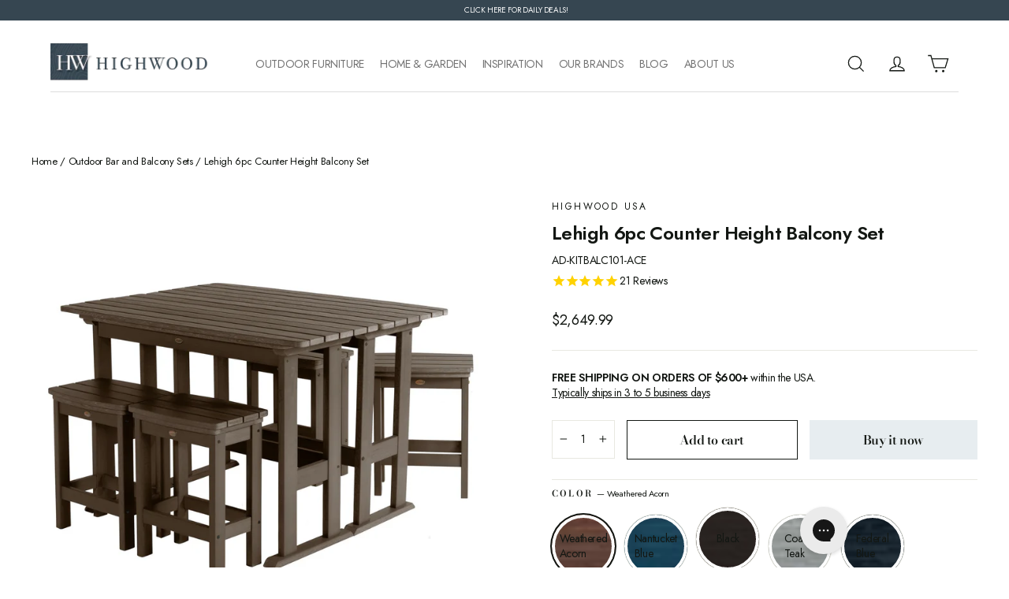

--- FILE ---
content_type: text/html; charset=utf-8
request_url: https://highwood-usa.com/collections/bar-sets/products/lehigh-6pc-counter-height-balcony-set
body_size: 70701
content:















<!doctype html>
<html class="no-js" lang="en" dir="ltr">
<head>

  <!-- Google Tag Manager -->
<script>(function(w,d,s,l,i){w[l]=w[l]||[];w[l].push({'gtm.start':
new Date().getTime(),event:'gtm.js'});var f=d.getElementsByTagName(s)[0],
j=d.createElement(s),dl=l!='dataLayer'?'&l='+l:'';j.async=true;j.src=
'https://www.googletagmanager.com/gtm.js?id='+i+dl;f.parentNode.insertBefore(j,f);
})(window,document,'script','dataLayer','GTM-T8XRH3T');</script>
<!-- End Google Tag Manager -->
  

<!-- starapps_core_start -->
<!-- This code is automatically managed by StarApps Studio -->
<!-- Please contact support@starapps.studio for any help -->
<!-- File location: snippets/starapps-core.liquid -->


<script type="application/json" sa-language-info="true" data-no-instant="true">{"current_language":"en", "default_language":"en", "money_format":"${{amount}}"}</script>

    
<!-- starapps_core_end -->

  <meta charset="utf-8">
  <meta http-equiv="X-UA-Compatible" content="IE=edge,chrome=1">
  <meta name="viewport" content="width=device-width,initial-scale=1">
  <meta name="theme-color" content="#e7edf0">
  <link rel="canonical" href="https://highwood-usa.com/products/lehigh-6pc-counter-height-balcony-set">
  <link rel="preconnect" href="https://cdn.shopify.com">
  <link rel="preconnect" href="https://fonts.shopifycdn.com">
  <link rel="dns-prefetch" href="https://productreviews.shopifycdn.com">
  <link rel="dns-prefetch" href="https://ajax.googleapis.com">
  <link rel="dns-prefetch" href="https://maps.googleapis.com">
  <link rel="dns-prefetch" href="https://maps.gstatic.com"><link rel="shortcut icon" href="//highwood-usa.com/cdn/shop/files/Favicon-32x32_32x32.png?v=1754588446" type="image/png" /><title>Lehigh 6pc Counter Height Balcony Set
&ndash; Highwood USA 
</title>
<meta name="description" content="This 6-piece counter height (36”) table(2x) and chair(4x) bundle is an excellent choice for your patio. Works as a great outdoor bar setting for gatherings of friends and family."><meta property="og:site_name" content="Highwood USA ">
  <meta property="og:url" content="https://highwood-usa.com/products/lehigh-6pc-counter-height-balcony-set">
  <meta property="og:title" content="Lehigh 6pc Counter Height Balcony Set">
  <meta property="og:type" content="product">
  <meta property="og:description" content="This 6-piece counter height (36”) table(2x) and chair(4x) bundle is an excellent choice for your patio. Works as a great outdoor bar setting for gatherings of friends and family."><meta property="og:image" content="http://highwood-usa.com/cdn/shop/products/ad-kitbalc101-ace_2.jpg?v=1718808099">
    <meta property="og:image:secure_url" content="https://highwood-usa.com/cdn/shop/products/ad-kitbalc101-ace_2.jpg?v=1718808099">
    <meta property="og:image:width" content="2000">
    <meta property="og:image:height" content="2000"><meta name="twitter:site" content="@https://x.com/highwoodusa">
  <meta name="twitter:card" content="summary_large_image">
  <meta name="twitter:title" content="Lehigh 6pc Counter Height Balcony Set">
  <meta name="twitter:description" content="This 6-piece counter height (36”) table(2x) and chair(4x) bundle is an excellent choice for your patio. Works as a great outdoor bar setting for gatherings of friends and family.">
<style data-shopify>@font-face {
  font-family: "Bodoni Moda";
  font-weight: 600;
  font-style: normal;
  font-display: swap;
  src: url("//highwood-usa.com/cdn/fonts/bodoni_moda/bodonimoda_n6.8d557b0e84c45560497788408dfe3a07d8eae782.woff2") format("woff2"),
       url("//highwood-usa.com/cdn/fonts/bodoni_moda/bodonimoda_n6.fc6506cb0940daf394e96f3e338999e9db6f2624.woff") format("woff");
}

  @font-face {
  font-family: Jost;
  font-weight: 400;
  font-style: normal;
  font-display: swap;
  src: url("//highwood-usa.com/cdn/fonts/jost/jost_n4.d47a1b6347ce4a4c9f437608011273009d91f2b7.woff2") format("woff2"),
       url("//highwood-usa.com/cdn/fonts/jost/jost_n4.791c46290e672b3f85c3d1c651ef2efa3819eadd.woff") format("woff");
}


  @font-face {
  font-family: Jost;
  font-weight: 600;
  font-style: normal;
  font-display: swap;
  src: url("//highwood-usa.com/cdn/fonts/jost/jost_n6.ec1178db7a7515114a2d84e3dd680832b7af8b99.woff2") format("woff2"),
       url("//highwood-usa.com/cdn/fonts/jost/jost_n6.b1178bb6bdd3979fef38e103a3816f6980aeaff9.woff") format("woff");
}

  @font-face {
  font-family: Jost;
  font-weight: 400;
  font-style: italic;
  font-display: swap;
  src: url("//highwood-usa.com/cdn/fonts/jost/jost_i4.b690098389649750ada222b9763d55796c5283a5.woff2") format("woff2"),
       url("//highwood-usa.com/cdn/fonts/jost/jost_i4.fd766415a47e50b9e391ae7ec04e2ae25e7e28b0.woff") format("woff");
}

  @font-face {
  font-family: Jost;
  font-weight: 600;
  font-style: italic;
  font-display: swap;
  src: url("//highwood-usa.com/cdn/fonts/jost/jost_i6.9af7e5f39e3a108c08f24047a4276332d9d7b85e.woff2") format("woff2"),
       url("//highwood-usa.com/cdn/fonts/jost/jost_i6.2bf310262638f998ed206777ce0b9a3b98b6fe92.woff") format("woff");
}

</style><link href="//highwood-usa.com/cdn/shop/t/51/assets/theme.css?v=86377537331519938711767887091" rel="stylesheet" type="text/css" media="all" />
<style data-shopify>:root {
    --typeHeaderPrimary: "Bodoni Moda";
    --typeHeaderFallback: serif;
    --typeHeaderSize: 24px;
    --typeHeaderWeight: 600;
    --typeHeaderLineHeight: 1.3;
    --typeHeaderSpacing: -0.025em;

    --typeBasePrimary:Jost;
    --typeBaseFallback:sans-serif;
    --typeBaseSize: 14px;
    --typeBaseWeight: 400;
    --typeBaseLineHeight: 1.4;
    --typeBaseSpacing: -0.025em;

    --iconWeight: 3px;
    --iconLinecaps: miter;
  }

  
.collection-hero__content:before,
  .hero__image-wrapper:before,
  .hero__media:before {
    background-image: linear-gradient(to bottom, rgba(255, 255, 255, 0.0) 0%, rgba(255, 255, 255, 0.0) 40%, rgba(255, 255, 255, 0.0) 100%);
  }

  .skrim__item-content .skrim__overlay:after {
    background-image: linear-gradient(to bottom, rgba(255, 255, 255, 0.0) 30%, rgba(255, 255, 255, 0.0) 100%);
  }

  .placeholder-content {
    background-image: linear-gradient(100deg, #f4f4f4 40%, #ececec 63%, #f4f4f4 79%);
  }</style><script>
    document.documentElement.className = document.documentElement.className.replace('no-js', 'js');

    window.theme = window.theme || {};
    theme.routes = {
      home: "/",
      cart: "/cart.js",
      cartPage: "/cart",
      cartAdd: "/cart/add.js",
      cartChange: "/cart/change.js",
      search: "/search"
    };
    theme.strings = {
      soldOut: "Sold Out",
      unavailable: "Unavailable",
      inStockLabel: "In stock, ready to ship",
      stockLabel: "Low stock - [count] items left",
      willNotShipUntil: "Ready to ship [date]",
      willBeInStockAfter: "Back in stock [date]",
      waitingForStock: "Inventory on the way",
      cartSavings: "You're saving [savings]",
      cartEmpty: "Your cart is currently empty.",
      cartTermsConfirmation: "You must agree with the terms and conditions of sales to check out",
      searchCollections: "Collections:",
      searchPages: "Pages:",
      searchArticles: "Articles:"
    };
    theme.settings = {
      dynamicVariantsEnable: true,
      cartType: "drawer",
      isCustomerTemplate: false,
      moneyFormat: "${{amount}}",
      predictiveSearch: false,
      predictiveSearchType: "product,article,page,collection",
      quickView: true,
      themeName: 'Motion',
      themeVersion: "8.5.0"
    };
  </script>

  

  <script>window.performance && window.performance.mark && window.performance.mark('shopify.content_for_header.start');</script><meta name="google-site-verification" content="SCiTIl89USJtbeBxxaGZy9HSrcjh5loip_DC9KlDfZE">
<meta name="facebook-domain-verification" content="m4afot5f70jlwrfizymyto91012uyn">
<meta id="shopify-digital-wallet" name="shopify-digital-wallet" content="/5965971490/digital_wallets/dialog">
<meta name="shopify-checkout-api-token" content="822513ac60ff169073cfbaf03cd24faf">
<meta id="in-context-paypal-metadata" data-shop-id="5965971490" data-venmo-supported="false" data-environment="production" data-locale="en_US" data-paypal-v4="true" data-currency="USD">
<link rel="alternate" type="application/json+oembed" href="https://highwood-usa.com/products/lehigh-6pc-counter-height-balcony-set.oembed">
<script async="async" src="/checkouts/internal/preloads.js?locale=en-US"></script>
<link rel="preconnect" href="https://shop.app" crossorigin="anonymous">
<script async="async" src="https://shop.app/checkouts/internal/preloads.js?locale=en-US&shop_id=5965971490" crossorigin="anonymous"></script>
<script id="apple-pay-shop-capabilities" type="application/json">{"shopId":5965971490,"countryCode":"US","currencyCode":"USD","merchantCapabilities":["supports3DS"],"merchantId":"gid:\/\/shopify\/Shop\/5965971490","merchantName":"Highwood USA ","requiredBillingContactFields":["postalAddress","email","phone"],"requiredShippingContactFields":["postalAddress","email","phone"],"shippingType":"shipping","supportedNetworks":["visa","masterCard","amex","discover","elo","jcb"],"total":{"type":"pending","label":"Highwood USA ","amount":"1.00"},"shopifyPaymentsEnabled":true,"supportsSubscriptions":true}</script>
<script id="shopify-features" type="application/json">{"accessToken":"822513ac60ff169073cfbaf03cd24faf","betas":["rich-media-storefront-analytics"],"domain":"highwood-usa.com","predictiveSearch":true,"shopId":5965971490,"locale":"en"}</script>
<script>var Shopify = Shopify || {};
Shopify.shop = "highwood-usa.myshopify.com";
Shopify.locale = "en";
Shopify.currency = {"active":"USD","rate":"1.0"};
Shopify.country = "US";
Shopify.theme = {"name":"Copy of Highwood Rebrand 9\/25 - Additional Updates","id":180990574626,"schema_name":"Highwoods","schema_version":"8.5.0","theme_store_id":null,"role":"main"};
Shopify.theme.handle = "null";
Shopify.theme.style = {"id":null,"handle":null};
Shopify.cdnHost = "highwood-usa.com/cdn";
Shopify.routes = Shopify.routes || {};
Shopify.routes.root = "/";</script>
<script type="module">!function(o){(o.Shopify=o.Shopify||{}).modules=!0}(window);</script>
<script>!function(o){function n(){var o=[];function n(){o.push(Array.prototype.slice.apply(arguments))}return n.q=o,n}var t=o.Shopify=o.Shopify||{};t.loadFeatures=n(),t.autoloadFeatures=n()}(window);</script>
<script>
  window.ShopifyPay = window.ShopifyPay || {};
  window.ShopifyPay.apiHost = "shop.app\/pay";
  window.ShopifyPay.redirectState = null;
</script>
<script id="shop-js-analytics" type="application/json">{"pageType":"product"}</script>
<script defer="defer" async type="module" src="//highwood-usa.com/cdn/shopifycloud/shop-js/modules/v2/client.init-shop-cart-sync_C5BV16lS.en.esm.js"></script>
<script defer="defer" async type="module" src="//highwood-usa.com/cdn/shopifycloud/shop-js/modules/v2/chunk.common_CygWptCX.esm.js"></script>
<script type="module">
  await import("//highwood-usa.com/cdn/shopifycloud/shop-js/modules/v2/client.init-shop-cart-sync_C5BV16lS.en.esm.js");
await import("//highwood-usa.com/cdn/shopifycloud/shop-js/modules/v2/chunk.common_CygWptCX.esm.js");

  window.Shopify.SignInWithShop?.initShopCartSync?.({"fedCMEnabled":true,"windoidEnabled":true});

</script>
<script defer="defer" async type="module" src="//highwood-usa.com/cdn/shopifycloud/shop-js/modules/v2/client.payment-terms_CZxnsJam.en.esm.js"></script>
<script defer="defer" async type="module" src="//highwood-usa.com/cdn/shopifycloud/shop-js/modules/v2/chunk.common_CygWptCX.esm.js"></script>
<script defer="defer" async type="module" src="//highwood-usa.com/cdn/shopifycloud/shop-js/modules/v2/chunk.modal_D71HUcav.esm.js"></script>
<script type="module">
  await import("//highwood-usa.com/cdn/shopifycloud/shop-js/modules/v2/client.payment-terms_CZxnsJam.en.esm.js");
await import("//highwood-usa.com/cdn/shopifycloud/shop-js/modules/v2/chunk.common_CygWptCX.esm.js");
await import("//highwood-usa.com/cdn/shopifycloud/shop-js/modules/v2/chunk.modal_D71HUcav.esm.js");

  
</script>
<script>
  window.Shopify = window.Shopify || {};
  if (!window.Shopify.featureAssets) window.Shopify.featureAssets = {};
  window.Shopify.featureAssets['shop-js'] = {"shop-cart-sync":["modules/v2/client.shop-cart-sync_ZFArdW7E.en.esm.js","modules/v2/chunk.common_CygWptCX.esm.js"],"init-fed-cm":["modules/v2/client.init-fed-cm_CmiC4vf6.en.esm.js","modules/v2/chunk.common_CygWptCX.esm.js"],"shop-button":["modules/v2/client.shop-button_tlx5R9nI.en.esm.js","modules/v2/chunk.common_CygWptCX.esm.js"],"shop-cash-offers":["modules/v2/client.shop-cash-offers_DOA2yAJr.en.esm.js","modules/v2/chunk.common_CygWptCX.esm.js","modules/v2/chunk.modal_D71HUcav.esm.js"],"init-windoid":["modules/v2/client.init-windoid_sURxWdc1.en.esm.js","modules/v2/chunk.common_CygWptCX.esm.js"],"shop-toast-manager":["modules/v2/client.shop-toast-manager_ClPi3nE9.en.esm.js","modules/v2/chunk.common_CygWptCX.esm.js"],"init-shop-email-lookup-coordinator":["modules/v2/client.init-shop-email-lookup-coordinator_B8hsDcYM.en.esm.js","modules/v2/chunk.common_CygWptCX.esm.js"],"init-shop-cart-sync":["modules/v2/client.init-shop-cart-sync_C5BV16lS.en.esm.js","modules/v2/chunk.common_CygWptCX.esm.js"],"avatar":["modules/v2/client.avatar_BTnouDA3.en.esm.js"],"pay-button":["modules/v2/client.pay-button_FdsNuTd3.en.esm.js","modules/v2/chunk.common_CygWptCX.esm.js"],"init-customer-accounts":["modules/v2/client.init-customer-accounts_DxDtT_ad.en.esm.js","modules/v2/client.shop-login-button_C5VAVYt1.en.esm.js","modules/v2/chunk.common_CygWptCX.esm.js","modules/v2/chunk.modal_D71HUcav.esm.js"],"init-shop-for-new-customer-accounts":["modules/v2/client.init-shop-for-new-customer-accounts_ChsxoAhi.en.esm.js","modules/v2/client.shop-login-button_C5VAVYt1.en.esm.js","modules/v2/chunk.common_CygWptCX.esm.js","modules/v2/chunk.modal_D71HUcav.esm.js"],"shop-login-button":["modules/v2/client.shop-login-button_C5VAVYt1.en.esm.js","modules/v2/chunk.common_CygWptCX.esm.js","modules/v2/chunk.modal_D71HUcav.esm.js"],"init-customer-accounts-sign-up":["modules/v2/client.init-customer-accounts-sign-up_CPSyQ0Tj.en.esm.js","modules/v2/client.shop-login-button_C5VAVYt1.en.esm.js","modules/v2/chunk.common_CygWptCX.esm.js","modules/v2/chunk.modal_D71HUcav.esm.js"],"shop-follow-button":["modules/v2/client.shop-follow-button_Cva4Ekp9.en.esm.js","modules/v2/chunk.common_CygWptCX.esm.js","modules/v2/chunk.modal_D71HUcav.esm.js"],"checkout-modal":["modules/v2/client.checkout-modal_BPM8l0SH.en.esm.js","modules/v2/chunk.common_CygWptCX.esm.js","modules/v2/chunk.modal_D71HUcav.esm.js"],"lead-capture":["modules/v2/client.lead-capture_Bi8yE_yS.en.esm.js","modules/v2/chunk.common_CygWptCX.esm.js","modules/v2/chunk.modal_D71HUcav.esm.js"],"shop-login":["modules/v2/client.shop-login_D6lNrXab.en.esm.js","modules/v2/chunk.common_CygWptCX.esm.js","modules/v2/chunk.modal_D71HUcav.esm.js"],"payment-terms":["modules/v2/client.payment-terms_CZxnsJam.en.esm.js","modules/v2/chunk.common_CygWptCX.esm.js","modules/v2/chunk.modal_D71HUcav.esm.js"]};
</script>
<script>(function() {
  var isLoaded = false;
  function asyncLoad() {
    if (isLoaded) return;
    isLoaded = true;
    var urls = ["https:\/\/formbuilder.hulkapps.com\/skeletopapp.js?shop=highwood-usa.myshopify.com","https:\/\/files-shpf.mageworx.com\/groupedproducts\/source.js?mw_groupedproducts_t=1595613985\u0026shop=highwood-usa.myshopify.com","https:\/\/cdn1.stamped.io\/files\/widget.min.js?shop=highwood-usa.myshopify.com","https:\/\/tools.luckyorange.com\/core\/lo.js?site-id=379ff10d\u0026shop=highwood-usa.myshopify.com","https:\/\/static2.rapidsearch.dev\/resultpage.js?shop=highwood-usa.myshopify.com","https:\/\/config.gorgias.chat\/bundle-loader\/01GYCC76HM1GS5JZ4TGBZPB2FV?source=shopify1click\u0026shop=highwood-usa.myshopify.com","https:\/\/cdn.attn.tv\/highwoodusa\/dtag.js?shop=highwood-usa.myshopify.com","https:\/\/cdn1.stamped.io\/files\/widget.min.js?shop=highwood-usa.myshopify.com","https:\/\/cdn.hextom.com\/js\/freeshippingbar.js?shop=highwood-usa.myshopify.com","https:\/\/ecom-app.rakutenadvertising.io\/rakuten_advertising.js?shop=highwood-usa.myshopify.com","https:\/\/tag.rmp.rakuten.com\/125951.ct.js?shop=highwood-usa.myshopify.com","https:\/\/na.shgcdn3.com\/pixel-collector.js?shop=highwood-usa.myshopify.com"];
    for (var i = 0; i < urls.length; i++) {
      var s = document.createElement('script');
      s.type = 'text/javascript';
      s.async = true;
      s.src = urls[i];
      var x = document.getElementsByTagName('script')[0];
      x.parentNode.insertBefore(s, x);
    }
  };
  if(window.attachEvent) {
    window.attachEvent('onload', asyncLoad);
  } else {
    window.addEventListener('load', asyncLoad, false);
  }
})();</script>
<script id="__st">var __st={"a":5965971490,"offset":-18000,"reqid":"aa83e682-7770-4858-a7f8-1226c9926d82-1768759944","pageurl":"highwood-usa.com\/collections\/bar-sets\/products\/lehigh-6pc-counter-height-balcony-set","u":"6425f67a80ea","p":"product","rtyp":"product","rid":4433410555938};</script>
<script>window.ShopifyPaypalV4VisibilityTracking = true;</script>
<script id="captcha-bootstrap">!function(){'use strict';const t='contact',e='account',n='new_comment',o=[[t,t],['blogs',n],['comments',n],[t,'customer']],c=[[e,'customer_login'],[e,'guest_login'],[e,'recover_customer_password'],[e,'create_customer']],r=t=>t.map((([t,e])=>`form[action*='/${t}']:not([data-nocaptcha='true']) input[name='form_type'][value='${e}']`)).join(','),a=t=>()=>t?[...document.querySelectorAll(t)].map((t=>t.form)):[];function s(){const t=[...o],e=r(t);return a(e)}const i='password',u='form_key',d=['recaptcha-v3-token','g-recaptcha-response','h-captcha-response',i],f=()=>{try{return window.sessionStorage}catch{return}},m='__shopify_v',_=t=>t.elements[u];function p(t,e,n=!1){try{const o=window.sessionStorage,c=JSON.parse(o.getItem(e)),{data:r}=function(t){const{data:e,action:n}=t;return t[m]||n?{data:e,action:n}:{data:t,action:n}}(c);for(const[e,n]of Object.entries(r))t.elements[e]&&(t.elements[e].value=n);n&&o.removeItem(e)}catch(o){console.error('form repopulation failed',{error:o})}}const l='form_type',E='cptcha';function T(t){t.dataset[E]=!0}const w=window,h=w.document,L='Shopify',v='ce_forms',y='captcha';let A=!1;((t,e)=>{const n=(g='f06e6c50-85a8-45c8-87d0-21a2b65856fe',I='https://cdn.shopify.com/shopifycloud/storefront-forms-hcaptcha/ce_storefront_forms_captcha_hcaptcha.v1.5.2.iife.js',D={infoText:'Protected by hCaptcha',privacyText:'Privacy',termsText:'Terms'},(t,e,n)=>{const o=w[L][v],c=o.bindForm;if(c)return c(t,g,e,D).then(n);var r;o.q.push([[t,g,e,D],n]),r=I,A||(h.body.append(Object.assign(h.createElement('script'),{id:'captcha-provider',async:!0,src:r})),A=!0)});var g,I,D;w[L]=w[L]||{},w[L][v]=w[L][v]||{},w[L][v].q=[],w[L][y]=w[L][y]||{},w[L][y].protect=function(t,e){n(t,void 0,e),T(t)},Object.freeze(w[L][y]),function(t,e,n,w,h,L){const[v,y,A,g]=function(t,e,n){const i=e?o:[],u=t?c:[],d=[...i,...u],f=r(d),m=r(i),_=r(d.filter((([t,e])=>n.includes(e))));return[a(f),a(m),a(_),s()]}(w,h,L),I=t=>{const e=t.target;return e instanceof HTMLFormElement?e:e&&e.form},D=t=>v().includes(t);t.addEventListener('submit',(t=>{const e=I(t);if(!e)return;const n=D(e)&&!e.dataset.hcaptchaBound&&!e.dataset.recaptchaBound,o=_(e),c=g().includes(e)&&(!o||!o.value);(n||c)&&t.preventDefault(),c&&!n&&(function(t){try{if(!f())return;!function(t){const e=f();if(!e)return;const n=_(t);if(!n)return;const o=n.value;o&&e.removeItem(o)}(t);const e=Array.from(Array(32),(()=>Math.random().toString(36)[2])).join('');!function(t,e){_(t)||t.append(Object.assign(document.createElement('input'),{type:'hidden',name:u})),t.elements[u].value=e}(t,e),function(t,e){const n=f();if(!n)return;const o=[...t.querySelectorAll(`input[type='${i}']`)].map((({name:t})=>t)),c=[...d,...o],r={};for(const[a,s]of new FormData(t).entries())c.includes(a)||(r[a]=s);n.setItem(e,JSON.stringify({[m]:1,action:t.action,data:r}))}(t,e)}catch(e){console.error('failed to persist form',e)}}(e),e.submit())}));const S=(t,e)=>{t&&!t.dataset[E]&&(n(t,e.some((e=>e===t))),T(t))};for(const o of['focusin','change'])t.addEventListener(o,(t=>{const e=I(t);D(e)&&S(e,y())}));const B=e.get('form_key'),M=e.get(l),P=B&&M;t.addEventListener('DOMContentLoaded',(()=>{const t=y();if(P)for(const e of t)e.elements[l].value===M&&p(e,B);[...new Set([...A(),...v().filter((t=>'true'===t.dataset.shopifyCaptcha))])].forEach((e=>S(e,t)))}))}(h,new URLSearchParams(w.location.search),n,t,e,['guest_login'])})(!0,!0)}();</script>
<script integrity="sha256-4kQ18oKyAcykRKYeNunJcIwy7WH5gtpwJnB7kiuLZ1E=" data-source-attribution="shopify.loadfeatures" defer="defer" src="//highwood-usa.com/cdn/shopifycloud/storefront/assets/storefront/load_feature-a0a9edcb.js" crossorigin="anonymous"></script>
<script crossorigin="anonymous" defer="defer" src="//highwood-usa.com/cdn/shopifycloud/storefront/assets/shopify_pay/storefront-65b4c6d7.js?v=20250812"></script>
<script data-source-attribution="shopify.dynamic_checkout.dynamic.init">var Shopify=Shopify||{};Shopify.PaymentButton=Shopify.PaymentButton||{isStorefrontPortableWallets:!0,init:function(){window.Shopify.PaymentButton.init=function(){};var t=document.createElement("script");t.src="https://highwood-usa.com/cdn/shopifycloud/portable-wallets/latest/portable-wallets.en.js",t.type="module",document.head.appendChild(t)}};
</script>
<script data-source-attribution="shopify.dynamic_checkout.buyer_consent">
  function portableWalletsHideBuyerConsent(e){var t=document.getElementById("shopify-buyer-consent"),n=document.getElementById("shopify-subscription-policy-button");t&&n&&(t.classList.add("hidden"),t.setAttribute("aria-hidden","true"),n.removeEventListener("click",e))}function portableWalletsShowBuyerConsent(e){var t=document.getElementById("shopify-buyer-consent"),n=document.getElementById("shopify-subscription-policy-button");t&&n&&(t.classList.remove("hidden"),t.removeAttribute("aria-hidden"),n.addEventListener("click",e))}window.Shopify?.PaymentButton&&(window.Shopify.PaymentButton.hideBuyerConsent=portableWalletsHideBuyerConsent,window.Shopify.PaymentButton.showBuyerConsent=portableWalletsShowBuyerConsent);
</script>
<script>
  function portableWalletsCleanup(e){e&&e.src&&console.error("Failed to load portable wallets script "+e.src);var t=document.querySelectorAll("shopify-accelerated-checkout .shopify-payment-button__skeleton, shopify-accelerated-checkout-cart .wallet-cart-button__skeleton"),e=document.getElementById("shopify-buyer-consent");for(let e=0;e<t.length;e++)t[e].remove();e&&e.remove()}function portableWalletsNotLoadedAsModule(e){e instanceof ErrorEvent&&"string"==typeof e.message&&e.message.includes("import.meta")&&"string"==typeof e.filename&&e.filename.includes("portable-wallets")&&(window.removeEventListener("error",portableWalletsNotLoadedAsModule),window.Shopify.PaymentButton.failedToLoad=e,"loading"===document.readyState?document.addEventListener("DOMContentLoaded",window.Shopify.PaymentButton.init):window.Shopify.PaymentButton.init())}window.addEventListener("error",portableWalletsNotLoadedAsModule);
</script>

<script type="module" src="https://highwood-usa.com/cdn/shopifycloud/portable-wallets/latest/portable-wallets.en.js" onError="portableWalletsCleanup(this)" crossorigin="anonymous"></script>
<script nomodule>
  document.addEventListener("DOMContentLoaded", portableWalletsCleanup);
</script>

<link id="shopify-accelerated-checkout-styles" rel="stylesheet" media="screen" href="https://highwood-usa.com/cdn/shopifycloud/portable-wallets/latest/accelerated-checkout-backwards-compat.css" crossorigin="anonymous">
<style id="shopify-accelerated-checkout-cart">
        #shopify-buyer-consent {
  margin-top: 1em;
  display: inline-block;
  width: 100%;
}

#shopify-buyer-consent.hidden {
  display: none;
}

#shopify-subscription-policy-button {
  background: none;
  border: none;
  padding: 0;
  text-decoration: underline;
  font-size: inherit;
  cursor: pointer;
}

#shopify-subscription-policy-button::before {
  box-shadow: none;
}

      </style>

<script>window.performance && window.performance.mark && window.performance.mark('shopify.content_for_header.end');</script>
  





  <script type="text/javascript">
    
      window.__shgMoneyFormat = window.__shgMoneyFormat || {"USD":{"currency":"USD","currency_symbol":"$","currency_symbol_location":"left","decimal_places":2,"decimal_separator":".","thousands_separator":","}};
    
    window.__shgCurrentCurrencyCode = window.__shgCurrentCurrencyCode || {
      currency: "USD",
      currency_symbol: "$",
      decimal_separator: ".",
      thousands_separator: ",",
      decimal_places: 2,
      currency_symbol_location: "left"
    };
  </script>




  <script src="//highwood-usa.com/cdn/shop/t/51/assets/vendor-scripts-v14.js" defer="defer"></script>

<!-- View Page script -->
<script type="text/javascript">
var _learnq = _learnq || [];
_learnq.push(['track', 'Viewed Page', {
PageName: "Lehigh 6pc Counter Height Balcony Set"}
]);
</script>
  <!-- View Page script --><link href="//highwood-usa.com/cdn/shop/t/51/assets/all.css?v=5101731895469426011765448294" rel="stylesheet" type="text/css" media="all" />

  <script src="//highwood-usa.com/cdn/shop/t/51/assets/theme.js?v=154722661050834733691765448312" defer="defer"></script>
    
    
    
    
    
  





  

<script type="text/javascript">
  
    window.SHG_CUSTOMER = null;
  
</script>








<meta name="google-site-verification" content="fVQNNEX4-3QFtX3GQW-42d5-Rg0p19zSnGm1d98o3AI" /> 
  
                  <script src="//highwood-usa.com/cdn/shop/t/51/assets/bss-file-configdata.js?v=117558952617256056221765448296" type="text/javascript"></script> <script src="//highwood-usa.com/cdn/shop/t/51/assets/bss-file-configdata-banner.js?v=151034973688681356691765448295" type="text/javascript"></script> <script src="//highwood-usa.com/cdn/shop/t/51/assets/bss-file-configdata-popup.js?v=173992696638277510541765448295" type="text/javascript"></script><script>
                if (typeof BSS_PL == 'undefined') {
                    var BSS_PL = {};
                }
                var bssPlApiServer = "https://product-labels-pro.bsscommerce.com";
                BSS_PL.customerTags = 'null';
                BSS_PL.customerId = 'null';
                BSS_PL.configData = configDatas;
                BSS_PL.configDataBanner = configDataBanners ? configDataBanners : [];
                BSS_PL.configDataPopup = configDataPopups ? configDataPopups : [];
                BSS_PL.storeId = 26055;
                BSS_PL.currentPlan = "ten_usd";
                BSS_PL.storeIdCustomOld = "10678";
                BSS_PL.storeIdOldWIthPriority = "12200";
                BSS_PL.apiServerProduction = "https://product-labels-pro.bsscommerce.com";
                
                BSS_PL.integration = {"laiReview":{"status":0,"config":[]}}
                BSS_PL.settingsData = {}
                </script>
            <style>
.homepage-slideshow .slick-slide .bss_pl_img {
    visibility: hidden !important;
}
</style>
                      


  <script type="text/javascript">
    window.RapidSearchAdmin = false;
  </script>


<!-- GSSTART Show variants. Do not change -->

<!-- Show variants code end. Do not change GSEND --><!-- BEGIN app block: shopify://apps/attentive/blocks/attn-tag/8df62c72-8fe4-407e-a5b3-72132be30a0d --><script type="text/javascript" src="https://cdn.attn.tv/highwoodusa/dtag.js?source=app-embed" defer="defer"></script>


<!-- END app block --><!-- BEGIN app block: shopify://apps/tipo-related-products/blocks/app-embed/75cf2d86-3988-45e7-8f28-ada23c99704f --><script type="text/javascript">
  
    
    
    var Globo = Globo || {};
    window.Globo.RelatedProducts = window.Globo.RelatedProducts || {}; window.moneyFormat = "${{amount}}"; window.shopCurrency = "USD";
    window.globoRelatedProductsConfig = {
      __webpack_public_path__ : "https://cdn.shopify.com/extensions/019a6293-eea2-75db-9d64-cc7878a1288f/related-test-cli3-121/assets/", apiUrl: "https://related-products.globo.io/api", alternateApiUrl: "https://related-products.globo.io",
      shop: "highwood-usa.myshopify.com", domain: "highwood-usa.com",themeOs20: true, page: 'product',
      customer:null,
      urls:  { search: "\/search", collection: "\/collections" },
      translation: {"add_to_cart":"Add to cart","added_to_cart":"Added to cart","add_selected_to_cart":"Add selected to cart","added_selected_to_cart":"Added selected to cart","sale":"Sale","total_price":"Total price:","this_item":"This item:","sold_out":"Sold out"},
      settings: {"redirect":false,"new_tab":false,"image_ratio":"350:350","carousel_autoplay":false,"carousel_items":6,"discount":{"enable":false,"condition":"any","type":"percentage","value":10}},
      boughtTogetherIds: {},
      trendingProducts: [7109197725730,4417443823650,4346507001890,4346513489954,4346510934050,4346564706338,4346567917602,4346507624482,7006842683426,7006732320802,7006926798882,4346664648738,4433428447266,4346536460322,4346511589410,4346563461154,4346522599458,4346658816034,4346657472546,7350477783074,4403639386146,4346510376994,4346508378146,4346509656098,4417501593634,4346609500194,4346500808738,4346507231266,4403547930658,4620007669794,4824330698786,7954247843874,4417230012450,4346562510882,4433426579490,4433409114146,4346504740898,7206301728802,4346507395106,4098307227682,4415319441442,4346541015074,4346512113698,4403588169762,4346513260578,4832226902050,7356675522594,7248447307810,7289156010018,4346671857698],
      productBoughtTogether: {"type":"product_bought_together","enable":true,"title":{"text":"Frequently Bought Together","color":"#212121","fontSize":"25","align":"center"},"limit":3,"maxWidth":1170,"conditions":[{"id":"bought_together","name":"Bought together","status":1},{"id":"manual","name":"Manual","status":1},{"id":"vendor","name":"Same current product vendor","status":0,"type":"same"},{"id":"type","name":"Same current product type","position":3,"status":0,"type":"same"},{"id":"collection","name":"Same current product collection","status":0,"type":"same"},{"id":"tags","name":"Same current product tags","status":0,"type":"same"},{"id":"global","name":"Products Tagged By \"Recommendation\"","status":0}],"template":{"id":"3","elements":["price","addToCartBtn","variantSelector","saleLabel"],"productTitle":{"fontSize":"15","color":"#212121"},"productPrice":{"fontSize":"14","color":"#212121"},"productOldPrice":{"fontSize":"14","color":"#919191"},"button":{"fontSize":"14","color":"#ffffff","backgroundColor":"#212121"},"saleLabel":{"color":"#fff","backgroundColor":"#c00000"},"this_item":false},"random":false,"subtitle":{"text":null,"color":"#000000","fontSize":"18"},"selected":true,"discount":true},
      productRelated: {"type":"product_related","enable":false,"title":{"text":"Related products","color":"#212121","fontSize":"25","align":"center"},"limit":5,"maxWidth":1170,"conditions":[{"id":"manual","name":"Manual","status":1},{"id":"bought_together","name":"Bought together","status":1},{"id":"vendor","name":"Same current product vendor","status":0,"type":"same"},{"id":"type","name":"Same current product type","position":3,"status":0,"type":"same"},{"id":"collection","name":"Same current product collection","status":1,"type":"same"},{"id":"tags","name":"Same current product tags","status":0,"type":"same"},{"id":"global","name":"Products Tagged By \"Recommendation\"","status":1}],"template":{"id":"1","elements":["price","addToCartBtn"],"productTitle":{"fontSize":"15","color":"#212121"},"productPrice":{"fontSize":"14","color":"#212121"},"productOldPrice":{"fontSize":16,"color":"#919191"},"button":{"fontSize":"14","color":"#ffffff","backgroundColor":"#a90505"},"saleLabel":{"color":"#fff","backgroundColor":"#c00000"}},"random":false,"subtitle":{"text":null,"color":"#000000","fontSize":18},"selected":true,"discount":true},
      cart: {"type":"cart","enable":false,"title":{"text":"Complete the Look","color":"#212121","fontSize":"20","align":"left"},"limit":3,"maxWidth":1170,"conditions":[{"id":"manual","name":"Manual","status":0},{"id":"bought_together","name":"Bought together","status":1},{"id":"tags","name":"Same current product tags","status":0,"type":"same"},{"id":"global","name":"Products Tagged By \"Recommendation\"","status":0}],"template":{"id":"3","elements":["price","addToCartBtn","variantSelector","saleLabel"],"productTitle":{"fontSize":"14","color":"#212121"},"productPrice":{"fontSize":"14","color":"#212121"},"productOldPrice":{"fontSize":16,"color":"#919191"},"button":{"fontSize":"15","color":"#ffffff","backgroundColor":"#212121"},"saleLabel":{"color":"#fff","backgroundColor":"#c00000"},"selected":true},"random":false,"subtitle":{"text":null,"color":"#000000","fontSize":18},"selected":true,"discount":true,"position":"bottom"},
      basis_collection_handle: 'globo_basis_collection',
      widgets: [],
      offers: [],
      view_name: 'globo.alsobought', cart_properties_name: '_bundle', upsell_properties_name: '_upsell_bundle',
      discounted_ids: [],discount_min_amount: 0,offerdiscounted_ids: [],offerdiscount_min_amount: 0,data: { ids: ["4433410555938"],handles: ["lehigh-6pc-counter-height-balcony-set"], title : "Lehigh 6pc Counter Height Balcony Set", vendors: ["Highwood USA"], types: ["Dining"], tags: ["Category_Bar \u0026 Balcony","Category_Dining Items \u0026 Sets","Category_Highwood","Category_Lehigh","Places_Backyard","Places_Balcony","Places_Beach House","Places_Deck","Places_Lake House","Places_Patio","Places_Small Balcony","Price_$800+","Seats_Seats 4","Style_Classic","Temp_Offline","Type_Set","Use Coupon","Warm States"], collections: [] },
        
        product: {id: "4433410555938", title: "Lehigh 6pc Counter Height Balcony Set", handle: "lehigh-6pc-counter-height-balcony-set", price: 264999, compare_at_price: null, images: ["//highwood-usa.com/cdn/shop/products/ad-kitbalc101-ace_2.jpg?v=1718808099"], variants: [{"id":31543503028258,"title":"Weathered Acorn","option1":"Weathered Acorn","option2":null,"option3":null,"sku":"AD-KITBALC101-ACE","requires_shipping":true,"taxable":true,"featured_image":{"id":14073505087522,"product_id":4433410555938,"position":1,"created_at":"2020-03-26T17:14:45-04:00","updated_at":"2024-06-19T10:41:39-04:00","alt":"Lehigh 6pc Counter Height Balcony Set Highwood USA Weathered Acorn ","width":2000,"height":2000,"src":"\/\/highwood-usa.com\/cdn\/shop\/products\/ad-kitbalc101-ace_2.jpg?v=1718808099","variant_ids":[31543503028258]},"available":true,"name":"Lehigh 6pc Counter Height Balcony Set - Weathered Acorn","public_title":"Weathered Acorn","options":["Weathered Acorn"],"price":264999,"weight":83461,"compare_at_price":null,"inventory_management":null,"barcode":"811004038544","featured_media":{"alt":"Lehigh 6pc Counter Height Balcony Set Highwood USA Weathered Acorn ","id":6246436569122,"position":1,"preview_image":{"aspect_ratio":1.0,"height":2000,"width":2000,"src":"\/\/highwood-usa.com\/cdn\/shop\/products\/ad-kitbalc101-ace_2.jpg?v=1718808099"}},"requires_selling_plan":false,"selling_plan_allocations":[],"quantity_rule":{"min":1,"max":null,"increment":1}},{"id":31543503224866,"title":"Nantucket Blue","option1":"Nantucket Blue","option2":null,"option3":null,"sku":"AD-KITBALC101-NBE","requires_shipping":true,"taxable":true,"featured_image":{"id":14073512296482,"product_id":4433410555938,"position":5,"created_at":"2020-03-26T17:16:35-04:00","updated_at":"2024-06-19T10:41:38-04:00","alt":"Lehigh 6pc Counter Height Balcony Set Highwood USA Nantucket Blue ","width":2000,"height":2000,"src":"\/\/highwood-usa.com\/cdn\/shop\/products\/ad-kitbalc101-nbe_2.jpg?v=1718808098","variant_ids":[31543503224866]},"available":true,"name":"Lehigh 6pc Counter Height Balcony Set - Nantucket Blue","public_title":"Nantucket Blue","options":["Nantucket Blue"],"price":264999,"weight":83461,"compare_at_price":null,"inventory_management":null,"barcode":"811004038575","featured_media":{"alt":"Lehigh 6pc Counter Height Balcony Set Highwood USA Nantucket Blue ","id":6246443778082,"position":5,"preview_image":{"aspect_ratio":1.0,"height":2000,"width":2000,"src":"\/\/highwood-usa.com\/cdn\/shop\/products\/ad-kitbalc101-nbe_2.jpg?v=1718808098"}},"requires_selling_plan":false,"selling_plan_allocations":[],"quantity_rule":{"min":1,"max":null,"increment":1}},{"id":31543503093794,"title":"Black","option1":"Black","option2":null,"option3":null,"sku":"AD-KITBALC101-BKE","requires_shipping":true,"taxable":true,"featured_image":{"id":14073504825378,"product_id":4433410555938,"position":9,"created_at":"2020-03-26T17:14:45-04:00","updated_at":"2024-06-19T10:41:38-04:00","alt":"Lehigh 6pc Counter Height Balcony Set Highwood USA Black ","width":2000,"height":2000,"src":"\/\/highwood-usa.com\/cdn\/shop\/products\/ad-kitbalc101-bke_2.jpg?v=1718808098","variant_ids":[31543503093794]},"available":true,"name":"Lehigh 6pc Counter Height Balcony Set - Black","public_title":"Black","options":["Black"],"price":264999,"weight":83461,"compare_at_price":null,"inventory_management":null,"barcode":"811004038537","featured_media":{"alt":"Lehigh 6pc Counter Height Balcony Set Highwood USA Black ","id":6246436306978,"position":9,"preview_image":{"aspect_ratio":1.0,"height":2000,"width":2000,"src":"\/\/highwood-usa.com\/cdn\/shop\/products\/ad-kitbalc101-bke_2.jpg?v=1718808098"}},"requires_selling_plan":false,"selling_plan_allocations":[],"quantity_rule":{"min":1,"max":null,"increment":1}},{"id":31543503126562,"title":"Coastal Teak","option1":"Coastal Teak","option2":null,"option3":null,"sku":"AD-KITBALC101-CGE","requires_shipping":true,"taxable":true,"featured_image":{"id":14073507774498,"product_id":4433410555938,"position":13,"created_at":"2020-03-26T17:15:33-04:00","updated_at":"2024-05-28T09:36:31-04:00","alt":"Lehigh 6pc Counter Height Balcony Set Highwood USA Coastal Teak ","width":2000,"height":2000,"src":"\/\/highwood-usa.com\/cdn\/shop\/products\/ad-kitbalc101-cge_2.jpg?v=1716903391","variant_ids":[31543503126562]},"available":true,"name":"Lehigh 6pc Counter Height Balcony Set - Coastal Teak","public_title":"Coastal Teak","options":["Coastal Teak"],"price":264999,"weight":83461,"compare_at_price":null,"inventory_management":null,"barcode":"811004038520","featured_media":{"alt":"Lehigh 6pc Counter Height Balcony Set Highwood USA Coastal Teak ","id":6246439256098,"position":13,"preview_image":{"aspect_ratio":1.0,"height":2000,"width":2000,"src":"\/\/highwood-usa.com\/cdn\/shop\/products\/ad-kitbalc101-cge_2.jpg?v=1716903391"}},"requires_selling_plan":false,"selling_plan_allocations":[],"quantity_rule":{"min":1,"max":null,"increment":1}},{"id":31543503192098,"title":"Federal Blue","option1":"Federal Blue","option2":null,"option3":null,"sku":"AD-KITBALC101-FBE","requires_shipping":true,"taxable":true,"featured_image":{"id":14073512099874,"product_id":4433410555938,"position":17,"created_at":"2020-03-26T17:16:35-04:00","updated_at":"2024-05-28T09:36:31-04:00","alt":"Lehigh 6pc Counter Height Balcony Set Highwood USA Federal Blue ","width":2000,"height":2000,"src":"\/\/highwood-usa.com\/cdn\/shop\/products\/ad-kitbalc101-fbe_2.jpg?v=1716903391","variant_ids":[31543503192098]},"available":true,"name":"Lehigh 6pc Counter Height Balcony Set - Federal Blue","public_title":"Federal Blue","options":["Federal Blue"],"price":264999,"weight":83461,"compare_at_price":null,"inventory_management":null,"barcode":"811004038568","featured_media":{"alt":"Lehigh 6pc Counter Height Balcony Set Highwood USA Federal Blue ","id":6246443581474,"position":17,"preview_image":{"aspect_ratio":1.0,"height":2000,"width":2000,"src":"\/\/highwood-usa.com\/cdn\/shop\/products\/ad-kitbalc101-fbe_2.jpg?v=1716903391"}},"requires_selling_plan":false,"selling_plan_allocations":[],"quantity_rule":{"min":1,"max":null,"increment":1}},{"id":31543503323170,"title":"Toffee","option1":"Toffee","option2":null,"option3":null,"sku":"AD-KITBALC101-TFE","requires_shipping":true,"taxable":true,"featured_image":{"id":14073518686242,"product_id":4433410555938,"position":25,"created_at":"2020-03-26T17:17:59-04:00","updated_at":"2024-05-28T09:36:31-04:00","alt":"Lehigh 6pc Counter Height Balcony Set Highwood USA Toffee ","width":2000,"height":2000,"src":"\/\/highwood-usa.com\/cdn\/shop\/products\/ad-kitbalc101-tfe_2.jpg?v=1716903391","variant_ids":[31543503323170]},"available":false,"name":"Lehigh 6pc Counter Height Balcony Set - Toffee","public_title":"Toffee","options":["Toffee"],"price":264999,"weight":83461,"compare_at_price":null,"inventory_management":"shopify","barcode":"811004038605","featured_media":{"alt":"Lehigh 6pc Counter Height Balcony Set Highwood USA Toffee ","id":6246450167842,"position":25,"preview_image":{"aspect_ratio":1.0,"height":2000,"width":2000,"src":"\/\/highwood-usa.com\/cdn\/shop\/products\/ad-kitbalc101-tfe_2.jpg?v=1716903391"}},"requires_selling_plan":false,"selling_plan_allocations":[],"quantity_rule":{"min":1,"max":null,"increment":1}},{"id":31543503355938,"title":"Whitewash","option1":"Whitewash","option2":null,"option3":null,"sku":"AD-KITBALC101-WAE","requires_shipping":true,"taxable":true,"featured_image":{"id":14073520685090,"product_id":4433410555938,"position":29,"created_at":"2020-03-26T17:18:16-04:00","updated_at":"2024-05-28T09:36:31-04:00","alt":"Lehigh 6pc Counter Height Balcony Set Highwood USA Whitewash ","width":2000,"height":2000,"src":"\/\/highwood-usa.com\/cdn\/shop\/products\/ad-kitbalc101-wae_2.jpg?v=1716903391","variant_ids":[31543503355938]},"available":true,"name":"Lehigh 6pc Counter Height Balcony Set - Whitewash","public_title":"Whitewash","options":["Whitewash"],"price":264999,"weight":83461,"compare_at_price":null,"inventory_management":null,"barcode":"811004038612","featured_media":{"alt":"Lehigh 6pc Counter Height Balcony Set Highwood USA Whitewash ","id":6246452166690,"position":29,"preview_image":{"aspect_ratio":1.0,"height":2000,"width":2000,"src":"\/\/highwood-usa.com\/cdn\/shop\/products\/ad-kitbalc101-wae_2.jpg?v=1716903391"}},"requires_selling_plan":false,"selling_plan_allocations":[],"quantity_rule":{"min":1,"max":null,"increment":1}},{"id":31543503388706,"title":"White","option1":"White","option2":null,"option3":null,"sku":"AD-KITBALC101-WHE","requires_shipping":true,"taxable":true,"featured_image":{"id":14073523634210,"product_id":4433410555938,"position":33,"created_at":"2020-03-26T17:18:51-04:00","updated_at":"2024-05-28T09:36:31-04:00","alt":"Lehigh 6pc Counter Height Balcony Set Highwood USA White ","width":2000,"height":2000,"src":"\/\/highwood-usa.com\/cdn\/shop\/products\/ad-kitbalc101-whe_2.jpg?v=1716903391","variant_ids":[31543503388706]},"available":true,"name":"Lehigh 6pc Counter Height Balcony Set - White","public_title":"White","options":["White"],"price":264999,"weight":83461,"compare_at_price":null,"inventory_management":null,"barcode":"811004038629","featured_media":{"alt":"Lehigh 6pc Counter Height Balcony Set Highwood USA White ","id":6246455115810,"position":33,"preview_image":{"aspect_ratio":1.0,"height":2000,"width":2000,"src":"\/\/highwood-usa.com\/cdn\/shop\/products\/ad-kitbalc101-whe_2.jpg?v=1716903391"}},"requires_selling_plan":false,"selling_plan_allocations":[],"quantity_rule":{"min":1,"max":null,"increment":1}},{"id":40568744017954,"title":"Rustic Red","option1":"Rustic Red","option2":null,"option3":null,"sku":"AD-KITBALC101-RED","requires_shipping":true,"taxable":true,"featured_image":{"id":30990876114978,"product_id":4433410555938,"position":37,"created_at":"2023-05-25T11:58:54-04:00","updated_at":"2024-05-28T09:36:31-04:00","alt":"Lehigh 6pc Counter Height Balcony Set Dining Highwood USA Rustic Red ","width":2000,"height":2000,"src":"\/\/highwood-usa.com\/cdn\/shop\/products\/AD-KITBALC101-RED_1.jpg?v=1716903391","variant_ids":[40568744017954]},"available":true,"name":"Lehigh 6pc Counter Height Balcony Set - Rustic Red","public_title":"Rustic Red","options":["Rustic Red"],"price":264999,"weight":83461,"compare_at_price":null,"inventory_management":null,"barcode":"196771006010","featured_media":{"alt":"Lehigh 6pc Counter Height Balcony Set Dining Highwood USA Rustic Red ","id":23355174551586,"position":37,"preview_image":{"aspect_ratio":1.0,"height":2000,"width":2000,"src":"\/\/highwood-usa.com\/cdn\/shop\/products\/AD-KITBALC101-RED_1.jpg?v=1716903391"}},"requires_selling_plan":false,"selling_plan_allocations":[],"quantity_rule":{"min":1,"max":null,"increment":1}},{"id":41081810944034,"title":"Eucalyptus","option1":"Eucalyptus","option2":null,"option3":null,"sku":"AD-KITBALC101-EUC","requires_shipping":true,"taxable":true,"featured_image":{"id":31095808491554,"product_id":4433410555938,"position":41,"created_at":"2023-07-19T11:05:19-04:00","updated_at":"2024-05-28T09:36:31-04:00","alt":"Lehigh 6pc Counter Height Balcony Set Dining Highwood USA Eucalyptus ","width":2000,"height":2000,"src":"\/\/highwood-usa.com\/cdn\/shop\/products\/AD-KITBALC101-EUC_2.jpg?v=1716903391","variant_ids":[41081810944034]},"available":true,"name":"Lehigh 6pc Counter Height Balcony Set - Eucalyptus","public_title":"Eucalyptus","options":["Eucalyptus"],"price":264999,"weight":83461,"compare_at_price":null,"inventory_management":null,"barcode":"196771010628","featured_media":{"alt":"Lehigh 6pc Counter Height Balcony Set Dining Highwood USA Eucalyptus ","id":23461324455970,"position":41,"preview_image":{"aspect_ratio":1.0,"height":2000,"width":2000,"src":"\/\/highwood-usa.com\/cdn\/shop\/products\/AD-KITBALC101-EUC_2.jpg?v=1716903391"}},"requires_selling_plan":false,"selling_plan_allocations":[],"quantity_rule":{"min":1,"max":null,"increment":1}},{"id":41081811075106,"title":"Harbor Gray","option1":"Harbor Gray","option2":null,"option3":null,"sku":"AD-KITBALC101-HGR","requires_shipping":true,"taxable":true,"featured_image":{"id":31095808950306,"product_id":4433410555938,"position":45,"created_at":"2023-07-19T11:06:21-04:00","updated_at":"2024-05-28T09:36:31-04:00","alt":"Lehigh 6pc Counter Height Balcony Set Dining Highwood USA Harbor Gray ","width":2000,"height":2000,"src":"\/\/highwood-usa.com\/cdn\/shop\/products\/AD-KITBALC101-HGR_2.jpg?v=1716903391","variant_ids":[41081811075106]},"available":true,"name":"Lehigh 6pc Counter Height Balcony Set - Harbor Gray","public_title":"Harbor Gray","options":["Harbor Gray"],"price":264999,"weight":83461,"compare_at_price":null,"inventory_management":null,"barcode":"196771010635","featured_media":{"alt":"Lehigh 6pc Counter Height Balcony Set Dining Highwood USA Harbor Gray ","id":23461324947490,"position":45,"preview_image":{"aspect_ratio":1.0,"height":2000,"width":2000,"src":"\/\/highwood-usa.com\/cdn\/shop\/products\/AD-KITBALC101-HGR_2.jpg?v=1716903391"}},"requires_selling_plan":false,"selling_plan_allocations":[],"quantity_rule":{"min":1,"max":null,"increment":1}},{"id":41081811140642,"title":"Woodland Brown","option1":"Woodland Brown","option2":null,"option3":null,"sku":"AD-KITBALC101-WBR","requires_shipping":true,"taxable":true,"featured_image":{"id":31095809638434,"product_id":4433410555938,"position":49,"created_at":"2023-07-19T11:07:08-04:00","updated_at":"2024-05-28T09:36:31-04:00","alt":"Lehigh 6pc Counter Height Balcony Set Dining Highwood USA Woodland Brown ","width":2000,"height":2000,"src":"\/\/highwood-usa.com\/cdn\/shop\/products\/AD-KITBALC101-WBR_2.jpg?v=1716903391","variant_ids":[41081811140642]},"available":true,"name":"Lehigh 6pc Counter Height Balcony Set - Woodland Brown","public_title":"Woodland Brown","options":["Woodland Brown"],"price":264999,"weight":83461,"compare_at_price":null,"inventory_management":null,"barcode":"196771010642","featured_media":{"alt":"Lehigh 6pc Counter Height Balcony Set Dining Highwood USA Woodland Brown ","id":23461325733922,"position":49,"preview_image":{"aspect_ratio":1.0,"height":2000,"width":2000,"src":"\/\/highwood-usa.com\/cdn\/shop\/products\/AD-KITBALC101-WBR_2.jpg?v=1716903391"}},"requires_selling_plan":false,"selling_plan_allocations":[],"quantity_rule":{"min":1,"max":null,"increment":1}}], available: true, vendor: "Highwood USA", product_type: "Dining", tags: ["Category_Bar \u0026 Balcony","Category_Dining Items \u0026 Sets","Category_Highwood","Category_Lehigh","Places_Backyard","Places_Balcony","Places_Beach House","Places_Deck","Places_Lake House","Places_Patio","Places_Small Balcony","Price_$800+","Seats_Seats 4","Style_Classic","Temp_Offline","Type_Set","Use Coupon","Warm States"], published_at:"2020-03-26 17:14:24 -0400"},cartdata:{ ids: [],handles: [], vendors: [], types: [], tags: [], collections: [] },upselldatas:{},cartitems:[],cartitemhandles: [],manualCollectionsDatas: {},layouts: [],
      no_image_url: "https://cdn.shopify.com/s/images/admin/no-image-large.gif",
      manualRecommendations:[], manualVendors:[], manualTags:[], manualProductTypes:[], manualCollections:[],
      app_version : 2,
      collection_handle: "bar-sets", curPlan :  "ADVANCED" ,
    }; globoRelatedProductsConfig.settings.hidewatermark= true;
     globoRelatedProductsConfig.manualCollections = []; globoRelatedProductsConfig.manualProductTypes = []; globoRelatedProductsConfig.manualTags = []; globoRelatedProductsConfig.manualVendors = [];   globoRelatedProductsConfig.manualRecommendations["4433410555938"] = ["4346609500194","4433410195490","4346510934050","4346541408290","4346513489954"];   globoRelatedProductsConfig.data.collections.push("bar-sets"); globoRelatedProductsConfig.collection = "bar-sets";globoRelatedProductsConfig.data.collections = globoRelatedProductsConfig.data.collections.concat(["highwood","backyard","balcony","bar-balcony-furniture","beach-house","black-outdoor-furniture","blue-outdoor-furniture","brown-outdoor-furniture","bullets-highwood-standard","counter-height-dining-sets","dark-blue-outdoor-furniture","deck","discount-inclusive","globo_basis_collection","gray-outdoor-furniture","harbor-gray-collection","lake-house","winter-season-sale","bar-sets","outdoor-celebration-must-haves","outdoor-dining","dining-sets","small-balcony","patio","red-outdoor-furniture","swatchable-1","the-eucalyptus-collection","lehigh","warm-weather-relaxation","white-outdoor-furniture","whitewash-outdoor-furniture","woodland-brown"]);globoRelatedProductsConfig.boughtTogetherIds[4433410555938] = false;
        globoRelatedProductsConfig.boughtTogetherIds[4433410555938] =["4403642957858","4346671857698"];globoRelatedProductsConfig.upselldatas[4433410555938] = { title: "Lehigh 6pc Counter Height Balcony Set", collections :["highwood","backyard","balcony","bar-balcony-furniture","beach-house","black-outdoor-furniture","blue-outdoor-furniture","brown-outdoor-furniture","bullets-highwood-standard","counter-height-dining-sets","dark-blue-outdoor-furniture","deck","discount-inclusive","globo_basis_collection","gray-outdoor-furniture","harbor-gray-collection","lake-house","winter-season-sale","bar-sets","outdoor-celebration-must-haves","outdoor-dining","dining-sets","small-balcony","patio","red-outdoor-furniture","swatchable-1","the-eucalyptus-collection","lehigh","warm-weather-relaxation","white-outdoor-furniture","whitewash-outdoor-furniture","woodland-brown"], tags:["Category_Bar \u0026 Balcony","Category_Dining Items \u0026 Sets","Category_Highwood","Category_Lehigh","Places_Backyard","Places_Balcony","Places_Beach House","Places_Deck","Places_Lake House","Places_Patio","Places_Small Balcony","Price_$800+","Seats_Seats 4","Style_Classic","Temp_Offline","Type_Set","Use Coupon","Warm States"], product_type:"Dining"};
</script>
<style>
  
</style>
<script>
  document.addEventListener('DOMContentLoaded', function () {
    document.querySelectorAll('[class*=globo_widget_]').forEach(function (el) {
      if (el.clientWidth < 600) {
        el.classList.add('globo_widget_mobile');
      }
    });
  });
</script>

<!-- BEGIN app snippet: globo-alsobought-style -->
<style>
    .ga-products-box .ga-product_image:after{padding-top:100%;}
    @media only screen and (max-width:749px){.return-link-wrapper{margin-bottom:0 !important;}}
    
        
        
            
                
                
                  .ga-products-box .ga-product_image:after{padding-top:100.0%;}
                
            
        
    
    
        

        


            #ga-product_bought_together{max-width:1170px;margin:15px auto;} #ga-product_bought_together h2{color:#212121;font-size:25px;text-align:center;}  #ga-product_bought_together .ga-subtitle{color:#000000;font-size:18px;text-align:center;}  #ga-product_bought_together .ga-product_title, #ga-product_bought_together select.ga-product_variant_select{color:#212121;font-size:15px;} #ga-product_bought_together span.ga-product_price{color:#212121;font-size:14px;}  #ga-product_bought_together .ga-product_oldprice{color:#919191;font-size:14px;}  #ga-product_bought_together button.ga-product_addtocart, #ga-product_bought_together button.ga-addalltocart{color:#ffffff;background-color:#212121;font-size:14px;} #ga-product_bought_together .ga-label_sale{color:#fff;background-color:#c00000;} #ga-product_related{max-width:1170px;margin:15px auto;} #ga-product_related h2{color:#212121;font-size:25px;text-align:center;}  #ga-product_related .ga-subtitle{color:#000000;font-size:18px;text-align:center;}  #ga-product_related .ga-product_title, #ga-product_related select.ga-product_variant_select{color:#212121;font-size:15px;} #ga-product_related span.ga-product_price{color:#212121;font-size:14px;}  #ga-product_related .ga-product_oldprice{color:#919191;font-size:16px;}  #ga-product_related button.ga-product_addtocart, #ga-product_related button.ga-addalltocart{color:#ffffff;background-color:#a90505;font-size:14px;} #ga-product_related .ga-label_sale{color:#fff;background-color:#c00000;}
        
        
        #ga-cart{max-width:1170px;margin:15px auto;} #ga-cart h2{color:#212121;font-size:20px;text-align:left;}  #ga-cart .ga-subtitle{color:#000000;font-size:18px;text-align:left;}  #ga-cart .ga-product_title, #ga-cart select.ga-product_variant_select{color:#212121;font-size:14px;} #ga-cart span.ga-product_price{color:#212121;font-size:14px;}  #ga-cart .ga-product_oldprice{color:#919191;font-size:16px;}  #ga-cart button.ga-product_addtocart, #ga-cart button.ga-addalltocart{color:#ffffff;background-color:#212121;font-size:15px;} #ga-cart .ga-label_sale{color:#fff;background-color:#c00000;}
    </style>
<!-- END app snippet --><!-- BEGIN app snippet: globo-alsobought-template -->
<script id="globoRelatedProductsTemplate2" type="template/html">
  {% if box.template.id == 1 or box.template.id == '1' %}
  <div id="{{box.id}}" data-title="{{box.title.text | escape}}" class="ga ga-template_1 ga-products-box ga-template_themeid_{{ theme_store_id  }}"> {% if box.title and box.title.text and box.title.text != '' %} <h2 class="ga-title section-title"> <span>{{box.title.text}}</span> </h2> {% endif %} {% if box.subtitle and box.subtitle.text and box.subtitle.text != '' %} <div class="ga-subtitle">{{box.subtitle.text}}</div> {% endif %} <div class="ga-products"> <div class="ga-carousel_wrapper"> <div class="ga-carousel gowl-carousel" data-products-count="{{products.size}}"> {% for product in products %} {% assign first_available_variant = false %} {% for variant in product.variants %} {% if first_available_variant == false and variant.available %} {% assign first_available_variant = variant %} {% endif %} {% endfor %} {% if first_available_variant == false %} {% assign first_available_variant = product.variants[0] %} {% endif %} {% if product.images[0] %} {% assign featured_image = product.images[0] | img_url: '350x' %} {% else %} {% assign featured_image = no_image_url | img_url: '350x' %} {% endif %} <div class="ga-product" data-product-id="{{product.id}}"> <a {% if settings.new_tab %} target="_blank" {% endif %} href="/products/{{product.handle}}"> {% if box.template.elements contains 'saleLabel' and first_available_variant.compare_at_price > first_available_variant.price %} <span class="ga-label ga-label_sale">{{translation.sale}}</span> {% endif %} {% unless product.available %} <span class="ga-label ga-label_sold">{{translation.sold_out}}</span> {% endunless %} <div class="ga-product_image ga-product_image_{{product.id}}" id="ga-product_image_{{product.id}}" style="background-image: url('{{featured_image}}')"> <span></span> </div> </a> <a class="ga-product_title  " {% if settings.new_tab %} target="_blank" {% endif %} href="/products/{{product.handle}}">{{product.title}}</a> {% assign variants_size = product.variants | size %} <div class="ga-product_variants-container{% unless box.template.elements contains 'variantSelector' %} ga-hide{% endunless %}"> <select aria-label="Variant" class="ga-product_variant_select {% if variants_size == 1 %}ga-hide{% endif %}"> {% for variant in product.variants %} <option {% if first_available_variant.id == variant.id %} selected {% endif %} {% unless variant.available %} disabled {% endunless %} data-image="{% if variant.featured_image %}{{variant.featured_image.src | img_url: '350x'}}{% else %}{{featured_image}}{% endif %}" data-available="{{variant.available}}" data-compare_at_price="{{variant.compare_at_price}}" data-price="{{variant.price}}" value="{{variant.id}}">{{variant.title}} {% unless variant.available %} - {{translation.sold_out}} {% endunless %} </option> {% endfor %} </select> </div> {% if settings.setHideprice %} {% else %} {% if box.template.elements contains 'price' %} <span class="ga-product_price-container"> <span class="ga-product_price money   {% if first_available_variant.compare_at_price > first_available_variant.price %} ga-product_have_oldprice {% endif %}">{{first_available_variant.price | money}}</span> {% if first_available_variant.compare_at_price > first_available_variant.price %} <s class="ga-product_oldprice money">{{first_available_variant.compare_at_price | money}}</s> {% endif %} </span> {% endif %} {% if box.template.elements contains 'addToCartBtn' %} <button class="ga-product_addtocart" type="button" data-add="{{translation.add_to_cart}}" data-added="{{translation.added_to_cart}}">{{translation.add_to_cart}}</button> {% endif %} {% endif %} </div> {% endfor %} </div> </div> {%- unless settings.hidewatermark == true -%} <p style="text-align: right;font-size:small;display: inline-block !important; width: 100%;">{% if settings.copyright !='' %}{{ settings.copyright }}{%- endif -%}</p>{%- endunless -%} </div> </div>
  {% elsif box.template.id == 2 or box.template.id == '2' %}
  <div id="{{box.id}}" data-title="{{box.title.text | escape}}" class="ga ga-template_2 ga-products-box "> {% if box.title and box.title.text and box.title.text != '' %} <h2 class="ga-title section-title "> <span>{{box.title.text}}</span> </h2> {% endif %} {% if box.subtitle and box.subtitle.text and box.subtitle.text != '' %} <div class="ga-subtitle">{{box.subtitle.text}}</div> {% endif %} {% assign total_price = 0 %} {% assign total_sale_price = 0 %} <div class="ga-products"> <div class="ga-products_image"> {% for product in products %} {% assign first_available_variant = false %} {% for variant in product.variants %} {% if first_available_variant == false and variant.available %} {% assign first_available_variant = variant %} {% endif %} {% endfor %} {% if first_available_variant == false %} {% assign first_available_variant = product.variants[0] %} {% endif %} {% if first_available_variant.available and box.template.selected %} {% assign total_price = total_price | plus: first_available_variant.price %} {% if first_available_variant.compare_at_price > first_available_variant.price %} {% assign total_sale_price = total_sale_price | plus: first_available_variant.compare_at_price %} {% else %} {% assign total_sale_price = total_sale_price | plus: first_available_variant.price %} {% endif %} {% endif %} {% if product.images[0] %} {% assign featured_image = product.images[0] | img_url: '350x' %} {% else %} {% assign featured_image = no_image_url | img_url: '350x' %} {% endif %} <div class="ga-product {% if forloop.last %}last{% endif %}" id="ga-product_{{product.id}}"> <a {% if settings.new_tab %} target="_blank" {% endif %} href="/products/{{product.handle}}"> {% unless product.available %} <span class="ga-label ga-label_sold">{{translation.sold_out}}</span> {% endunless %} <img class="ga-product_image_{{product.id}}" id="ga-product_image_{{product.id}}" src="{{featured_image}}" alt="{{product.title}}"/> </a> </div> {% endfor %} {% if settings.setHideprice %} {% else %} <div class="ga-product-form {% unless total_price > 0 %}ga-hide{% endunless %}"> {% if box.template.elements contains 'price' %} <div> {{translation.total_price}} <span class="ga-product_price ga-product_totalprice money">{{total_price | money}}</span> <span class="ga-product_oldprice ga-product_total_sale_price money {% if total_price >= total_sale_price %} ga-hide {% endif %}">{{ total_sale_price | money}}</span> </div> {% endif %} {% if box.template.elements contains 'addToCartBtn' %} <button class="ga-addalltocart" type="button" data-add="{{translation.add_selected_to_cart}}" data-added="{{translation.added_selected_to_cart}}">{{translation.add_selected_to_cart}}</button> {% endif %} </div> {% endif %} </div> </div> <ul class="ga-products-input"> {% for product in products %} {% assign first_available_variant = false %} {% for variant in product.variants %} {% if first_available_variant == false and variant.available %} {% assign first_available_variant = variant %} {% endif %} {% endfor %} {% if first_available_variant == false %} {% assign first_available_variant = product.variants[0] %} {% endif %} {% if product.images[0] %} {% assign featured_image = product.images[0] | img_url: '350x' %} {% else %} {% assign featured_image = no_image_url | img_url: '350x' %} {% endif %} <li class="ga-product{% unless box.template.selected %} ga-deactive{% endunless %}" data-product-id="{{product.id}}"> <input {% unless product.available %} disabled {% endunless %} class="selectedItem" {% if box.template.selected and product.available == true %} checked {% endif %} type="checkbox" value="{{product.id}}"/> <a class="ga-product_title" {% if settings.new_tab %} target="_blank" {% endif %} href="/products/{{product.handle}}"> {% if product.id == cur_product_id %} <strong>{{translation.this_item}} </strong> {% endif %} {{product.title}} {% unless product.available %} - {{translation.sold_out}} {% endunless %} </a> {% assign variants_size = product.variants | size %} <div class="ga-product_variants-container{% unless box.template.elements contains 'variantSelector' %} ga-hide{% endunless %}"> <select {% unless product.available %} disabled {% endunless %} aria-label="Variant" class="ga-product_variant_select {% if variants_size == 1 %}ga-hide{% endif %}"> {% for variant in product.variants %} <option {% if first_available_variant.id == variant.id %} selected {% endif %} {% unless variant.available %} disabled {% endunless %} data-image="{% if variant.featured_image %}{{variant.featured_image.src | img_url: '100x'}}{% else %}{{featured_image}}{% endif %}" data-available="{{variant.available}}" data-compare_at_price="{{variant.compare_at_price}}" data-price="{{variant.price}}" value="{{variant.id}}">{{variant.title}} {% unless variant.available %} - {{translation.sold_out}} {% endunless %} </option> {% endfor %} </select> </div> {% if settings.setHideprice %} {% else %} {% if box.template.elements contains 'price' %} <span class="ga-product_price-container"> <span class="ga-product_price money   {% if first_available_variant.compare_at_price > first_available_variant.price %} ga-product_have_oldprice {% endif %}">{{first_available_variant.price | money}}</span> {% if first_available_variant.compare_at_price > first_available_variant.price %} <s class="ga-product_oldprice money">{{first_available_variant.compare_at_price | money}}</s> {% endif %} </span> {% endif %} {% endif %} </li> {% endfor %} </ul> {%- unless settings.hidewatermark == true -%} <p style="text-align: right;font-size:small;display: inline-block !important; width: 100%;"> {% if settings.copyright !='' %} {{ settings.copyright }} {%- endif -%} </p> {%- endunless -%} </div>
  {% elsif box.template.id == 3 or box.template.id == '3' %}
  <div id="{{box.id}}" data-title="{{box.title.text | escape}}" class="ga ga-template_3 ga-products-box  "> {% if box.title and box.title.text and box.title.text != '' %} <h2 class="ga-title section-title "> <span>{{box.title.text}}</span> </h2> {% endif %} {% if box.subtitle and box.subtitle.text and box.subtitle.text != '' %} <div class="ga-subtitle">{{box.subtitle.text}}</div> {% endif %} {% assign total_price = 0 %} {% assign total_sale_price = 0 %} <div class="ga-products"> <ul class="ga-products-table"> {% for product in products %} {% assign first_available_variant = false %} {% for variant in product.variants %} {% if first_available_variant == false and variant.available %} {% assign first_available_variant = variant %} {% endif %} {% endfor %} {% if first_available_variant == false %} {% assign first_available_variant = product.variants[0] %} {% endif %} {% if first_available_variant.available and box.template.selected %} {% assign total_price = total_price | plus: first_available_variant.price %} {% if first_available_variant.compare_at_price > first_available_variant.price %} {% assign total_sale_price = total_sale_price | plus: first_available_variant.compare_at_price %} {% else %} {% assign total_sale_price = total_sale_price | plus: first_available_variant.price %} {% endif %} {% endif %} {% if product.images[0] %} {% assign featured_image = product.images[0] | img_url: '100x' %} {% else %} {% assign featured_image = no_image_url | img_url: '100x' %} {% endif %} <li class="ga-product{% unless box.template.selected %} ga-deactive{% endunless %}" data-product-id="{{product.id}}"> <div class="product_main"> <input {% unless product.available %} disabled {% endunless %} class="selectedItem" {% if box.template.selected and product.available == true %} checked {% endif %} type="checkbox" value=""/> <a {% if settings.new_tab %} target="_blank" {% endif %} href="/products/{{product.handle}}" class="ga-products_image"> {% unless product.available %} <span class="ga-label ga-label_sold">{{translation.sold_out}}</span> {% endunless %} <span> <img class="ga-product_image_{{product.id}}" id="ga-product_image_{{product.id}}" src="{{featured_image}}" alt="{{product.title}}"/> </span> </a> <div> <a class="ga-product_title" {% if settings.new_tab %} target="_blank" {% endif %} href="/products/{{product.handle}}"> {% if product.id == cur_product_id %} <strong>{{translation.this_item}} </strong> {% endif %} {{product.title}} {% unless product.available %} - {{translation.sold_out}} {% endunless %} </a> </div> </div> {% assign variants_size = product.variants | size %} <div class="ga-product_variants-container{% unless box.template.elements contains 'variantSelector' %} ga-hide{% endunless %}"> <select {% unless product.available %} disabled {% endunless %} aria-label="Variant" class="ga-product_variant_select {% if variants_size == 1 %}ga-hide{% endif %}"> {% for variant in product.variants %} <option {% if first_available_variant.id == variant.id %} selected {% endif %} {% unless variant.available %} disabled {% endunless %} data-image="{% if variant.featured_image %}{{variant.featured_image.src | img_url: '100x'}}{% else %}{{featured_image}}{% endif %}" data-available="{{variant.available}}" data-compare_at_price="{{variant.compare_at_price}}" data-price="{{variant.price}}" value="{{variant.id}}">{{variant.title}} {% unless variant.available %} - {{translation.sold_out}} {% endunless %} </option> {% endfor %} </select> </div> {% if settings.setHideprice %} {% else %} {% if box.template.elements contains 'price' %} <span class="ga-product_price-container"> <span class="ga-product_price money   {% if first_available_variant.compare_at_price > first_available_variant.price %} ga-product_have_oldprice {% endif %}">{{first_available_variant.price | money}}</span> {% if first_available_variant.compare_at_price > first_available_variant.price %} <s class="ga-product_oldprice money">{{first_available_variant.compare_at_price | money}}</s> {% endif %} </span> {% endif %} {% endif %} </li> {% endfor %} </ul> {% if settings.setHideprice %} {% else %} <div class="ga-product-form{% unless box.template.selected or total_price > 0 %} ga-hide{% endunless %}"> {% if box.template.elements contains 'price' %} <div>{{translation.total_price}} <span class="ga-product_price ga-product_totalprice money">{{total_price | money}}</span> <span class="ga-product_oldprice ga-product_total_sale_price money {% if total_price >= total_sale_price %} ga-hide {% endif %}">{{ total_sale_price | money}}</span> </div> {% endif %} {% if box.template.elements contains 'addToCartBtn' %} <button class="ga-addalltocart" type="button" data-add="{{translation.add_selected_to_cart}}" data-added="{{translation.added_selected_to_cart}}">{{translation.add_selected_to_cart}}</button> {% endif %} </div> {% endif %} </div> {%- unless settings.hidewatermark == true -%} <p style="text-align: right;font-size:small;display: inline-block !important; width: 100%;"> {% if settings.copyright !='' %} {{ settings.copyright }} {%- endif -%} </p> {%- endunless -%} </div>
  {% elsif box.template.id == 4 or box.template.id == '4' %}
  <div id="{{box.id}}" data-title="{{box.title.text | escape}}" class="ga ga-template_4 ga-products-box"> {% if box.title and box.title.text and box.title.text != '' %} <h2 class="ga-title section-title"> <span>{{box.title.text}}</span> </h2> {% endif %} {% if box.subtitle and box.subtitle.text and box.subtitle.text != '' %} <div class="ga-subtitle">{{box.subtitle.text}}</div> {% endif %} {% assign total_price = 0 %} <div class="ga-products"> <div class="ga-products_wrapper"> <ul class="ga-related-products" data-products-count="{{products.size}}"> {% for product in products %} {% assign first_available_variant = false %} {% for variant in product.variants %} {% if first_available_variant == false and variant.available %} {% assign first_available_variant = variant %} {% endif %} {% endfor %} {% if first_available_variant == false %} {% assign first_available_variant = product.variants[0] %} {% endif %} {% if first_available_variant.available and box.template.selected %} {% assign total_price = total_price | plus: first_available_variant.price %} {% endif %} {% if product.images[0] %} {% assign featured_image = product.images[0] | img_url: '350x' %} {% else %} {% assign featured_image = no_image_url | img_url: '350x' %} {% endif %} <li class="ga-product" data-product-id="{{product.id}}"> <div class="ga-product-wp"> <a {% if settings.new_tab %} target="_blank" {% endif %} href="/products/{{product.handle}}"> {% if box.template.elements contains 'saleLabel' and first_available_variant.compare_at_price > first_available_variant.price %} <span class="ga-label ga-label_sale">{{translation.sale}}</span> {% endif %} {% unless product.available %} <span class="ga-label ga-label_sold">{{translation.sold_out}}</span> {% endunless %} <div class="ga-product_image ga-product_image_{{product.id}}" id="ga-product_image_{{product.id}}" style="background-image: url('{{featured_image}}')"> <span></span> </div> </a> <a class="ga-product_title " {% if settings.new_tab %} target="_blank" {% endif %} href="/products/{{product.handle}}">{{product.title}}</a> {% assign variants_size = product.variants | size %} <div class="ga-product_variants-container{% unless box.template.elements contains 'variantSelector' %} ga-hide{% endunless %}"> <select aria-label="Variant" class="ga-product_variant_select {% if variants_size == 1 %}ga-hide{% endif %}"> {% for variant in product.variants %} <option {% if first_available_variant.id == variant.id %} selected {% endif %} {% unless variant.available %} disabled {% endunless %} data-image="{% if variant.featured_image %}{{variant.featured_image.src | img_url: '350x'}}{% else %}{{featured_image}}{% endif %}" data-available="{{variant.available}}" data-compare_at_price="{{variant.compare_at_price}}" data-price="{{variant.price}}" value="{{variant.id}}">{{variant.title}} {% unless variant.available %} - {{translation.sold_out}} {% endunless %} </option> {% endfor %} </select> </div> {% if settings.setHideprice %} {% else %} {% if box.template.elements contains 'price' %} <span class="ga-product_price-container"> <span class="ga-product_price money  {% if first_available_variant.compare_at_price > first_available_variant.price %} ga-product_have_oldprice {% endif %}">{{first_available_variant.price | money}}</span> {% if first_available_variant.compare_at_price > first_available_variant.price %} <s class="ga-product_oldprice money">{{first_available_variant.compare_at_price | money}}</s> {% endif %} </span> {% endif %} {% endif %} </div> </li> {% endfor %} </ul> {% if settings.setHideprice %} {% else %} <div class="ga-product-form{% unless box.template.selected or total_price > 0 %} ga-hide{% endunless %}"> {% if box.template.elements contains 'price' %} <div class="ga-total-box">{{translation.total_price}} <span class="ga-product_price ga-product_totalprice money">{{total_price | money}}</span> </div> {% endif %} {% if box.template.elements contains 'addToCartBtn' %} <button class="ga-addalltocart" type="button" data-add="{{translation.add_selected_to_cart}}" data-added="{{translation.added_selected_to_cart}}">{{translation.add_selected_to_cart}}</button> {% endif %} </div> {% endif %} </div> </div> {%- unless settings.hidewatermark == true -%} <p style="text-align: right;font-size:small;display: inline-block !important; width: 100%;"> {% if settings.copyright !='' %} {{ settings.copyright }} {%- endif -%} </p> {%- endunless -%} </div>
  {% elsif box.template.id == 5 or box.template.id == '5' %}
  <div id="{{box.id}}" data-title="{{box.title.text | escape}}" class="ga ga-template_5 ga-products-box"> {% if box.title and box.title.text and box.title.text != '' %} <h2 class="ga-title section-title"> <span>{{box.title.text}}</span> </h2> {% endif %} {% if box.subtitle and box.subtitle.text and box.subtitle.text != '' %} <div class="ga-subtitle">{{box.subtitle.text}}</div> {% endif %} {% assign total_price = 0 %} <div class="ga-products"> <div class="ga-products_wrapper"> <ul class="ga-related-vertical" data-products-count="{{products.size}}"> {% for product in products %} {% assign first_available_variant = false %} {% for variant in product.variants %} {% if first_available_variant == false and variant.available %} {% assign first_available_variant = variant %} {% endif %} {% endfor %} {% if first_available_variant == false %} {% assign first_available_variant = product.variants[0] %} {% endif %} {% if first_available_variant.available and box.template.selected %} {% assign total_price = total_price | plus: first_available_variant.price %} {% endif %} {% if product.images[0] %} {% assign featured_image = product.images[0] | img_url: '350x' %} {% else %} {% assign featured_image = no_image_url | img_url: '350x' %} {% endif %} <li class="ga-product" data-product-id="{{product.id}}"> <a class="ga-product-image-wp" {% if settings.new_tab %} target="_blank" {% endif %} href="/products/{{product.handle}}"> {% if box.template.elements contains 'saleLabel' and first_available_variant.compare_at_price > first_available_variant.price %} <span class="ga-label ga-label_sale">{{translation.sale}}</span> {% endif %} {% unless product.available %} <span class="ga-label ga-label_sold">{{translation.sold_out}}</span> {% endunless %} <div class="ga-product_image ga-product_image_{{product.id}}" id="ga-product_image_{{product.id}}" style="background-image: url('{{featured_image}}')"> <span></span> </div> </a> <div class="ga-related-vertical-content"> <a class="ga-product_title " {% if settings.new_tab %} target="_blank" {% endif %} href="/products/{{product.handle}}">{{product.title}}</a> {% assign variants_size = product.variants | size %} <div class="ga-product_variants-container{% unless box.template.elements contains 'variantSelector' %} ga-hide{% endunless %}"> <select aria-label="Variant" class="ga-product_variant_select {% if variants_size == 1 %}ga-hide{% endif %}"> {% for variant in product.variants %} <option {% if first_available_variant.id == variant.id %} selected {% endif %} {% unless variant.available %} disabled {% endunless %} data-image="{% if variant.featured_image %}{{variant.featured_image.src | img_url: '350x'}}{% else %}{{featured_image}}{% endif %}" data-available="{{variant.available}}" data-compare_at_price="{{variant.compare_at_price}}" data-price="{{variant.price}}" value="{{variant.id}}">{{variant.title}} {% unless variant.available %} - {{translation.sold_out}} {% endunless %} </option> {% endfor %} </select> </div> {% if settings.setHideprice %} {% else %} {% if box.template.elements contains 'price' %} <span class="ga-product_price-container"> <span class="ga-product_price money  {% if first_available_variant.compare_at_price > first_available_variant.price %} ga-product_have_oldprice {% endif %}">{{first_available_variant.price | money}}</span> {% if first_available_variant.compare_at_price > first_available_variant.price %} <s class="ga-product_oldprice money">{{first_available_variant.compare_at_price | money}}</s> {% endif %} </span> {% endif %} {% endif %} </div> {% if settings.setHideprice %} {% else %} {% if box.template.elements contains 'addToCartBtn' %} <div class="ga-product_addtocart_wp"> <button class="ga-product_addtocart" type="button" data-add="{{translation.add_to_cart}}" data-added="{{translation.added_to_cart}}">{{translation.add_to_cart}}</button> </div> {% endif %} {% endif %} </li> {% endfor %} </ul> </div> </div> {%- unless settings.hidewatermark == true -%} <p style="text-align: right;font-size:small;display: inline-block !important; width: 100%;"> {% if settings.copyright !='' %} {{ settings.copyright }} {%- endif -%} </p> {%- endunless -%} </div>
  {% elsif box.template.id == 6 or box.template.id == '6' %}
  <div id="{{box.id}}" data-title="{{box.title.text | escape}}" class="ga ga-template_6 ga-products-box"> {% if box.title and box.title.text and box.title.text != '' %} <h2 class="ga-title section-title"> <span>{{box.title.text}}</span> </h2> {% endif %} {% if box.subtitle and box.subtitle.text and box.subtitle.text != '' %} <div class="ga-subtitle">{{box.subtitle.text}}</div> {% endif %} <div class="ga-products"> <div class="ga-carousel_wrapper"> <div class="ga-carousel gowl-carousel" data-products-count="{{products.size}}"> {% for product in products %} {% assign first_available_variant = false %} {% for variant in product.variants %} {% if first_available_variant == false and variant.available %} {% assign first_available_variant = variant %} {% endif %} {% endfor %} {% if first_available_variant == false %} {% assign first_available_variant = product.variants[0] %} {% endif %} {% if product.images[0] %} {% assign featured_image = product.images[0] | img_url: '350x' %} {% else %} {% assign featured_image = no_image_url | img_url: '350x' %} {% endif %} <div class="ga-product" data-product-id="{{product.id}}"> <a class="ga-product-image-wp" {% if settings.new_tab %} target="_blank" {% endif %} href="/products/{{product.handle}}"> {% if box.template.elements contains 'saleLabel' and first_available_variant.compare_at_price > first_available_variant.price %} <span class="ga-label ga-label_sale">{{translation.sale}}</span> {% endif %} {% unless product.available %} <span class="ga-label ga-label_sold">{{translation.sold_out}}</span> {% endunless %} <div class="ga-product_image ga-product_image_{{product.id}}" id="ga-product_image_{{product.id}}" style="background-image: url('{{featured_image}}')"> <span></span> </div> </a> <div class="ga-related-vertical-content"> <a class="ga-product_title " {% if settings.new_tab %} target="_blank" {% endif %} href="/products/{{product.handle}}">{{product.title}}</a> {% assign variants_size = product.variants | size %} <div class="ga-product_variants-container{% unless box.template.elements contains 'variantSelector' %} ga-hide{% endunless %}"> <select aria-label="Variant" class="ga-product_variant_select {% if variants_size == 1 %}ga-hide{% endif %}"> {% for variant in product.variants %} <option {% if first_available_variant.id == variant.id %} selected {% endif %} {% unless variant.available %} disabled {% endunless %} data-image="{% if variant.featured_image %}{{variant.featured_image.src | img_url: '350x'}}{% else %}{{featured_image}}{% endif %}" data-available="{{variant.available}}" data-compare_at_price="{{variant.compare_at_price}}" data-price="{{variant.price}}" value="{{variant.id}}">{{variant.title}} {% unless variant.available %} - {{translation.sold_out}} {% endunless %} </option> {% endfor %} </select> </div> {% if settings.setHideprice %} {% else %} {% if box.template.elements contains 'price' %} <span class="ga-product_price-container"> <span class="ga-product_price money  {% if first_available_variant.compare_at_price > first_available_variant.price %} ga-product_have_oldprice {% endif %}">{{first_available_variant.price | money}}</span> {% if first_available_variant.compare_at_price > first_available_variant.price %} <s class="ga-product_oldprice money">{{first_available_variant.compare_at_price | money}}</s> {% endif %} </span> {% endif %} {% if box.template.elements contains 'addToCartBtn' %} <button class="ga-product_addtocart" type="button" data-add="{{translation.add_to_cart}}" data-added="{{translation.added_to_cart}}">{{translation.add_to_cart}}</button> {% endif %} {% endif %} </div> </div> {% endfor %} </div> </div> </div> {%- unless settings.hidewatermark == true -%} <p style="text-align: right;font-size:small;display: inline-block !important; width: 100%;"> {% if settings.copyright !='' %} {{ settings.copyright }} {%- endif -%} </p> {%- endunless -%} </div>
  {% endif %}
</script>

<!-- END app snippet -->
<!-- END app block --><!-- BEGIN app block: shopify://apps/klaviyo-email-marketing-sms/blocks/klaviyo-onsite-embed/2632fe16-c075-4321-a88b-50b567f42507 -->












  <script async src="https://static.klaviyo.com/onsite/js/SV5Qxs/klaviyo.js?company_id=SV5Qxs"></script>
  <script>!function(){if(!window.klaviyo){window._klOnsite=window._klOnsite||[];try{window.klaviyo=new Proxy({},{get:function(n,i){return"push"===i?function(){var n;(n=window._klOnsite).push.apply(n,arguments)}:function(){for(var n=arguments.length,o=new Array(n),w=0;w<n;w++)o[w]=arguments[w];var t="function"==typeof o[o.length-1]?o.pop():void 0,e=new Promise((function(n){window._klOnsite.push([i].concat(o,[function(i){t&&t(i),n(i)}]))}));return e}}})}catch(n){window.klaviyo=window.klaviyo||[],window.klaviyo.push=function(){var n;(n=window._klOnsite).push.apply(n,arguments)}}}}();</script>

  
    <script id="viewed_product">
      if (item == null) {
        var _learnq = _learnq || [];

        var MetafieldReviews = null
        var MetafieldYotpoRating = null
        var MetafieldYotpoCount = null
        var MetafieldLooxRating = null
        var MetafieldLooxCount = null
        var okendoProduct = null
        var okendoProductReviewCount = null
        var okendoProductReviewAverageValue = null
        try {
          // The following fields are used for Customer Hub recently viewed in order to add reviews.
          // This information is not part of __kla_viewed. Instead, it is part of __kla_viewed_reviewed_items
          MetafieldReviews = {"rating":{"scale_min":"1.0","scale_max":"5.0","value":"4.8125"},"rating_count":16};
          MetafieldYotpoRating = null
          MetafieldYotpoCount = null
          MetafieldLooxRating = null
          MetafieldLooxCount = null

          okendoProduct = null
          // If the okendo metafield is not legacy, it will error, which then requires the new json formatted data
          if (okendoProduct && 'error' in okendoProduct) {
            okendoProduct = null
          }
          okendoProductReviewCount = okendoProduct ? okendoProduct.reviewCount : null
          okendoProductReviewAverageValue = okendoProduct ? okendoProduct.reviewAverageValue : null
        } catch (error) {
          console.error('Error in Klaviyo onsite reviews tracking:', error);
        }

        var item = {
          Name: "Lehigh 6pc Counter Height Balcony Set",
          ProductID: 4433410555938,
          Categories: ["\u003cem\u003ehighwood\u003c\/em\u003e\u003csup\u003e®\u003c\/sup\u003e","Back Yard Furniture","Balcony Furniture","Bar \u0026 Balcony Furniture","Beach House Furniture","Black Outdoor Furniture","Blue Outdoor Furniture","Brown Outdoor Furniture","Bullets: Highwood Standard","Counter Height Dining Sets","Dark Blue Outdoor Furniture","Deck Furniture","DISCOUNT INCLUSIVE","Glolo basis collection - Do not delete","Gray Outdoor Furniture","Harbor Gray Collection","Lake House Furniture","New Year, New Beginnings Sale!","Outdoor Bar and Balcony Sets","Outdoor Celebration Must-Haves","Outdoor Dining Furniture","Outdoor Dining Sets","Outdoor Furniture for Small Balconies","Patio Furniture","Red Outdoor Furniture","SWATCHABLE","The Eucalyptus Collection","The Lehigh Collection","Warm Weather Relaxation","White Outdoor Furniture","Whitewash Outdoor Furniture","Woodland Brown Collection"],
          ImageURL: "https://highwood-usa.com/cdn/shop/products/ad-kitbalc101-ace_2_grande.jpg?v=1718808099",
          URL: "https://highwood-usa.com/products/lehigh-6pc-counter-height-balcony-set",
          Brand: "Highwood USA",
          Price: "$2,649.99",
          Value: "2,649.99",
          CompareAtPrice: "$0.00"
        };
        _learnq.push(['track', 'Viewed Product', item]);
        _learnq.push(['trackViewedItem', {
          Title: item.Name,
          ItemId: item.ProductID,
          Categories: item.Categories,
          ImageUrl: item.ImageURL,
          Url: item.URL,
          Metadata: {
            Brand: item.Brand,
            Price: item.Price,
            Value: item.Value,
            CompareAtPrice: item.CompareAtPrice
          },
          metafields:{
            reviews: MetafieldReviews,
            yotpo:{
              rating: MetafieldYotpoRating,
              count: MetafieldYotpoCount,
            },
            loox:{
              rating: MetafieldLooxRating,
              count: MetafieldLooxCount,
            },
            okendo: {
              rating: okendoProductReviewAverageValue,
              count: okendoProductReviewCount,
            }
          }
        }]);
      }
    </script>
  




  <script>
    window.klaviyoReviewsProductDesignMode = false
  </script>







<!-- END app block --><!-- BEGIN app block: shopify://apps/varia-variants-on-collection/blocks/app-embed/f02b93b5-bd75-4d2b-b5d3-f13575a5d9da -->


<div class="gsdatacontb" style="display: none !important; opacity: 0 !important;">
  
  <div style="display: none !important;" class="gsProductVariants" gsProductHandler="shoreline-3-piece-bar-height-balcony-set" > 

    
      
    <p filtermatch="true" vcontinue="continue" vquantity="0" vavailable="true" variantpriceid="43119325052962" originalcompprice='$0' originalprice='$1,339.99' minprice='$1,339.99' comparePrice='$0' variantPrice='$1,339.99'></p>
    <p varianttitleid="43119325052962" sizeoptionnr="0" optionuidtwo="7805957341218Cove Gray" optiontwo="Cove Gray" originaltitle="Shoreline 3-Piece Bar Height Balcony Set" variantTitle="Seaglass Blue / Cove Gray" optionuid="7805957341218Seaglass Blue"></p>
       <span variantid="43119325052962"      imgwidth="2500" imgheight="2500" gsvariantimage="//highwood-usa.com/cdn/shop/files/BV-KITBALC313-CSB_1_256x.jpg?v=1726793092"></span>
    
      
    <p filtermatch="true" vcontinue="continue" vquantity="0" vavailable="true" variantpriceid="43119325085730" originalcompprice='$0' originalprice='$1,339.99' minprice='$1,339.99' comparePrice='$0' variantPrice='$1,339.99'></p>
    <p varianttitleid="43119325085730" sizeoptionnr="0" optionuidtwo="7805957341218Coconut White" optiontwo="Coconut White" originaltitle="Shoreline 3-Piece Bar Height Balcony Set" variantTitle="Seaglass Blue / Coconut White" optionuid="7805957341218Seaglass Blue"></p>
       <span variantid="43119325085730"      imgwidth="2500" imgheight="2500" gsvariantimage="//highwood-usa.com/cdn/shop/files/BV-KITBALC313-WSB_1_256x.jpg?v=1726793292"></span>
    
      
    <p filtermatch="true" vcontinue="continue" vquantity="0" vavailable="true" variantpriceid="43119324921890" originalcompprice='$0' originalprice='$1,339.99' minprice='$1,339.99' comparePrice='$0' variantPrice='$1,339.99'></p>
    <p varianttitleid="43119324921890" sizeoptionnr="0" optionuidtwo="7805957341218Cove Gray" optiontwo="Cove Gray" originaltitle="Shoreline 3-Piece Bar Height Balcony Set" variantTitle="Citrus Orange / Cove Gray" optionuid="7805957341218Citrus Orange"></p>
       <span variantid="43119324921890"      imgwidth="2500" imgheight="2500" gsvariantimage="//highwood-usa.com/cdn/shop/files/BV-KITBALC313-CCO_1_256x.jpg?v=1726793108"></span>
    
      
    <p filtermatch="true" vcontinue="continue" vquantity="0" vavailable="true" variantpriceid="43119324987426" originalcompprice='$0' originalprice='$1,339.99' minprice='$1,339.99' comparePrice='$0' variantPrice='$1,339.99'></p>
    <p varianttitleid="43119324987426" sizeoptionnr="0" optionuidtwo="7805957341218Coconut White" optiontwo="Coconut White" originaltitle="Shoreline 3-Piece Bar Height Balcony Set" variantTitle="Citrus Orange / Coconut White" optionuid="7805957341218Citrus Orange"></p>
       <span variantid="43119324987426"      imgwidth="2500" imgheight="2500" gsvariantimage="//highwood-usa.com/cdn/shop/files/BV-KITBALC313-WCO_1_256x.jpg?v=1726793198"></span>
    
      
    <p filtermatch="true" vcontinue="continue" vquantity="0" vavailable="true" variantpriceid="43119324954658" originalcompprice='$0' originalprice='$1,339.99' minprice='$1,339.99' comparePrice='$0' variantPrice='$1,339.99'></p>
    <p varianttitleid="43119324954658" sizeoptionnr="0" optionuidtwo="7805957341218Cove Gray" optiontwo="Cove Gray" originaltitle="Shoreline 3-Piece Bar Height Balcony Set" variantTitle="Palm Green / Cove Gray" optionuid="7805957341218Palm Green"></p>
       <span variantid="43119324954658"      imgwidth="2500" imgheight="2500" gsvariantimage="//highwood-usa.com/cdn/shop/files/BV-KITBALC313-CPG_1_256x.jpg?v=1726793255"></span>
    
      
    <p filtermatch="true" vcontinue="continue" vquantity="0" vavailable="true" variantpriceid="43119325020194" originalcompprice='$0' originalprice='$1,339.99' minprice='$1,339.99' comparePrice='$0' variantPrice='$1,339.99'></p>
    <p varianttitleid="43119325020194" sizeoptionnr="0" optionuidtwo="7805957341218Coconut White" optiontwo="Coconut White" originaltitle="Shoreline 3-Piece Bar Height Balcony Set" variantTitle="Palm Green / Coconut White" optionuid="7805957341218Palm Green"></p>
       <span variantid="43119325020194"      imgwidth="2500" imgheight="2500" gsvariantimage="//highwood-usa.com/cdn/shop/files/BV-KITBALC313-WPG_1_256x.jpg?v=1726793328"></span>
    
      
    <p filtermatch="true" vcontinue="continue" vquantity="0" vavailable="true" variantpriceid="43119325151266" originalcompprice='$0' originalprice='$1,339.99' minprice='$1,339.99' comparePrice='$0' variantPrice='$1,339.99'></p>
    <p varianttitleid="43119325151266" sizeoptionnr="0" optionuidtwo="7805957341218Cove Gray" optiontwo="Cove Gray" originaltitle="Shoreline 3-Piece Bar Height Balcony Set" variantTitle="Sunbeam Yellow / Cove Gray" optionuid="7805957341218Sunbeam Yellow"></p>
       <span variantid="43119325151266"      imgwidth="2500" imgheight="2500" gsvariantimage="//highwood-usa.com/cdn/shop/files/BV-KITBALC313-CSY_1_256x.jpg?v=1726793147"></span>
    
      
    <p filtermatch="true" vcontinue="continue" vquantity="0" vavailable="true" variantpriceid="43119325118498" originalcompprice='$0' originalprice='$1,339.99' minprice='$1,339.99' comparePrice='$0' variantPrice='$1,339.99'></p>
    <p varianttitleid="43119325118498" sizeoptionnr="0" optionuidtwo="7805957341218Coconut White" optiontwo="Coconut White" originaltitle="Shoreline 3-Piece Bar Height Balcony Set" variantTitle="Sunbeam Yellow / Coconut White" optionuid="7805957341218Sunbeam Yellow"></p>
       <span variantid="43119325118498"      imgwidth="2500" imgheight="2500" gsvariantimage="//highwood-usa.com/cdn/shop/files/BV-KITBALC313-WSY_1_256x.jpg?v=1726793119"></span>
    
  </div>
  <div style="display: none !important;" class="gsProductVariants" gsProductHandler="monroe-modern-counter-height-balcony-3-piece-set" > 

    
      
    <p filtermatch="true" vcontinue="deny" vquantity="-2" vavailable="true" variantpriceid="41111193649186" originalcompprice='$0' originalprice='$1,299.99' minprice='$1,299.99' comparePrice='' variantPrice='$1,299.99'></p>
    <p varianttitleid="41111193649186" sizeoptionnr="0" optionuidtwo="7212371738658" optiontwo="" originaltitle="Monroe Modern Counter Height Balcony 3pc Set" variantTitle="Weathered Acorn" optionuid="7212371738658Weathered Acorn"></p>
       <span variantid="41111193649186"      imgwidth="2000" imgheight="2000" gsvariantimage="//highwood-usa.com/cdn/shop/files/AD-BALC01-MD2-ACE_1_256x.jpg?v=1760475020"></span>
    
      
    <p filtermatch="true" vcontinue="deny" vquantity="-3" vavailable="true" variantpriceid="41111193485346" originalcompprice='$0' originalprice='$1,299.99' minprice='$1,299.99' comparePrice='' variantPrice='$1,299.99'></p>
    <p varianttitleid="41111193485346" sizeoptionnr="0" optionuidtwo="7212371738658" optiontwo="" originaltitle="Monroe Modern Counter Height Balcony 3pc Set" variantTitle="Federal Blue" optionuid="7212371738658Federal Blue"></p>
       <span variantid="41111193485346"      imgwidth="2000" imgheight="2000" gsvariantimage="//highwood-usa.com/cdn/shop/files/AD-BALC01-MD2-FBE_1_256x.jpg?v=1760475049"></span>
    
      
    <p filtermatch="true" vcontinue="deny" vquantity="-2" vavailable="true" variantpriceid="41111193518114" originalcompprice='$0' originalprice='$1,299.99' minprice='$1,299.99' comparePrice='' variantPrice='$1,299.99'></p>
    <p varianttitleid="41111193518114" sizeoptionnr="0" optionuidtwo="7212371738658" optiontwo="" originaltitle="Monroe Modern Counter Height Balcony 3pc Set" variantTitle="Black" optionuid="7212371738658Black"></p>
       <span variantid="41111193518114"      imgwidth="2000" imgheight="2000" gsvariantimage="//highwood-usa.com/cdn/shop/files/AD-BALC01-MD2-BKE_1_256x.jpg?v=1760475014"></span>
    
      
    <p filtermatch="true" vcontinue="deny" vquantity="-2" vavailable="true" variantpriceid="41111193583650" originalcompprice='$0' originalprice='$1,299.99' minprice='$1,299.99' comparePrice='' variantPrice='$1,299.99'></p>
    <p varianttitleid="41111193583650" sizeoptionnr="0" optionuidtwo="7212371738658" optiontwo="" originaltitle="Monroe Modern Counter Height Balcony 3pc Set" variantTitle="Coastal Teak" optionuid="7212371738658Coastal Teak"></p>
       <span variantid="41111193583650"      imgwidth="2000" imgheight="2000" gsvariantimage="//highwood-usa.com/cdn/shop/files/AD-BALC01-MD2-CGE_1_256x.jpg?v=1760475041"></span>
    
      
    <p filtermatch="true" vcontinue="deny" vquantity="0" vavailable="true" variantpriceid="41111193616418" originalcompprice='$0' originalprice='$1,299.99' minprice='$1,299.99' comparePrice='' variantPrice='$1,299.99'></p>
    <p varianttitleid="41111193616418" sizeoptionnr="0" optionuidtwo="7212371738658" optiontwo="" originaltitle="Monroe Modern Counter Height Balcony 3pc Set" variantTitle="Whitewash" optionuid="7212371738658Whitewash"></p>
       <span variantid="41111193616418"      imgwidth="2000" imgheight="2000" gsvariantimage="//highwood-usa.com/cdn/shop/files/AD-BALC01-MD2-WAE_1_256x.jpg?v=1760475050"></span>
    
      
    <p filtermatch="true" vcontinue="deny" vquantity="-2" vavailable="true" variantpriceid="41111193550882" originalcompprice='$0' originalprice='$1,299.99' minprice='$1,299.99' comparePrice='' variantPrice='$1,299.99'></p>
    <p varianttitleid="41111193550882" sizeoptionnr="0" optionuidtwo="7212371738658" optiontwo="" originaltitle="Monroe Modern Counter Height Balcony 3pc Set" variantTitle="Woodland Brown" optionuid="7212371738658Woodland Brown"></p>
       <span variantid="41111193550882"      imgwidth="2000" imgheight="2000" gsvariantimage="//highwood-usa.com/cdn/shop/files/AD-BALC01-MD2-WBR_1_256x.jpg?v=1760475047"></span>
    
  </div>
  <div style="display: none !important;" class="gsProductVariants" gsProductHandler="monroe-modern-counter-height-balcony-6-piece-set" > 

    
      
    <p filtermatch="true" vcontinue="deny" vquantity="-1" vavailable="true" variantpriceid="41149615472674" originalcompprice='$0' originalprice='$2,549.99' minprice='$2,549.99' comparePrice='$0' variantPrice='$2,549.99'></p>
    <p varianttitleid="41149615472674" sizeoptionnr="0" optionuidtwo="7224822366242" optiontwo="" originaltitle="Monroe Modern Counter Height Balcony 6 Piece Set" variantTitle="Weathered Acorn" optionuid="7224822366242Weathered Acorn"></p>
       <span variantid="41149615472674"      imgwidth="2000" imgheight="2000" gsvariantimage="//highwood-usa.com/cdn/shop/files/AD-KITBALC202-ACE_2_256x.jpg?v=1718803817"></span>
    
      
    <p filtermatch="true" vcontinue="deny" vquantity="-1" vavailable="true" variantpriceid="41149615439906" originalcompprice='$0' originalprice='$2,549.99' minprice='$2,549.99' comparePrice='$0' variantPrice='$2,549.99'></p>
    <p varianttitleid="41149615439906" sizeoptionnr="0" optionuidtwo="7224822366242" optiontwo="" originaltitle="Monroe Modern Counter Height Balcony 6 Piece Set" variantTitle="Federal Blue" optionuid="7224822366242Federal Blue"></p>
       <span variantid="41149615439906"      imgwidth="2000" imgheight="2000" gsvariantimage="//highwood-usa.com/cdn/shop/files/AD-KITBALC202-FBE_2_256x.jpg?v=1718803817"></span>
    
      
    <p filtermatch="true" vcontinue="deny" vquantity="-5" vavailable="true" variantpriceid="41149615374370" originalcompprice='$0' originalprice='$2,549.99' minprice='$2,549.99' comparePrice='$0' variantPrice='$2,549.99'></p>
    <p varianttitleid="41149615374370" sizeoptionnr="0" optionuidtwo="7224822366242" optiontwo="" originaltitle="Monroe Modern Counter Height Balcony 6 Piece Set" variantTitle="Black" optionuid="7224822366242Black"></p>
       <span variantid="41149615374370"      imgwidth="2000" imgheight="2000" gsvariantimage="//highwood-usa.com/cdn/shop/files/AD-KITBALC202-BKE_1_256x.jpg?v=1718803817"></span>
    
      
    <p filtermatch="true" vcontinue="deny" vquantity="-2" vavailable="true" variantpriceid="41149615505442" originalcompprice='$0' originalprice='$2,549.99' minprice='$2,549.99' comparePrice='$0' variantPrice='$2,549.99'></p>
    <p varianttitleid="41149615505442" sizeoptionnr="0" optionuidtwo="7224822366242" optiontwo="" originaltitle="Monroe Modern Counter Height Balcony 6 Piece Set" variantTitle="Whitewash" optionuid="7224822366242Whitewash"></p>
       <span variantid="41149615505442"      imgwidth="2000" imgheight="2000" gsvariantimage="//highwood-usa.com/cdn/shop/files/AD-KITBALC202-WAE_2_256x.jpg?v=1718803817"></span>
    
      
    <p filtermatch="true" vcontinue="deny" vquantity="0" vavailable="true" variantpriceid="41149615538210" originalcompprice='$0' originalprice='$2,549.99' minprice='$2,549.99' comparePrice='$0' variantPrice='$2,549.99'></p>
    <p varianttitleid="41149615538210" sizeoptionnr="0" optionuidtwo="7224822366242" optiontwo="" originaltitle="Monroe Modern Counter Height Balcony 6 Piece Set" variantTitle="Coastal Teak" optionuid="7224822366242Coastal Teak"></p>
       <span variantid="41149615538210"      imgwidth="2000" imgheight="2000" gsvariantimage="//highwood-usa.com/cdn/shop/files/AD-KITBALC202-CGE_2_256x.jpg?v=1718803817"></span>
    
      
    <p filtermatch="true" vcontinue="deny" vquantity="-1" vavailable="true" variantpriceid="41149615407138" originalcompprice='$0' originalprice='$2,549.99' minprice='$2,549.99' comparePrice='$0' variantPrice='$2,549.99'></p>
    <p varianttitleid="41149615407138" sizeoptionnr="0" optionuidtwo="7224822366242" optiontwo="" originaltitle="Monroe Modern Counter Height Balcony 6 Piece Set" variantTitle="Woodland Brown" optionuid="7224822366242Woodland Brown"></p>
       <span variantid="41149615407138"      imgwidth="2000" imgheight="2000" gsvariantimage="//highwood-usa.com/cdn/shop/files/AD-KITBALC202-WBR_1_256x.jpg?v=1718803817"></span>
    
  </div>
  <div style="display: none !important;" class="gsProductVariants" gsProductHandler="lehigh-3pc-bar-height-balcony-set" > 

    
      
    <p filtermatch="true" vcontinue="deny" vquantity="4" vavailable="true" variantpriceid="31189256142882" originalcompprice='$0' originalprice='$1,339.99' minprice='$1,339.99' comparePrice='' variantPrice='$1,339.99'></p>
    <p varianttitleid="31189256142882" sizeoptionnr="0" optionuidtwo="4346578042914" optiontwo="" originaltitle="Lehigh 3pc Bar Height Balcony Set" variantTitle="Weathered Acorn" optionuid="4346578042914Weathered Acorn"></p>
       <span variantid="31189256142882"      imgwidth="2500" imgheight="2500" gsvariantimage="//highwood-usa.com/cdn/shop/files/AD-KITBALC2-ACE_1_67ff21cd-376d-4cbb-886e-f153632c4eb4_256x.jpg?v=1758649165"></span>
    
      
    <p filtermatch="true" vcontinue="deny" vquantity="8" vavailable="true" variantpriceid="31189256339490" originalcompprice='$0' originalprice='$1,339.99' minprice='$1,339.99' comparePrice='' variantPrice='$1,339.99'></p>
    <p varianttitleid="31189256339490" sizeoptionnr="0" optionuidtwo="4346578042914" optiontwo="" originaltitle="Lehigh 3pc Bar Height Balcony Set" variantTitle="Nantucket Blue" optionuid="4346578042914Nantucket Blue"></p>
       <span variantid="31189256339490"      imgwidth="2500" imgheight="2500" gsvariantimage="//highwood-usa.com/cdn/shop/files/AD-KITBALC2-NBE_1_be57a6cf-ff7c-4a86-8469-167a02b7f87e_256x.jpg?v=1758649220"></span>
    
      
    <p filtermatch="true" vcontinue="deny" vquantity="13" vavailable="true" variantpriceid="31189256011810" originalcompprice='$0' originalprice='$1,339.99' minprice='$1,339.99' comparePrice='' variantPrice='$1,339.99'></p>
    <p varianttitleid="31189256011810" sizeoptionnr="0" optionuidtwo="4346578042914" optiontwo="" originaltitle="Lehigh 3pc Bar Height Balcony Set" variantTitle="Black" optionuid="4346578042914Black"></p>
       <span variantid="31189256011810"      imgwidth="2500" imgheight="2500" gsvariantimage="//highwood-usa.com/cdn/shop/files/AD-KITBALC2-BKE_1_0533e5c2-bb0c-44c9-bb84-b1d485d07aba_256x.jpg?v=1758650512"></span>
    
      
    <p filtermatch="true" vcontinue="deny" vquantity="13" vavailable="true" variantpriceid="31189256044578" originalcompprice='$0' originalprice='$1,339.99' minprice='$1,339.99' comparePrice='' variantPrice='$1,339.99'></p>
    <p varianttitleid="31189256044578" sizeoptionnr="0" optionuidtwo="4346578042914" optiontwo="" originaltitle="Lehigh 3pc Bar Height Balcony Set" variantTitle="White" optionuid="4346578042914White"></p>
       <span variantid="31189256044578"      imgwidth="2500" imgheight="2500" gsvariantimage="//highwood-usa.com/cdn/shop/files/AD-KITBALC2-WHE_1_e975631b-8416-4c25-9616-ae3d329264ab_256x.jpg?v=1758650777"></span>
    
      
    <p filtermatch="true" vcontinue="deny" vquantity="5" vavailable="true" variantpriceid="31189256175650" originalcompprice='$0' originalprice='$1,339.99' minprice='$1,339.99' comparePrice='' variantPrice='$1,339.99'></p>
    <p varianttitleid="31189256175650" sizeoptionnr="0" optionuidtwo="4346578042914" optiontwo="" originaltitle="Lehigh 3pc Bar Height Balcony Set" variantTitle="Coastal Teak" optionuid="4346578042914Coastal Teak"></p>
       <span variantid="31189256175650"      imgwidth="2500" imgheight="2500" gsvariantimage="//highwood-usa.com/cdn/shop/files/AD-KITBALC2-CGE_1_c2b99f6c-7d06-4918-82ac-33311648b38d_256x.jpg?v=1758648916"></span>
    
      
    <p filtermatch="true" vcontinue="deny" vquantity="13" vavailable="true" variantpriceid="31189256241186" originalcompprice='$0' originalprice='$1,339.99' minprice='$1,339.99' comparePrice='' variantPrice='$1,339.99'></p>
    <p varianttitleid="31189256241186" sizeoptionnr="0" optionuidtwo="4346578042914" optiontwo="" originaltitle="Lehigh 3pc Bar Height Balcony Set" variantTitle="Whitewash" optionuid="4346578042914Whitewash"></p>
       <span variantid="31189256241186"      imgwidth="2500" imgheight="2500" gsvariantimage="//highwood-usa.com/cdn/shop/files/AD-KITBALC2-WAE_1_6fd707a7-8677-44d4-8888-20ee00a7f895_256x.jpg?v=1758650685"></span>
    
      
    <p filtermatch="true" vcontinue="deny" vquantity="-100" vavailable="true" variantpriceid="40568758665250" originalcompprice='$0' originalprice='$1,339.99' minprice='$1,339.99' comparePrice='' variantPrice='$1,339.99'></p>
    <p varianttitleid="40568758665250" sizeoptionnr="0" optionuidtwo="4346578042914" optiontwo="" originaltitle="Lehigh 3pc Bar Height Balcony Set" variantTitle="Rustic Red" optionuid="4346578042914Rustic Red"></p>
       <span variantid="40568758665250"      imgwidth="2500" imgheight="2500" gsvariantimage="//highwood-usa.com/cdn/shop/files/AD-KITBALC2-RED_1_88796795-1d2e-4922-8fce-8ce566360635_256x.jpg?v=1758649867"></span>
    
      
    <p filtermatch="true" vcontinue="deny" vquantity="-3" vavailable="true" variantpriceid="41575801094178" originalcompprice='$0' originalprice='$1,339.99' minprice='$1,339.99' comparePrice='' variantPrice='$1,339.99'></p>
    <p varianttitleid="41575801094178" sizeoptionnr="0" optionuidtwo="4346578042914" optiontwo="" originaltitle="Lehigh 3pc Bar Height Balcony Set" variantTitle="Federal Blue" optionuid="4346578042914Federal Blue"></p>
       <span variantid="41575801094178"      imgwidth="2500" imgheight="2500" gsvariantimage="//highwood-usa.com/cdn/shop/files/AD-KITBALC2-FBE_1_6d7ba857-7d34-4c02-84e6-2165c3a62c42_256x.jpg?v=1758650853"></span>
    
      
    <p filtermatch="true" vcontinue="deny" vquantity="-1" vavailable="true" variantpriceid="41575841300514" originalcompprice='$0' originalprice='$1,339.99' minprice='$1,339.99' comparePrice='' variantPrice='$1,339.99'></p>
    <p varianttitleid="41575841300514" sizeoptionnr="0" optionuidtwo="4346578042914" optiontwo="" originaltitle="Lehigh 3pc Bar Height Balcony Set" variantTitle="Eucalyptus" optionuid="4346578042914Eucalyptus"></p>
       <span variantid="41575841300514"      imgwidth="2500" imgheight="2500" gsvariantimage="//highwood-usa.com/cdn/shop/files/AD-KITBALC2-EUC_1_cf6e86a0-e71f-4759-a6be-aed58c7ac3bb_256x.jpg?v=1758649847"></span>
    
      
    <p filtermatch="true" vcontinue="deny" vquantity="0" vavailable="true" variantpriceid="41575863484450" originalcompprice='$0' originalprice='$1,339.99' minprice='$1,339.99' comparePrice='' variantPrice='$1,339.99'></p>
    <p varianttitleid="41575863484450" sizeoptionnr="0" optionuidtwo="4346578042914" optiontwo="" originaltitle="Lehigh 3pc Bar Height Balcony Set" variantTitle="Harbor Gray" optionuid="4346578042914Harbor Gray"></p>
       <span variantid="41575863484450"      imgwidth="2500" imgheight="2500" gsvariantimage="//highwood-usa.com/cdn/shop/files/AD-KITBALC2-HGR_1_4598eb0f-ea06-4558-ac20-e191e6804932_256x.jpg?v=1758648872"></span>
    
      
    <p filtermatch="true" vcontinue="deny" vquantity="0" vavailable="true" variantpriceid="41575963852834" originalcompprice='$0' originalprice='$1,339.99' minprice='$1,339.99' comparePrice='' variantPrice='$1,339.99'></p>
    <p varianttitleid="41575963852834" sizeoptionnr="0" optionuidtwo="4346578042914" optiontwo="" originaltitle="Lehigh 3pc Bar Height Balcony Set" variantTitle="Woodland Brown" optionuid="4346578042914Woodland Brown"></p>
       <span variantid="41575963852834"      imgwidth="2500" imgheight="2500" gsvariantimage="//highwood-usa.com/cdn/shop/files/AD-KITBALC2-WBR_1_295c9ab0-bd70-4912-9929-ea4716d70ee3_256x.jpg?v=1758648697"></span>
    
  </div>
  <div style="display: none !important;" class="gsProductVariants" gsProductHandler="lehigh-3pc-counter-height-balcony-set" > 

    
      
    <p filtermatch="true" vcontinue="deny" vquantity="7" vavailable="true" variantpriceid="31189253423138" originalcompprice='$0' originalprice='$1,329.99' minprice='$1,329.99' comparePrice='' variantPrice='$1,329.99'></p>
    <p varianttitleid="31189253423138" sizeoptionnr="0" optionuidtwo="4346575978530" optiontwo="" originaltitle="Lehigh 3pc Counter Height Balcony Set" variantTitle="Weathered Acorn" optionuid="4346575978530Weathered Acorn"></p>
       <span variantid="31189253423138"      imgwidth="2000" imgheight="2000" gsvariantimage="//highwood-usa.com/cdn/shop/products/AD-KITBALC1_ACE_1_256x.jpg?v=1718804842"></span>
    
      
    <p filtermatch="true" vcontinue="deny" vquantity="12" vavailable="true" variantpriceid="31189253554210" originalcompprice='$0' originalprice='$1,329.99' minprice='$1,329.99' comparePrice='' variantPrice='$1,329.99'></p>
    <p varianttitleid="31189253554210" sizeoptionnr="0" optionuidtwo="4346575978530" optiontwo="" originaltitle="Lehigh 3pc Counter Height Balcony Set" variantTitle="Nantucket Blue" optionuid="4346575978530Nantucket Blue"></p>
       <span variantid="31189253554210"      imgwidth="2000" imgheight="2000" gsvariantimage="//highwood-usa.com/cdn/shop/products/AD-KITBALC1_NBE_1_256x.jpg?v=1718804842"></span>
    
      
    <p filtermatch="true" vcontinue="deny" vquantity="6" vavailable="true" variantpriceid="31189253259298" originalcompprice='$0' originalprice='$1,329.99' minprice='$1,329.99' comparePrice='' variantPrice='$1,329.99'></p>
    <p varianttitleid="31189253259298" sizeoptionnr="0" optionuidtwo="4346575978530" optiontwo="" originaltitle="Lehigh 3pc Counter Height Balcony Set" variantTitle="Black" optionuid="4346575978530Black"></p>
       <span variantid="31189253259298"      imgwidth="2000" imgheight="2000" gsvariantimage="//highwood-usa.com/cdn/shop/products/AD-KITBALC1_BKE_1_256x.jpg?v=1718804842"></span>
    
      
    <p filtermatch="true" vcontinue="deny" vquantity="6" vavailable="true" variantpriceid="31189253455906" originalcompprice='$0' originalprice='$1,329.99' minprice='$1,329.99' comparePrice='' variantPrice='$1,329.99'></p>
    <p varianttitleid="31189253455906" sizeoptionnr="0" optionuidtwo="4346575978530" optiontwo="" originaltitle="Lehigh 3pc Counter Height Balcony Set" variantTitle="Coastal Teak" optionuid="4346575978530Coastal Teak"></p>
       <span variantid="31189253455906"      imgwidth="2000" imgheight="2000" gsvariantimage="//highwood-usa.com/cdn/shop/products/AD-KITBALC1_CGE_1_256x.jpg?v=1695132153"></span>
    
      
    <p filtermatch="true" vcontinue="deny" vquantity="-15" vavailable="false" variantpriceid="31189253390370" originalcompprice='$0' originalprice='$1,329.99' minprice='$1,329.99' comparePrice='' variantPrice='$1,329.99'></p>
    <p varianttitleid="31189253390370" sizeoptionnr="0" optionuidtwo="4346575978530" optiontwo="" originaltitle="Lehigh 3pc Counter Height Balcony Set" variantTitle="Toffee" optionuid="4346575978530Toffee"></p>
       <span variantid="31189253390370"      imgwidth="2000" imgheight="2000" gsvariantimage="//highwood-usa.com/cdn/shop/products/AD-KITBALC1_TFE_1_256x.jpg?v=1600288588"></span>
    
      
    <p filtermatch="true" vcontinue="deny" vquantity="13" vavailable="true" variantpriceid="31189253521442" originalcompprice='$0' originalprice='$1,329.99' minprice='$1,329.99' comparePrice='' variantPrice='$1,329.99'></p>
    <p varianttitleid="31189253521442" sizeoptionnr="0" optionuidtwo="4346575978530" optiontwo="" originaltitle="Lehigh 3pc Counter Height Balcony Set" variantTitle="Whitewash" optionuid="4346575978530Whitewash"></p>
       <span variantid="31189253521442"      imgwidth="2000" imgheight="2000" gsvariantimage="//highwood-usa.com/cdn/shop/products/AD-KITBALC1_WAE_1_256x.jpg?v=1600271166"></span>
    
      
    <p filtermatch="true" vcontinue="deny" vquantity="4" vavailable="true" variantpriceid="31189253324834" originalcompprice='$0' originalprice='$1,329.99' minprice='$1,329.99' comparePrice='' variantPrice='$1,329.99'></p>
    <p varianttitleid="31189253324834" sizeoptionnr="0" optionuidtwo="4346575978530" optiontwo="" originaltitle="Lehigh 3pc Counter Height Balcony Set" variantTitle="White" optionuid="4346575978530White"></p>
       <span variantid="31189253324834"      imgwidth="2000" imgheight="2000" gsvariantimage="//highwood-usa.com/cdn/shop/products/AD-KITBALC1_WHE_1_256x.jpg?v=1600266093"></span>
    
      
    <p filtermatch="true" vcontinue="deny" vquantity="-100" vavailable="true" variantpriceid="40568748474402" originalcompprice='$0' originalprice='$1,329.99' minprice='$1,329.99' comparePrice='' variantPrice='$1,329.99'></p>
    <p varianttitleid="40568748474402" sizeoptionnr="0" optionuidtwo="4346575978530" optiontwo="" originaltitle="Lehigh 3pc Counter Height Balcony Set" variantTitle="Rustic Red" optionuid="4346575978530Rustic Red"></p>
       <span variantid="40568748474402"      imgwidth="2000" imgheight="2000" gsvariantimage="//highwood-usa.com/cdn/shop/products/AD-KITBALC1-RED_1_256x.jpg?v=1664433078"></span>
    
      
    <p filtermatch="true" vcontinue="deny" vquantity="-2" vavailable="true" variantpriceid="41576917860386" originalcompprice='$0' originalprice='$1,329.99' minprice='$1,329.99' comparePrice='' variantPrice='$1,329.99'></p>
    <p varianttitleid="41576917860386" sizeoptionnr="0" optionuidtwo="4346575978530" optiontwo="" originaltitle="Lehigh 3pc Counter Height Balcony Set" variantTitle="Federal Blue" optionuid="4346575978530Federal Blue"></p>
       <span variantid="41576917860386"      imgwidth="2000" imgheight="2000" gsvariantimage="//highwood-usa.com/cdn/shop/files/AD-KITBALC1-FBE_1_256x.jpg?v=1709233316"></span>
    
      
    <p filtermatch="true" vcontinue="deny" vquantity="0" vavailable="true" variantpriceid="41576940109858" originalcompprice='$0' originalprice='$1,329.99' minprice='$1,329.99' comparePrice='' variantPrice='$1,329.99'></p>
    <p varianttitleid="41576940109858" sizeoptionnr="0" optionuidtwo="4346575978530" optiontwo="" originaltitle="Lehigh 3pc Counter Height Balcony Set" variantTitle="Eucalyptus" optionuid="4346575978530Eucalyptus"></p>
       <span variantid="41576940109858"      imgwidth="2000" imgheight="2000" gsvariantimage="//highwood-usa.com/cdn/shop/files/AD-KITBALC1-EUC_1_256x.jpg?v=1709233355"></span>
    
      
    <p filtermatch="true" vcontinue="deny" vquantity="-2" vavailable="true" variantpriceid="41576947679266" originalcompprice='$0' originalprice='$1,329.99' minprice='$1,329.99' comparePrice='' variantPrice='$1,329.99'></p>
    <p varianttitleid="41576947679266" sizeoptionnr="0" optionuidtwo="4346575978530" optiontwo="" originaltitle="Lehigh 3pc Counter Height Balcony Set" variantTitle="Harbor Gray" optionuid="4346575978530Harbor Gray"></p>
       <span variantid="41576947679266"      imgwidth="2000" imgheight="2000" gsvariantimage="//highwood-usa.com/cdn/shop/files/AD-KITBALC1-HGR_1_256x.jpg?v=1709233348"></span>
    
      
    <p filtermatch="true" vcontinue="deny" vquantity="-1" vavailable="true" variantpriceid="41576955772962" originalcompprice='$0' originalprice='$1,329.99' minprice='$1,329.99' comparePrice='' variantPrice='$1,329.99'></p>
    <p varianttitleid="41576955772962" sizeoptionnr="0" optionuidtwo="4346575978530" optiontwo="" originaltitle="Lehigh 3pc Counter Height Balcony Set" variantTitle="Woodland Brown" optionuid="4346575978530Woodland Brown"></p>
       <span variantid="41576955772962"      imgwidth="2000" imgheight="2000" gsvariantimage="//highwood-usa.com/cdn/shop/files/AD-KITBALC1-WBR_1_256x.jpg?v=1709233365"></span>
    
  </div>
  <div style="display: none !important;" class="gsProductVariants" gsProductHandler="lehigh-6pc-bar-height-balcony-set" > 

    
      
    <p filtermatch="true" vcontinue="deny" vquantity="13" vavailable="true" variantpriceid="31543510007842" originalcompprice='$0' originalprice='$2,829.99' minprice='$2,829.99' comparePrice='$0' variantPrice='$2,829.99'></p>
    <p varianttitleid="31543510007842" sizeoptionnr="0" optionuidtwo="4433412390946" optiontwo="" originaltitle="Lehigh 6pc Bar Height Balcony Set" variantTitle="Weathered Acorn" optionuid="4433412390946Weathered Acorn"></p>
       <span variantid="31543510007842"      imgwidth="2500" imgheight="2500" gsvariantimage="//highwood-usa.com/cdn/shop/files/AD-KITBALC201-ACE_1_256x.jpg?v=1733901580"></span>
    
      
    <p filtermatch="true" vcontinue="deny" vquantity="13" vavailable="true" variantpriceid="31543510171682" originalcompprice='$0' originalprice='$2,829.99' minprice='$2,829.99' comparePrice='$0' variantPrice='$2,829.99'></p>
    <p varianttitleid="31543510171682" sizeoptionnr="0" optionuidtwo="4433412390946" optiontwo="" originaltitle="Lehigh 6pc Bar Height Balcony Set" variantTitle="Nantucket Blue" optionuid="4433412390946Nantucket Blue"></p>
       <span variantid="31543510171682"      imgwidth="2500" imgheight="2500" gsvariantimage="//highwood-usa.com/cdn/shop/files/AD-KITBALC201-NBE_1_256x.jpg?v=1733901496"></span>
    
      
    <p filtermatch="true" vcontinue="deny" vquantity="15" vavailable="true" variantpriceid="31543510040610" originalcompprice='$0' originalprice='$2,829.99' minprice='$2,829.99' comparePrice='$0' variantPrice='$2,829.99'></p>
    <p varianttitleid="31543510040610" sizeoptionnr="0" optionuidtwo="4433412390946" optiontwo="" originaltitle="Lehigh 6pc Bar Height Balcony Set" variantTitle="Black" optionuid="4433412390946Black"></p>
       <span variantid="31543510040610"      imgwidth="2500" imgheight="2500" gsvariantimage="//highwood-usa.com/cdn/shop/files/AD-KITBALC201-BKE_1_256x.jpg?v=1733901444"></span>
    
      
    <p filtermatch="true" vcontinue="deny" vquantity="13" vavailable="true" variantpriceid="31543510073378" originalcompprice='$0' originalprice='$2,829.99' minprice='$2,829.99' comparePrice='$0' variantPrice='$2,829.99'></p>
    <p varianttitleid="31543510073378" sizeoptionnr="0" optionuidtwo="4433412390946" optiontwo="" originaltitle="Lehigh 6pc Bar Height Balcony Set" variantTitle="Coastal Teak" optionuid="4433412390946Coastal Teak"></p>
       <span variantid="31543510073378"      imgwidth="2500" imgheight="2500" gsvariantimage="//highwood-usa.com/cdn/shop/files/AD-KITBALC201-CGE_1_256x.jpg?v=1733901661"></span>
    
      
    <p filtermatch="true" vcontinue="deny" vquantity="14" vavailable="true" variantpriceid="31543510138914" originalcompprice='$0' originalprice='$2,829.99' minprice='$2,829.99' comparePrice='$0' variantPrice='$2,829.99'></p>
    <p varianttitleid="31543510138914" sizeoptionnr="0" optionuidtwo="4433412390946" optiontwo="" originaltitle="Lehigh 6pc Bar Height Balcony Set" variantTitle="Federal Blue" optionuid="4433412390946Federal Blue"></p>
       <span variantid="31543510138914"      imgwidth="2500" imgheight="2500" gsvariantimage="//highwood-usa.com/cdn/shop/files/AD-KITBALC201-FBE_1_256x.jpg?v=1733901622"></span>
    
      
    <p filtermatch="true" vcontinue="deny" vquantity="15" vavailable="true" variantpriceid="31543510269986" originalcompprice='$0' originalprice='$2,829.99' minprice='$2,829.99' comparePrice='$0' variantPrice='$2,829.99'></p>
    <p varianttitleid="31543510269986" sizeoptionnr="0" optionuidtwo="4433412390946" optiontwo="" originaltitle="Lehigh 6pc Bar Height Balcony Set" variantTitle="Whitewash" optionuid="4433412390946Whitewash"></p>
       <span variantid="31543510269986"      imgwidth="2500" imgheight="2500" gsvariantimage="//highwood-usa.com/cdn/shop/files/AD-KITBALC201-WAE_1_256x.jpg?v=1733901676"></span>
    
      
    <p filtermatch="true" vcontinue="deny" vquantity="14" vavailable="true" variantpriceid="31543510302754" originalcompprice='$0' originalprice='$2,829.99' minprice='$2,829.99' comparePrice='$0' variantPrice='$2,829.99'></p>
    <p varianttitleid="31543510302754" sizeoptionnr="0" optionuidtwo="4433412390946" optiontwo="" originaltitle="Lehigh 6pc Bar Height Balcony Set" variantTitle="White" optionuid="4433412390946White"></p>
       <span variantid="31543510302754"      imgwidth="2500" imgheight="2500" gsvariantimage="//highwood-usa.com/cdn/shop/files/AD-KITBALC201-WHE_1_256x.jpg?v=1733901618"></span>
    
      
    <p filtermatch="true" vcontinue="deny" vquantity="-15" vavailable="false" variantpriceid="31543510335522" originalcompprice='$0' originalprice='$2,829.99' minprice='$2,829.99' comparePrice='$0' variantPrice='$2,829.99'></p>
    <p varianttitleid="31543510335522" sizeoptionnr="0" optionuidtwo="4433412390946" optiontwo="" originaltitle="Lehigh 6pc Bar Height Balcony Set" variantTitle="Toffee" optionuid="4433412390946Toffee"></p>
       <span variantid="31543510335522"      imgwidth="2000" imgheight="2000" gsvariantimage="//highwood-usa.com/cdn/shop/products/ad-kitbalc201-tfe_2_256x.jpg?v=1733840044"></span>
    
      
    <p filtermatch="true" vcontinue="deny" vquantity="-100" vavailable="true" variantpriceid="40568757354530" originalcompprice='$0' originalprice='$2,829.99' minprice='$2,829.99' comparePrice='$0' variantPrice='$2,829.99'></p>
    <p varianttitleid="40568757354530" sizeoptionnr="0" optionuidtwo="4433412390946" optiontwo="" originaltitle="Lehigh 6pc Bar Height Balcony Set" variantTitle="Rustic Red" optionuid="4433412390946Rustic Red"></p>
       <span variantid="40568757354530"      imgwidth="2500" imgheight="2500" gsvariantimage="//highwood-usa.com/cdn/shop/files/AD-KITBALC201-RED_1_256x.jpg?v=1733901480"></span>
    
      
    <p filtermatch="true" vcontinue="deny" vquantity="0" vavailable="true" variantpriceid="41081804619810" originalcompprice='$0' originalprice='$2,829.99' minprice='$2,829.99' comparePrice='$0' variantPrice='$2,829.99'></p>
    <p varianttitleid="41081804619810" sizeoptionnr="0" optionuidtwo="4433412390946" optiontwo="" originaltitle="Lehigh 6pc Bar Height Balcony Set" variantTitle="Eucalyptus" optionuid="4433412390946Eucalyptus"></p>
       <span variantid="41081804619810"      imgwidth="2500" imgheight="2500" gsvariantimage="//highwood-usa.com/cdn/shop/files/AD-KITBALC201-EUC_1_256x.jpg?v=1733901720"></span>
    
      
    <p filtermatch="true" vcontinue="deny" vquantity="0" vavailable="true" variantpriceid="41081804914722" originalcompprice='$0' originalprice='$2,829.99' minprice='$2,829.99' comparePrice='$0' variantPrice='$2,829.99'></p>
    <p varianttitleid="41081804914722" sizeoptionnr="0" optionuidtwo="4433412390946" optiontwo="" originaltitle="Lehigh 6pc Bar Height Balcony Set" variantTitle="Harbor Gray" optionuid="4433412390946Harbor Gray"></p>
       <span variantid="41081804914722"      imgwidth="2500" imgheight="2500" gsvariantimage="//highwood-usa.com/cdn/shop/files/AD-KITBALC201-HGR_1_256x.jpg?v=1733901567"></span>
    
      
    <p filtermatch="true" vcontinue="deny" vquantity="-1" vavailable="true" variantpriceid="41081805733922" originalcompprice='$0' originalprice='$2,829.99' minprice='$2,829.99' comparePrice='$0' variantPrice='$2,829.99'></p>
    <p varianttitleid="41081805733922" sizeoptionnr="0" optionuidtwo="4433412390946" optiontwo="" originaltitle="Lehigh 6pc Bar Height Balcony Set" variantTitle="Woodland Brown" optionuid="4433412390946Woodland Brown"></p>
       <span variantid="41081805733922"      imgwidth="2500" imgheight="2500" gsvariantimage="//highwood-usa.com/cdn/shop/files/AD-KITBALC201-WBR_1_256x.jpg?v=1733901455"></span>
    
  </div>
  <div style="display: none !important;" class="gsProductVariants" gsProductHandler="lehigh-6pc-counter-height-balcony-set" > 

    
      
    <p filtermatch="true" vcontinue="deny" vquantity="12" vavailable="true" variantpriceid="31543503028258" originalcompprice='$0' originalprice='$2,649.99' minprice='$2,649.99' comparePrice='' variantPrice='$2,649.99'></p>
    <p varianttitleid="31543503028258" sizeoptionnr="0" optionuidtwo="4433410555938" optiontwo="" originaltitle="Lehigh 6pc Counter Height Balcony Set" variantTitle="Weathered Acorn" optionuid="4433410555938Weathered Acorn"></p>
       <span variantid="31543503028258"      imgwidth="2000" imgheight="2000" gsvariantimage="//highwood-usa.com/cdn/shop/products/ad-kitbalc101-ace_2_256x.jpg?v=1718808099"></span>
    
      
    <p filtermatch="true" vcontinue="deny" vquantity="13" vavailable="true" variantpriceid="31543503224866" originalcompprice='$0' originalprice='$2,649.99' minprice='$2,649.99' comparePrice='' variantPrice='$2,649.99'></p>
    <p varianttitleid="31543503224866" sizeoptionnr="0" optionuidtwo="4433410555938" optiontwo="" originaltitle="Lehigh 6pc Counter Height Balcony Set" variantTitle="Nantucket Blue" optionuid="4433410555938Nantucket Blue"></p>
       <span variantid="31543503224866"      imgwidth="2000" imgheight="2000" gsvariantimage="//highwood-usa.com/cdn/shop/products/ad-kitbalc101-nbe_2_256x.jpg?v=1718808098"></span>
    
      
    <p filtermatch="true" vcontinue="deny" vquantity="125" vavailable="true" variantpriceid="31543503093794" originalcompprice='$0' originalprice='$2,649.99' minprice='$2,649.99' comparePrice='' variantPrice='$2,649.99'></p>
    <p varianttitleid="31543503093794" sizeoptionnr="0" optionuidtwo="4433410555938" optiontwo="" originaltitle="Lehigh 6pc Counter Height Balcony Set" variantTitle="Black" optionuid="4433410555938Black"></p>
       <span variantid="31543503093794"      imgwidth="2000" imgheight="2000" gsvariantimage="//highwood-usa.com/cdn/shop/products/ad-kitbalc101-bke_2_256x.jpg?v=1718808098"></span>
    
      
    <p filtermatch="true" vcontinue="deny" vquantity="7" vavailable="true" variantpriceid="31543503126562" originalcompprice='$0' originalprice='$2,649.99' minprice='$2,649.99' comparePrice='' variantPrice='$2,649.99'></p>
    <p varianttitleid="31543503126562" sizeoptionnr="0" optionuidtwo="4433410555938" optiontwo="" originaltitle="Lehigh 6pc Counter Height Balcony Set" variantTitle="Coastal Teak" optionuid="4433410555938Coastal Teak"></p>
       <span variantid="31543503126562"      imgwidth="2000" imgheight="2000" gsvariantimage="//highwood-usa.com/cdn/shop/products/ad-kitbalc101-cge_2_256x.jpg?v=1716903391"></span>
    
      
    <p filtermatch="true" vcontinue="deny" vquantity="11" vavailable="true" variantpriceid="31543503192098" originalcompprice='$0' originalprice='$2,649.99' minprice='$2,649.99' comparePrice='' variantPrice='$2,649.99'></p>
    <p varianttitleid="31543503192098" sizeoptionnr="0" optionuidtwo="4433410555938" optiontwo="" originaltitle="Lehigh 6pc Counter Height Balcony Set" variantTitle="Federal Blue" optionuid="4433410555938Federal Blue"></p>
       <span variantid="31543503192098"      imgwidth="2000" imgheight="2000" gsvariantimage="//highwood-usa.com/cdn/shop/products/ad-kitbalc101-fbe_2_256x.jpg?v=1716903391"></span>
    
      
    <p filtermatch="true" vcontinue="deny" vquantity="-100" vavailable="false" variantpriceid="31543503323170" originalcompprice='$0' originalprice='$2,649.99' minprice='$2,649.99' comparePrice='' variantPrice='$2,649.99'></p>
    <p varianttitleid="31543503323170" sizeoptionnr="0" optionuidtwo="4433410555938" optiontwo="" originaltitle="Lehigh 6pc Counter Height Balcony Set" variantTitle="Toffee" optionuid="4433410555938Toffee"></p>
       <span variantid="31543503323170"      imgwidth="2000" imgheight="2000" gsvariantimage="//highwood-usa.com/cdn/shop/products/ad-kitbalc101-tfe_2_256x.jpg?v=1716903391"></span>
    
      
    <p filtermatch="true" vcontinue="deny" vquantity="14" vavailable="true" variantpriceid="31543503355938" originalcompprice='$0' originalprice='$2,649.99' minprice='$2,649.99' comparePrice='' variantPrice='$2,649.99'></p>
    <p varianttitleid="31543503355938" sizeoptionnr="0" optionuidtwo="4433410555938" optiontwo="" originaltitle="Lehigh 6pc Counter Height Balcony Set" variantTitle="Whitewash" optionuid="4433410555938Whitewash"></p>
       <span variantid="31543503355938"      imgwidth="2000" imgheight="2000" gsvariantimage="//highwood-usa.com/cdn/shop/products/ad-kitbalc101-wae_2_256x.jpg?v=1716903391"></span>
    
      
    <p filtermatch="true" vcontinue="deny" vquantity="12" vavailable="true" variantpriceid="31543503388706" originalcompprice='$0' originalprice='$2,649.99' minprice='$2,649.99' comparePrice='' variantPrice='$2,649.99'></p>
    <p varianttitleid="31543503388706" sizeoptionnr="0" optionuidtwo="4433410555938" optiontwo="" originaltitle="Lehigh 6pc Counter Height Balcony Set" variantTitle="White" optionuid="4433410555938White"></p>
       <span variantid="31543503388706"      imgwidth="2000" imgheight="2000" gsvariantimage="//highwood-usa.com/cdn/shop/products/ad-kitbalc101-whe_2_256x.jpg?v=1716903391"></span>
    
      
    <p filtermatch="true" vcontinue="deny" vquantity="-100" vavailable="true" variantpriceid="40568744017954" originalcompprice='$0' originalprice='$2,649.99' minprice='$2,649.99' comparePrice='' variantPrice='$2,649.99'></p>
    <p varianttitleid="40568744017954" sizeoptionnr="0" optionuidtwo="4433410555938" optiontwo="" originaltitle="Lehigh 6pc Counter Height Balcony Set" variantTitle="Rustic Red" optionuid="4433410555938Rustic Red"></p>
       <span variantid="40568744017954"      imgwidth="2000" imgheight="2000" gsvariantimage="//highwood-usa.com/cdn/shop/products/AD-KITBALC101-RED_1_256x.jpg?v=1716903391"></span>
    
      
    <p filtermatch="true" vcontinue="deny" vquantity="-1" vavailable="true" variantpriceid="41081810944034" originalcompprice='$0' originalprice='$2,649.99' minprice='$2,649.99' comparePrice='' variantPrice='$2,649.99'></p>
    <p varianttitleid="41081810944034" sizeoptionnr="0" optionuidtwo="4433410555938" optiontwo="" originaltitle="Lehigh 6pc Counter Height Balcony Set" variantTitle="Eucalyptus" optionuid="4433410555938Eucalyptus"></p>
       <span variantid="41081810944034"      imgwidth="2000" imgheight="2000" gsvariantimage="//highwood-usa.com/cdn/shop/products/AD-KITBALC101-EUC_2_256x.jpg?v=1716903391"></span>
    
      
    <p filtermatch="true" vcontinue="deny" vquantity="-3" vavailable="true" variantpriceid="41081811075106" originalcompprice='$0' originalprice='$2,649.99' minprice='$2,649.99' comparePrice='' variantPrice='$2,649.99'></p>
    <p varianttitleid="41081811075106" sizeoptionnr="0" optionuidtwo="4433410555938" optiontwo="" originaltitle="Lehigh 6pc Counter Height Balcony Set" variantTitle="Harbor Gray" optionuid="4433410555938Harbor Gray"></p>
       <span variantid="41081811075106"      imgwidth="2000" imgheight="2000" gsvariantimage="//highwood-usa.com/cdn/shop/products/AD-KITBALC101-HGR_2_256x.jpg?v=1716903391"></span>
    
      
    <p filtermatch="true" vcontinue="deny" vquantity="-1" vavailable="true" variantpriceid="41081811140642" originalcompprice='$0' originalprice='$2,649.99' minprice='$2,649.99' comparePrice='' variantPrice='$2,649.99'></p>
    <p varianttitleid="41081811140642" sizeoptionnr="0" optionuidtwo="4433410555938" optiontwo="" originaltitle="Lehigh 6pc Counter Height Balcony Set" variantTitle="Woodland Brown" optionuid="4433410555938Woodland Brown"></p>
       <span variantid="41081811140642"      imgwidth="2000" imgheight="2000" gsvariantimage="//highwood-usa.com/cdn/shop/products/AD-KITBALC101-WBR_2_256x.jpg?v=1716903391"></span>
    
  </div>
  
        <div style="display: none !important;" class="gsProductImages" >
         
                                        <span gsProductHandle="shoreline-3-piece-bar-height-balcony-set" firstImage="//highwood-usa.com/cdn/shop/files/BV-KITBALC313-CSB_1_256x.jpg?v=1726793092"></span>
                                 
                                        <span gsProductHandle="monroe-modern-counter-height-balcony-3-piece-set" firstImage="//highwood-usa.com/cdn/shop/files/AD-BALC01-MD2-ACE_1_256x.jpg?v=1760475020"></span>
                                 
                                        <span gsProductHandle="monroe-modern-counter-height-balcony-6-piece-set" firstImage="//highwood-usa.com/cdn/shop/files/AD-KITBALC202-ACE_2_256x.jpg?v=1718803817"></span>
                                 
                                        <span gsProductHandle="lehigh-3pc-bar-height-balcony-set" firstImage="//highwood-usa.com/cdn/shop/files/AD-KITBALC2-ACE_1_67ff21cd-376d-4cbb-886e-f153632c4eb4_256x.jpg?v=1758649165"></span>
                                 
                                        <span gsProductHandle="lehigh-3pc-counter-height-balcony-set" firstImage="//highwood-usa.com/cdn/shop/products/AD-KITBALC1_ACE_1_256x.jpg?v=1718804842"></span>
                                 
                                        <span gsProductHandle="lehigh-6pc-bar-height-balcony-set" firstImage="//highwood-usa.com/cdn/shop/files/AD-KITBALC201-ACE_1_256x.jpg?v=1733901580"></span>
                                 
                                        <span gsProductHandle="lehigh-6pc-counter-height-balcony-set" firstImage="//highwood-usa.com/cdn/shop/products/ad-kitbalc101-ace_2_256x.jpg?v=1718808099"></span>
                                
  </div>
  </div>
     
    
<!-- END app block --><!-- BEGIN app block: shopify://apps/starapps-variant-image/blocks/starapps-via-embed/2a01d106-3d10-48e8-ba53-5cb971217ac4 -->





    
      
      <script>
        window._starapps_theme_settings = [{"id":247501,"script_url":"https:\/\/cdn.starapps.studio\/apps\/via\/highwood-usa\/247501-script-17677155810666707.js"},{"id":247489,"script_url":"https:\/\/cdn.starapps.studio\/apps\/via\/highwood-usa\/247489-old-script-17677155919167318.js"},{"id":247490,"script_url":"https:\/\/cdn.starapps.studio\/apps\/via\/highwood-usa\/247490-script-1767715574374539.js"},{"id":247491,"script_url":null},{"id":247492,"script_url":"https:\/\/cdn.starapps.studio\/apps\/via\/highwood-usa\/247492-script-17677155744884024.js"},{"id":247493,"script_url":"https:\/\/cdn.starapps.studio\/apps\/via\/highwood-usa\/247493-script-17677155748534403.js"},{"id":247494,"script_url":null},{"id":247495,"script_url":"https:\/\/cdn.starapps.studio\/apps\/via\/highwood-usa\/247495-script-17677155758277745.js"},{"id":247496,"script_url":"https:\/\/cdn.starapps.studio\/apps\/via\/highwood-usa\/247496-script-1767715576075605.js"},{"id":247497,"script_url":"https:\/\/cdn.starapps.studio\/apps\/via\/highwood-usa\/247497-script-1767715576392668.js"},{"id":247498,"script_url":"https:\/\/cdn.starapps.studio\/apps\/via\/highwood-usa\/247498-script-1767715576585984.js"},{"id":247500,"script_url":"https:\/\/cdn.starapps.studio\/apps\/via\/highwood-usa\/247500-script-1767715577465131.js"},{"id":247499,"script_url":"https:\/\/cdn.starapps.studio\/apps\/via\/highwood-usa\/247499-script-17677155777456982.js"},{"id":998,"script_url":"https:\/\/cdn.starapps.studio\/apps\/via\/highwood-usa\/script-1754299656.js"}];
        window._starapps_shop_themes = {"82793431074":{"theme_setting_id":247500,"theme_store_id":"851","schema_theme_name":"Galleria"},"40439939106":{"theme_setting_id":247491,"theme_store_id":null,"schema_theme_name":"Unidentified"},"40450031650":{"theme_setting_id":247495,"theme_store_id":"766","schema_theme_name":"Boundless"},"40652013602":{"theme_setting_id":247496,"theme_store_id":"679","schema_theme_name":"Supply"},"74887069730":{"theme_setting_id":247497,"theme_store_id":"782","schema_theme_name":"Jumpstart"},"75373051938":{"theme_setting_id":247491,"theme_store_id":null,"schema_theme_name":"Unidentified"},"75375902754":{"theme_setting_id":247498,"theme_store_id":"796","schema_theme_name":"Debut"},"77874397218":{"theme_setting_id":247499,"theme_store_id":"601","schema_theme_name":"Retina"},"123461894178":{"theme_setting_id":247500,"theme_store_id":"851","schema_theme_name":"Galleria"},"124456075298":{"theme_setting_id":247489,"theme_store_id":null,"schema_theme_name":"Highwoods"},"79131607074":{"theme_setting_id":247491,"theme_store_id":null,"schema_theme_name":"Unidentified"},"40438530082":{"theme_setting_id":247492,"theme_store_id":"829","schema_theme_name":"Narrative"},"40439382050":{"theme_setting_id":247493,"theme_store_id":"578","schema_theme_name":"Simple"},"40439578658":{"theme_setting_id":247494,"theme_store_id":null,"schema_theme_name":"Sciro"},"77895925794":{"theme_setting_id":247500,"theme_store_id":"851","schema_theme_name":"Galleria"},"80300376098":{"theme_setting_id":247491,"theme_store_id":null,"schema_theme_name":"Unidentified"},"83799539746":{"theme_setting_id":247500,"theme_store_id":"851","schema_theme_name":"Galleria"},"120158224418":{"theme_setting_id":247500,"theme_store_id":"851","schema_theme_name":"Galleria"},"120158519330":{"theme_setting_id":247500,"theme_store_id":"851","schema_theme_name":"Unidentified"},"121170198562":{"theme_setting_id":247501,"theme_store_id":null,"schema_theme_name":"Motion"},"123402977314":{"theme_setting_id":247500,"theme_store_id":"851","schema_theme_name":"Galleria"},"125949771810":{"theme_setting_id":247489,"theme_store_id":null,"schema_theme_name":"Highwoods"},"126345150498":{"theme_setting_id":247489,"theme_store_id":null,"schema_theme_name":"Highwoods"},"126431920162":{"theme_setting_id":247489,"theme_store_id":null,"schema_theme_name":"Highwoods"},"40438988834":{"theme_setting_id":247491,"theme_store_id":null,"schema_theme_name":"Unidentified"},"126455480354":{"theme_setting_id":247489,"theme_store_id":null,"schema_theme_name":"Highwoods"},"126541856802":{"theme_setting_id":247489,"theme_store_id":null,"schema_theme_name":"Highwoods"},"126559715362":{"theme_setting_id":247489,"theme_store_id":null,"schema_theme_name":"Highwoods"},"126566170658":{"theme_setting_id":247489,"theme_store_id":null,"schema_theme_name":"Highwoods"},"126623121442":{"theme_setting_id":247489,"theme_store_id":null,"schema_theme_name":"Highwoods"},"180990574626":{"theme_setting_id":247489,"theme_store_id":null,"schema_theme_name":"Highwoods"},"40416346146":{"theme_setting_id":247490,"theme_store_id":"730","schema_theme_name":"Brooklyn"},"40417165346":{"theme_setting_id":247491,"theme_store_id":null,"schema_theme_name":"Unidentified"},"126625611810":{"theme_setting_id":247489,"theme_store_id":null,"schema_theme_name":"Highwoods"},"158160715810":{"theme_setting_id":247489,"theme_store_id":null,"schema_theme_name":"Highwoods"},"158227628066":{"theme_setting_id":247489,"theme_store_id":null,"schema_theme_name":"Highwoods"},"160337362978":{"theme_setting_id":247489,"theme_store_id":null,"schema_theme_name":"Highwoods"},"160978272290":{"theme_setting_id":247489,"theme_store_id":null,"schema_theme_name":"Highwoods"},"161901674530":{"theme_setting_id":247489,"theme_store_id":null,"schema_theme_name":"Highwoods"},"164969185314":{"theme_setting_id":247489,"theme_store_id":null,"schema_theme_name":"Highwoods"},"170357129250":{"theme_setting_id":247501,"theme_store_id":"847","schema_theme_name":"Motion"},"164969218082":{"theme_setting_id":247489,"theme_store_id":null,"schema_theme_name":"Highwoods"},"181900378146":{"theme_setting_id":247489,"theme_store_id":null,"schema_theme_name":"Highwoods"},"175233105954":{"theme_setting_id":247489,"theme_store_id":null,"schema_theme_name":"Highwoods"},"162018033698":{"theme_setting_id":247489,"theme_store_id":null,"schema_theme_name":"Highwoods"},"178920816674":{"theme_setting_id":247489,"theme_store_id":null,"schema_theme_name":"Highwoods"}};

        document.addEventListener('DOMContentLoaded', function () {
        function loadThemeScript() {
          const { theme } = window.Shopify;
          const themeSettings = window._starapps_theme_settings || [];
          const shopThemes = window._starapps_shop_themes || {};

          if (!themeSettings.length) {
            return;
          }

          const currentThemeId = theme.id.toString();
          let shopTheme = null;

          shopTheme = shopThemes[currentThemeId];

          if (!shopTheme) {
            for (const [themeId, themeData] of Object.entries(shopThemes)) {
              if (themeData.schema_theme_name === theme.schema_name ||
                  themeData.theme_store_id === theme.theme_store_id.toString()) {
                shopTheme = themeData;
                break;
              }
            }
          }

          if (!shopTheme) {
            console.log('No shop theme found for theme:', theme);
            return;
          }

          // Step 2: Find the theme setting using the theme_setting_id from shop theme
          const themeSetting = themeSettings.find(ts => ts.id === shopTheme.theme_setting_id);

          console.log(themeSettings);
          console.log(shopTheme);

          if (!themeSetting) {
            console.log('No theme setting found for theme_setting_id:', shopTheme.theme_setting_id);
            return;
          }

          // Load script if found and not already loaded
          if (themeSetting.script_url && !isScriptAlreadyLoaded(themeSetting.id)) {
            loadScript(themeSetting);
          }
        }

        function isScriptAlreadyLoaded(themeSettingId) {
          return document.querySelector(`script[data-theme-script="${themeSettingId}"]`) !== null;
        }

        function loadScript(themeSetting) {
          const script = document.createElement('script');
          script.src = themeSetting.script_url;
          script.async = true;
          script.crossOrigin = 'anonymous';
          script.setAttribute('data-theme-script', themeSetting.id);

          document.head.appendChild(script);
        }

          // Try immediately, otherwise wait for Shopify theme object
          if (window.Shopify && window.Shopify.theme && window.Shopify.theme.id) {
            loadThemeScript();
          } else {
            var interval = setInterval(function () {
              if (window.Shopify && window.Shopify.theme && window.Shopify.theme.id) {
                clearInterval(interval);
                loadThemeScript();
              }
            }, 100);
            setTimeout(function () { clearInterval(interval); }, 5000);
          }
        });
      </script>
    

    

    
    
      <script src="https://cdn.shopify.com/extensions/019b8ded-e117-7ce2-a469-ec8f78d5408d/variant-image-automator-33/assets/store-front-error-tracking.js" via-js-type="error-tracking" defer></script>
    
    <script via-metafields>window.viaData = {
        limitOnProduct: null,
        viaStatus: null
      }
    </script>
<!-- END app block --><!-- BEGIN app block: shopify://apps/ta-labels-badges/blocks/bss-pl-config-data/91bfe765-b604-49a1-805e-3599fa600b24 --><script
    id='bss-pl-config-data'
>
	let TAE_StoreId = "26055";
	if (typeof BSS_PL == 'undefined' || TAE_StoreId !== "") {
  		var BSS_PL = {};
		BSS_PL.storeId = 26055;
		BSS_PL.currentPlan = "ten_usd";
		BSS_PL.apiServerProduction = "https://product-labels.tech-arms.io";
		BSS_PL.publicAccessToken = "01bbe24c30f6eeccfc11e60cfa0a4e6c";
		BSS_PL.customerTags = "null";
		BSS_PL.customerId = "null";
		BSS_PL.storeIdCustomOld = 10678;
		BSS_PL.storeIdOldWIthPriority = 12200;
		BSS_PL.storeIdOptimizeAppendLabel = 59637
		BSS_PL.optimizeCodeIds = null; 
		BSS_PL.extendedFeatureIds = null;
		BSS_PL.integration = {"laiReview":{"status":0,"config":[]}};
		BSS_PL.settingsData  = {};
		BSS_PL.configProductMetafields = [];
		BSS_PL.configVariantMetafields = [];
		
		BSS_PL.configData = [].concat({"id":173122,"name":"On Promo Badge","priority":0,"enable_priority":0,"enable":1,"pages":"1","related_product_tag":null,"first_image_tags":null,"img_url":"/static/adminhtml/images/no-image.webp","public_img_url":"","position":0,"apply":null,"product_type":1,"exclude_products":6,"collection_image_type":0,"product":"","variant":"","collection":"461902250018","exclude_product_ids":"","collection_image":"","inventory":0,"tags":"","excludeTags":"","vendors":"","from_price":null,"to_price":null,"domain_id":26055,"locations":"","enable_allowed_countries":0,"locales":"","enable_allowed_locales":0,"enable_visibility_date":0,"from_date":null,"to_date":null,"enable_discount_range":0,"discount_type":1,"discount_from":null,"discount_to":null,"label_text":"%3Cp%3E%3Cstrong%3EOn%20Sale%20-%20See%20Discount%20In-Cart%3C/strong%3E%3C/p%3E","label_text_color":"#647d7cff","label_text_background_color":{"type":"hex","value":"#647d7c00"},"label_text_font_size":12,"label_text_no_image":1,"label_text_in_stock":"In Stock","label_text_out_stock":"Sold out","label_shadow":{"blur":0,"h_offset":0,"v_offset":0},"label_opacity":100,"padding":"12px 0px 12px 0px","border_radius":"0px 0px 0px 0px","border_style":"none","border_size":"0","border_color":"#000000","label_shadow_color":"#808080","label_text_style":0,"label_text_font_family":"Montserrat","label_text_font_url":"https://product-labels-api.bsscommerce.com/montserrat.woff2","customer_label_preview_image":"/static/adminhtml/images/sample-bg.webp","label_preview_image":"https://cdn.shopify.com/s/files/1/0059/6597/1490/files/AD-CHL1-ACE_1.jpg?v=1758566075","label_text_enable":1,"customer_tags":"","exclude_customer_tags":"","customer_type":"allcustomers","exclude_customers":"all_customer_tags","label_on_image":"2","label_type":2,"badge_type":3,"custom_selector":"{\"collectionPageSelector\":\"\",\"homePageSelector\":\"\",\"productPageSelector\":\"\",\"searchPageSelector\":\"\",\"otherPageSelector\":\"\"}","margin":{"type":"px","value":{"top":0,"left":0,"right":0,"bottom":0}},"mobile_margin":{"type":"px","value":{"top":0,"left":0,"right":0,"bottom":0}},"margin_top":0,"margin_bottom":0,"mobile_height_label":19,"mobile_width_label":240,"mobile_font_size_label":12,"emoji":null,"emoji_position":null,"transparent_background":"0","custom_page":null,"check_custom_page":false,"include_custom_page":null,"check_include_custom_page":false,"margin_left":0,"instock":null,"price_range_from":null,"price_range_to":null,"enable_price_range":0,"enable_product_publish":0,"customer_selected_product":null,"selected_product":null,"product_publish_from":null,"product_publish_to":null,"enable_countdown_timer":0,"option_format_countdown":0,"countdown_time":null,"option_end_countdown":null,"start_day_countdown":null,"countdown_type":1,"countdown_daily_from_time":null,"countdown_daily_to_time":null,"countdown_interval_start_time":null,"countdown_interval_length":null,"countdown_interval_break_length":null,"public_url_s3":"","enable_visibility_period":0,"visibility_period":1,"createdAt":"2025-06-18T12:53:57.000Z","customer_ids":"","exclude_customer_ids":"","angle":0,"toolTipText":"","label_shape":"rectangle","label_shape_type":1,"mobile_fixed_percent_label":"fixed","desktop_width_label":62,"desktop_height_label":12,"desktop_fixed_percent_label":"percentage","mobile_position":0,"desktop_label_unlimited_top":0,"desktop_label_unlimited_left":0,"mobile_label_unlimited_top":0,"mobile_label_unlimited_left":0,"mobile_margin_top":0,"mobile_margin_left":0,"mobile_config_label_enable":0,"mobile_default_config":1,"mobile_margin_bottom":0,"enable_fixed_time":0,"fixed_time":null,"statusLabelHoverText":0,"labelHoverTextLink":{"url":"","is_open_in_newtab":true},"labelAltText":"","statusLabelAltText":0,"enable_badge_stock":0,"badge_stock_style":1,"badge_stock_config":null,"enable_multi_badge":0,"animation_type":0,"animation_duration":2,"animation_repeat_option":0,"animation_repeat":0,"desktop_show_badges":1,"mobile_show_badges":1,"desktop_show_labels":1,"mobile_show_labels":1,"label_text_unlimited_stock":"Unlimited Stock","label_text_pre_order_stock":"Pre-Order","img_plan_id":0,"label_badge_type":"text","deletedAt":null,"desktop_lock_aspect_ratio":true,"mobile_lock_aspect_ratio":true,"img_aspect_ratio":1,"preview_board_width":513,"preview_board_height":513,"set_size_on_mobile":true,"set_position_on_mobile":true,"set_margin_on_mobile":true,"from_stock":null,"to_stock":null,"condition_product_title":"{\"enabled\":false,\"type\":1,\"content\":\"\"}","conditions_apply_type":"{\"discount\":1,\"price\":1,\"inventory\":1}","public_font_url":"https://cdn.shopify.com/s/files/1/0059/6597/1490/files/montserrat_bf0002f4-1f89-4d3d-b4cf-df94b4f27e20.woff2?v=1748547854","font_size_ratio":0.5,"group_ids":"[]","metafields":"{\"valueProductMetafield\":[],\"valueVariantMetafield\":[],\"matching_type\":1,\"metafield_type\":1}","no_ratio_height":false,"desktop_custom_background_aspect":null,"mobile_custom_background_aspect":null,"updatedAt":"2026-01-15T12:51:06.000Z","multipleBadge":null,"translations":[],"label_id":173122,"label_text_id":173122,"bg_style":"solid"},{"id":171707,"name":"20% Off Daily Deals","priority":0,"enable_priority":0,"enable":1,"pages":"2,7,1,6","related_product_tag":"#CartDrawerForm > div.drawer__fixed-header > div > div:nth-child(2) > a > img","first_image_tags":null,"img_url":"","public_img_url":"","position":0,"apply":0,"product_type":1,"exclude_products":6,"collection_image_type":0,"product":"","variant":"","collection":"479905906722","exclude_product_ids":"","collection_image":"","inventory":0,"tags":"","excludeTags":"","vendors":"","from_price":null,"to_price":null,"domain_id":26055,"locations":"","enable_allowed_countries":0,"locales":"","enable_allowed_locales":0,"enable_visibility_date":0,"from_date":null,"to_date":null,"enable_discount_range":0,"discount_type":1,"discount_from":null,"discount_to":null,"label_text":"%3Cp%3EDAILY%20DEAL%3C/p%3E","label_text_color":"#ffffff","label_text_background_color":{"type":"hex","value":"#647d7cff"},"label_text_font_size":14,"label_text_no_image":1,"label_text_in_stock":"In Stock","label_text_out_stock":"Sold out","label_shadow":{"blur":"0","h_offset":0,"v_offset":0},"label_opacity":100,"padding":"4px 0px 4px 0px","border_radius":"10px 10px 10px 10px","border_style":"none","border_size":"0","border_color":"#000000","label_shadow_color":"#808080","label_text_style":0,"label_text_font_family":"Montserrat","label_text_font_url":null,"customer_label_preview_image":"/static/adminhtml/images/sample.webp","label_preview_image":"https://cdn.shopify.com/s/files/1/0059/6597/1490/products/ad-tbl-ace_1.jpg?v=1718827939","label_text_enable":1,"customer_tags":"","exclude_customer_tags":"","customer_type":"allcustomers","exclude_customers":"all_customer_tags","label_on_image":"2","label_type":1,"badge_type":0,"custom_selector":null,"margin":{"type":"px","value":{"top":0,"left":0,"right":0,"bottom":0}},"mobile_margin":{"type":"px","value":{"top":0,"left":0,"right":0,"bottom":0}},"margin_top":0,"margin_bottom":0,"mobile_height_label":14,"mobile_width_label":62,"mobile_font_size_label":12,"emoji":null,"emoji_position":null,"transparent_background":null,"custom_page":null,"check_custom_page":false,"include_custom_page":null,"check_include_custom_page":false,"margin_left":0,"instock":null,"price_range_from":null,"price_range_to":null,"enable_price_range":0,"enable_product_publish":0,"customer_selected_product":null,"selected_product":null,"product_publish_from":null,"product_publish_to":null,"enable_countdown_timer":0,"option_format_countdown":0,"countdown_time":null,"option_end_countdown":null,"start_day_countdown":null,"countdown_type":1,"countdown_daily_from_time":null,"countdown_daily_to_time":null,"countdown_interval_start_time":null,"countdown_interval_length":null,"countdown_interval_break_length":null,"public_url_s3":"","enable_visibility_period":0,"visibility_period":1,"createdAt":"2025-06-05T13:37:52.000Z","customer_ids":"","exclude_customer_ids":"","angle":0,"toolTipText":"","label_shape":"rectangle","label_shape_type":1,"mobile_fixed_percent_label":"percentage","desktop_width_label":32,"desktop_height_label":19,"desktop_fixed_percent_label":"percentage","mobile_position":0,"desktop_label_unlimited_top":0,"desktop_label_unlimited_left":0,"mobile_label_unlimited_top":0,"mobile_label_unlimited_left":0,"mobile_margin_top":0,"mobile_margin_left":0,"mobile_config_label_enable":null,"mobile_default_config":1,"mobile_margin_bottom":0,"enable_fixed_time":0,"fixed_time":null,"statusLabelHoverText":0,"labelHoverTextLink":{"url":"","is_open_in_newtab":true},"labelAltText":"","statusLabelAltText":0,"enable_badge_stock":0,"badge_stock_style":1,"badge_stock_config":null,"enable_multi_badge":0,"animation_type":0,"animation_duration":2,"animation_repeat_option":0,"animation_repeat":0,"desktop_show_badges":1,"mobile_show_badges":1,"desktop_show_labels":1,"mobile_show_labels":1,"label_text_unlimited_stock":"Unlimited Stock","label_text_pre_order_stock":"Pre-Order","img_plan_id":0,"label_badge_type":"text","deletedAt":null,"desktop_lock_aspect_ratio":true,"mobile_lock_aspect_ratio":true,"img_aspect_ratio":1,"preview_board_width":515,"preview_board_height":553,"set_size_on_mobile":false,"set_position_on_mobile":true,"set_margin_on_mobile":true,"from_stock":0,"to_stock":0,"condition_product_title":"{\"enable\":false,\"type\":1,\"content\":\"\"}","conditions_apply_type":"{\"discount\":1,\"price\":1,\"inventory\":1}","public_font_url":null,"font_size_ratio":null,"group_ids":"[]","metafields":"{\"valueProductMetafield\":[],\"valueVariantMetafield\":[],\"matching_type\":1,\"metafield_type\":1}","no_ratio_height":false,"desktop_custom_background_aspect":null,"mobile_custom_background_aspect":null,"updatedAt":"2026-01-12T19:43:45.000Z","multipleBadge":null,"translations":[],"label_id":171707,"label_text_id":171707,"bg_style":"solid"},{"id":171706,"name":"Untitled badge","priority":0,"enable_priority":0,"enable":1,"pages":"1","related_product_tag":null,"first_image_tags":null,"img_url":"","public_img_url":"","position":0,"apply":null,"product_type":1,"exclude_products":6,"collection_image_type":0,"product":"","variant":"","collection":"479905906722","exclude_product_ids":"","collection_image":"","inventory":0,"tags":"","excludeTags":"","vendors":"","from_price":null,"to_price":null,"domain_id":26055,"locations":"","enable_allowed_countries":0,"locales":"","enable_allowed_locales":0,"enable_visibility_date":0,"from_date":null,"to_date":null,"enable_discount_range":0,"discount_type":1,"discount_from":null,"discount_to":null,"label_text":"%3Cp%3E%3Cstrong%3EDaily%20Deal%20-%20See%20Discount%20In-Cart%3C/strong%3E%3C/p%3E","label_text_color":"#647d7cff","label_text_background_color":{"type":"hex","value":"#ff000000"},"label_text_font_size":12,"label_text_no_image":1,"label_text_in_stock":"In Stock","label_text_out_stock":"Sold out","label_shadow":{"blur":0,"h_offset":0,"v_offset":0},"label_opacity":100,"padding":"12px 0px 12px 0px","border_radius":"0px 0px 0px 0px","border_style":"none","border_size":"0","border_color":"#000000","label_shadow_color":"#808080","label_text_style":0,"label_text_font_family":"Montserrat","label_text_font_url":"https://product-labels-api.bsscommerce.com/montserrat.woff2","customer_label_preview_image":"/static/adminhtml/images/sample-bg.webp","label_preview_image":"/static/adminhtml/images/sample-bg.webp","label_text_enable":1,"customer_tags":"","exclude_customer_tags":"","customer_type":"allcustomers","exclude_customers":"all_customer_tags","label_on_image":"2","label_type":2,"badge_type":3,"custom_selector":"{\"collectionPageSelector\":\"\",\"homePageSelector\":\"\",\"productPageSelector\":\"\",\"searchPageSelector\":\"\",\"otherPageSelector\":\"\"}","margin":{"type":"px","value":{"top":0,"left":0,"right":0,"bottom":0}},"mobile_margin":{"type":"px","value":{"top":0,"left":0,"right":0,"bottom":0}},"margin_top":0,"margin_bottom":0,"mobile_height_label":19,"mobile_width_label":240,"mobile_font_size_label":12,"emoji":null,"emoji_position":null,"transparent_background":"0","custom_page":null,"check_custom_page":false,"include_custom_page":null,"check_include_custom_page":false,"margin_left":0,"instock":null,"price_range_from":null,"price_range_to":null,"enable_price_range":0,"enable_product_publish":0,"customer_selected_product":null,"selected_product":null,"product_publish_from":null,"product_publish_to":null,"enable_countdown_timer":0,"option_format_countdown":0,"countdown_time":null,"option_end_countdown":null,"start_day_countdown":null,"countdown_type":1,"countdown_daily_from_time":null,"countdown_daily_to_time":null,"countdown_interval_start_time":null,"countdown_interval_length":null,"countdown_interval_break_length":null,"public_url_s3":"","enable_visibility_period":0,"visibility_period":1,"createdAt":"2025-06-05T13:34:34.000Z","customer_ids":"","exclude_customer_ids":"","angle":0,"toolTipText":"","label_shape":"rectangle","label_shape_type":1,"mobile_fixed_percent_label":"fixed","desktop_width_label":62,"desktop_height_label":12,"desktop_fixed_percent_label":"percentage","mobile_position":0,"desktop_label_unlimited_top":0,"desktop_label_unlimited_left":0,"mobile_label_unlimited_top":0,"mobile_label_unlimited_left":0,"mobile_margin_top":0,"mobile_margin_left":0,"mobile_config_label_enable":0,"mobile_default_config":1,"mobile_margin_bottom":0,"enable_fixed_time":0,"fixed_time":null,"statusLabelHoverText":0,"labelHoverTextLink":{"url":"","is_open_in_newtab":true},"labelAltText":"","statusLabelAltText":0,"enable_badge_stock":0,"badge_stock_style":1,"badge_stock_config":null,"enable_multi_badge":0,"animation_type":0,"animation_duration":2,"animation_repeat_option":0,"animation_repeat":0,"desktop_show_badges":1,"mobile_show_badges":1,"desktop_show_labels":1,"mobile_show_labels":1,"label_text_unlimited_stock":"Unlimited Stock","label_text_pre_order_stock":"Pre-Order","img_plan_id":0,"label_badge_type":"text","deletedAt":null,"desktop_lock_aspect_ratio":true,"mobile_lock_aspect_ratio":true,"img_aspect_ratio":1,"preview_board_width":486,"preview_board_height":486,"set_size_on_mobile":true,"set_position_on_mobile":true,"set_margin_on_mobile":true,"from_stock":null,"to_stock":null,"condition_product_title":"{\"enabled\":false,\"type\":1,\"content\":\"\"}","conditions_apply_type":"{\"discount\":1,\"price\":1,\"inventory\":1}","public_font_url":"https://cdn.shopify.com/s/files/1/0059/6597/1490/files/montserrat_bf0002f4-1f89-4d3d-b4cf-df94b4f27e20.woff2?v=1748547854","font_size_ratio":0.5,"group_ids":"[]","metafields":"{\"valueProductMetafield\":[],\"valueVariantMetafield\":[],\"matching_type\":1,\"metafield_type\":1}","no_ratio_height":false,"desktop_custom_background_aspect":null,"mobile_custom_background_aspect":null,"updatedAt":"2025-09-22T14:15:12.000Z","multipleBadge":null,"translations":[],"label_id":171706,"label_text_id":171706,"bg_style":"solid"},{"id":160080,"name":"Untitled label","priority":0,"enable_priority":0,"enable":1,"pages":"2,7,1","related_product_tag":null,"first_image_tags":null,"img_url":"","public_img_url":"","position":0,"apply":null,"product_type":1,"exclude_products":6,"collection_image_type":0,"product":"","variant":"","collection":"179387138082","exclude_product_ids":"","collection_image":"","inventory":0,"tags":"","excludeTags":"","vendors":"","from_price":null,"to_price":null,"domain_id":26055,"locations":"","enable_allowed_countries":0,"locales":"","enable_allowed_locales":0,"enable_visibility_date":0,"from_date":null,"to_date":null,"enable_discount_range":0,"discount_type":1,"discount_from":null,"discount_to":null,"label_text":"%3Cp%3EFree%20with%20code%3A%20%22FREESWATCHKIT%22%3C/p%3E","label_text_color":"#ffffff","label_text_background_color":{"type":"hex","value":"#647d7cff"},"label_text_font_size":12,"label_text_no_image":1,"label_text_in_stock":"In Stock","label_text_out_stock":"Sold out","label_shadow":{"blur":0,"h_offset":0,"v_offset":0},"label_opacity":100,"padding":"4px 0px 4px 0px","border_radius":"10px 10px 10px 10px","border_style":"none","border_size":"0","border_color":"#000000","label_shadow_color":"#808080","label_text_style":0,"label_text_font_family":null,"label_text_font_url":null,"customer_label_preview_image":"/static/adminhtml/images/sample-bg.webp","label_preview_image":"/static/adminhtml/images/sample-bg.webp","label_text_enable":1,"customer_tags":"","exclude_customer_tags":"","customer_type":"allcustomers","exclude_customers":"all_customer_tags","label_on_image":"2","label_type":1,"badge_type":0,"custom_selector":null,"margin":{"type":"px","value":{"top":0,"left":0,"right":0,"bottom":0}},"mobile_margin":{"type":"px","value":{"top":0,"left":0,"right":0,"bottom":0}},"margin_top":0,"margin_bottom":0,"mobile_height_label":14,"mobile_width_label":62,"mobile_font_size_label":12,"emoji":null,"emoji_position":null,"transparent_background":null,"custom_page":null,"check_custom_page":false,"include_custom_page":null,"check_include_custom_page":false,"margin_left":0,"instock":null,"price_range_from":null,"price_range_to":null,"enable_price_range":0,"enable_product_publish":0,"customer_selected_product":null,"selected_product":null,"product_publish_from":null,"product_publish_to":null,"enable_countdown_timer":0,"option_format_countdown":0,"countdown_time":null,"option_end_countdown":null,"start_day_countdown":null,"countdown_type":1,"countdown_daily_from_time":null,"countdown_daily_to_time":null,"countdown_interval_start_time":null,"countdown_interval_length":null,"countdown_interval_break_length":null,"public_url_s3":"","enable_visibility_period":0,"visibility_period":1,"createdAt":"2025-03-03T15:05:10.000Z","customer_ids":"","exclude_customer_ids":"","angle":0,"toolTipText":"","label_shape":"rectangle","label_shape_type":1,"mobile_fixed_percent_label":"percentage","desktop_width_label":35,"desktop_height_label":15,"desktop_fixed_percent_label":"percentage","mobile_position":0,"desktop_label_unlimited_top":0,"desktop_label_unlimited_left":0,"mobile_label_unlimited_top":0,"mobile_label_unlimited_left":0,"mobile_margin_top":0,"mobile_margin_left":0,"mobile_config_label_enable":0,"mobile_default_config":1,"mobile_margin_bottom":0,"enable_fixed_time":0,"fixed_time":null,"statusLabelHoverText":0,"labelHoverTextLink":{"url":"","is_open_in_newtab":true},"labelAltText":"","statusLabelAltText":0,"enable_badge_stock":0,"badge_stock_style":1,"badge_stock_config":null,"enable_multi_badge":0,"animation_type":0,"animation_duration":2,"animation_repeat_option":0,"animation_repeat":0,"desktop_show_badges":1,"mobile_show_badges":1,"desktop_show_labels":1,"mobile_show_labels":1,"label_text_unlimited_stock":"Unlimited Stock","label_text_pre_order_stock":"Pre-Order","img_plan_id":0,"label_badge_type":"text","deletedAt":null,"desktop_lock_aspect_ratio":true,"mobile_lock_aspect_ratio":true,"img_aspect_ratio":1,"preview_board_width":516,"preview_board_height":516,"set_size_on_mobile":true,"set_position_on_mobile":true,"set_margin_on_mobile":true,"from_stock":0,"to_stock":0,"condition_product_title":"{\"enabled\":false,\"type\":1,\"content\":\"\"}","conditions_apply_type":"{\"discount\":1,\"price\":1,\"inventory\":1}","public_font_url":null,"font_size_ratio":0.5,"group_ids":"[]","metafields":"{\"valueProductMetafield\":[],\"valueVariantMetafield\":[],\"matching_type\":1,\"metafield_type\":1}","no_ratio_height":false,"desktop_custom_background_aspect":null,"mobile_custom_background_aspect":null,"updatedAt":"2025-12-23T15:33:01.000Z","multipleBadge":null,"translations":[],"label_id":160080,"label_text_id":160080,"bg_style":"solid"},{"id":118624,"name":"20% OFF","priority":0,"enable_priority":0,"enable":1,"pages":"2,1","related_product_tag":null,"first_image_tags":null,"img_url":"","public_img_url":"","position":0,"apply":0,"product_type":1,"exclude_products":6,"collection_image_type":0,"product":"","variant":"","collection":"461902250018","exclude_product_ids":"","collection_image":"","inventory":0,"tags":"","excludeTags":"","vendors":"","from_price":null,"to_price":null,"domain_id":26055,"locations":"","enable_allowed_countries":0,"locales":"","enable_allowed_locales":0,"enable_visibility_date":0,"from_date":null,"to_date":null,"enable_discount_range":0,"discount_type":1,"discount_from":null,"discount_to":null,"label_text":"%3Cp%3E20%25%20OFF%3C/p%3E","label_text_color":"#ffffff","label_text_background_color":{"type":"hex","value":"#647d7cff"},"label_text_font_size":14,"label_text_no_image":1,"label_text_in_stock":"In Stock","label_text_out_stock":"Sold out","label_shadow":{"blur":"0","h_offset":0,"v_offset":0},"label_opacity":100,"padding":"4px 0px 4px 0px","border_radius":"10px 10px 10px 10px","border_style":"none","border_size":"0","border_color":"#000000","label_shadow_color":"#808080","label_text_style":0,"label_text_font_family":"Montserrat","label_text_font_url":null,"customer_label_preview_image":"/static/adminhtml/images/sample.webp","label_preview_image":"https://cdn.shopify.com/s/files/1/0059/6597/1490/files/AD-CHL1-ACE_1.jpg?v=1758566075","label_text_enable":1,"customer_tags":"","exclude_customer_tags":"","customer_type":"allcustomers","exclude_customers":"all_customer_tags","label_on_image":"2","label_type":1,"badge_type":0,"custom_selector":null,"margin":{"type":"px","value":{"top":0,"left":0,"right":0,"bottom":0}},"mobile_margin":{"type":"px","value":{"top":0,"left":0,"right":0,"bottom":0}},"margin_top":0,"margin_bottom":0,"mobile_height_label":14,"mobile_width_label":62,"mobile_font_size_label":12,"emoji":null,"emoji_position":null,"transparent_background":null,"custom_page":null,"check_custom_page":false,"include_custom_page":null,"check_include_custom_page":false,"margin_left":0,"instock":null,"price_range_from":null,"price_range_to":null,"enable_price_range":0,"enable_product_publish":0,"customer_selected_product":null,"selected_product":null,"product_publish_from":null,"product_publish_to":null,"enable_countdown_timer":0,"option_format_countdown":0,"countdown_time":null,"option_end_countdown":null,"start_day_countdown":null,"countdown_type":1,"countdown_daily_from_time":null,"countdown_daily_to_time":null,"countdown_interval_start_time":null,"countdown_interval_length":null,"countdown_interval_break_length":null,"public_url_s3":"","enable_visibility_period":0,"visibility_period":1,"createdAt":"2024-05-15T14:14:35.000Z","customer_ids":"","exclude_customer_ids":"","angle":0,"toolTipText":"","label_shape":"rectangle","label_shape_type":1,"mobile_fixed_percent_label":"percentage","desktop_width_label":32,"desktop_height_label":19,"desktop_fixed_percent_label":"percentage","mobile_position":0,"desktop_label_unlimited_top":0,"desktop_label_unlimited_left":0,"mobile_label_unlimited_top":0,"mobile_label_unlimited_left":0,"mobile_margin_top":0,"mobile_margin_left":0,"mobile_config_label_enable":null,"mobile_default_config":1,"mobile_margin_bottom":0,"enable_fixed_time":0,"fixed_time":null,"statusLabelHoverText":0,"labelHoverTextLink":{"url":"","is_open_in_newtab":true},"labelAltText":"","statusLabelAltText":0,"enable_badge_stock":0,"badge_stock_style":1,"badge_stock_config":null,"enable_multi_badge":0,"animation_type":0,"animation_duration":2,"animation_repeat_option":0,"animation_repeat":0,"desktop_show_badges":1,"mobile_show_badges":1,"desktop_show_labels":1,"mobile_show_labels":1,"label_text_unlimited_stock":"Unlimited Stock","label_text_pre_order_stock":"Pre-Order","img_plan_id":0,"label_badge_type":"text","deletedAt":null,"desktop_lock_aspect_ratio":true,"mobile_lock_aspect_ratio":true,"img_aspect_ratio":1,"preview_board_width":506,"preview_board_height":543,"set_size_on_mobile":false,"set_position_on_mobile":true,"set_margin_on_mobile":true,"from_stock":0,"to_stock":0,"condition_product_title":"{\"enable\":false,\"type\":1,\"content\":\"\"}","conditions_apply_type":"{\"discount\":1,\"price\":1,\"inventory\":1}","public_font_url":null,"font_size_ratio":null,"group_ids":null,"metafields":"{\"valueProductMetafield\":[],\"valueVariantMetafield\":[],\"matching_type\":1,\"metafield_type\":1}","no_ratio_height":false,"desktop_custom_background_aspect":null,"mobile_custom_background_aspect":null,"updatedAt":"2026-01-15T12:50:44.000Z","multipleBadge":null,"translations":[],"label_id":118624,"label_text_id":118624,"bg_style":"solid"},);

		
		BSS_PL.configDataBanner = [].concat();

		
		BSS_PL.configDataPopup = [].concat();

		
		BSS_PL.configDataLabelGroup = [].concat();
		
		
		BSS_PL.collectionID = ``;
		BSS_PL.collectionHandle = ``;
		BSS_PL.collectionTitle = ``;

		
		BSS_PL.conditionConfigData = [].concat();
	}
</script>



    <script id='fixBugForStore26055'>
		
function bssFixSupportProductParent($, page, parents, itemHandle) {
  // Write code here
  return parents.filter(function () {
                    return !(
                        $(this).is('.product-section') ||
                        $(this).closest('#CartDrawer').length
                    );
                });
}

function bssFixSupportReInitLabel($, BSS_PL, firstLoadProduct, checkPageFly, initCollectionLabel, initBadge) {
    const targetNode = document.body;
    const config = {
      childList: true,    
      subtree: true,            
    };
    const callback = (mutationsList) => {
      for (const mutation of mutationsList) {
        if (mutation.type === 'childList') {
          mutation.addedNodes.forEach((node) => {
            if (node.nodeType === 1 && (node.classList.contains('rps-products-container') || node.classList.contains('rps-selected-filters-container') || node.classList.contains('rps-product-container'))) {
              BSS_PL.firstLoad = true;
              BSS_PL.init();
            }
          });
        }
      }
    };
    const observer = new MutationObserver(callback);
    observer.observe(targetNode, config);
  return { firstLoadProduct, checkPageFly };
}

function bssFixSupportMainLabelRunScript($, BSS_PL, page) {
  const style = document.createElement("style");
  style.innerHTML = `
    .bss_pl_img .bss_pl_text_hover_text {
        display: flex !important;
    }
    .product-block--price ~ .bss_pb_img .bss-pb-bottom-left div.bss_pl_label_text{
        text-align: left !important;
    }
  `;
  document.head.append(style);
}

function bssFixSupportMainPriceForBadgePrice($, parent, page, mainPrice) {
  mainPrice = ''
  if($(parent).is(".image-wrap")){
      let ele = $(parent).closest(".page-content").find(".product-single__meta .product-block--price")
      if(!$(ele).next().is(".bss_pb_img")){
          // console.log("ele", ele)
          mainPrice = $(ele);
      }
  }
  return mainPrice;
}

function bssFixSupportTimeoutWithSpecificPage($, BSS_PL, timeout, page) {
  // Write code here
  return 1000;
}

    </script>


<style>
    
    
@font-face {
    			font-family: "Montserrat";
    			src: local("Montserrat"), url("https://cdn.shopify.com/s/files/1/0059/6597/1490/files/montserrat.woff2?v=1708694561")
    		}@font-face {
    			font-family: "Montserrat";
    			src: local("Montserrat"), url("https://cdn.shopify.com/s/files/1/0059/6597/1490/files/montserrat.woff2?v=1708694561")
    		}@font-face {
    			font-family: "Montserrat";
    			src: local("Montserrat"), url("https://cdn.shopify.com/s/files/1/0059/6597/1490/files/montserrat.woff2?v=1708694561")
    		}@font-face {
    			font-family: "Montserrat";
    			src: local("Montserrat"), url("https://cdn.shopify.com/s/files/1/0059/6597/1490/files/montserrat.woff2?v=1708694561")
    		}
</style>

<script>
    function bssLoadScripts(src, callback, isDefer = false) {
        const scriptTag = document.createElement('script');
        document.head.appendChild(scriptTag);
        scriptTag.src = src;
        if (isDefer) {
            scriptTag.defer = true;
        } else {
            scriptTag.async = true;
        }
        if (callback) {
            scriptTag.addEventListener('load', function () {
                callback();
            });
        }
    }
    const scriptUrls = [
        "https://cdn.shopify.com/extensions/019bc4fb-09b1-7c2a-aaf4-8025e33c8448/product-label-557/assets/bss-pl-init-helper.js",
        "https://cdn.shopify.com/extensions/019bc4fb-09b1-7c2a-aaf4-8025e33c8448/product-label-557/assets/bss-pl-init-config-run-scripts.js",
    ];
    Promise.all(scriptUrls.map((script) => new Promise((resolve) => bssLoadScripts(script, resolve)))).then((res) => {
        console.log('BSS scripts loaded');
        window.bssScriptsLoaded = true;
    });

	function bssInitScripts() {
		if (BSS_PL.configData.length) {
			const enabledFeature = [
				{ type: 1, script: "https://cdn.shopify.com/extensions/019bc4fb-09b1-7c2a-aaf4-8025e33c8448/product-label-557/assets/bss-pl-init-for-label.js" },
				{ type: 2, badge: [0, 7, 8], script: "https://cdn.shopify.com/extensions/019bc4fb-09b1-7c2a-aaf4-8025e33c8448/product-label-557/assets/bss-pl-init-for-badge-product-name.js" },
				{ type: 2, badge: [1, 11], script: "https://cdn.shopify.com/extensions/019bc4fb-09b1-7c2a-aaf4-8025e33c8448/product-label-557/assets/bss-pl-init-for-badge-product-image.js" },
				{ type: 2, badge: 2, script: "https://cdn.shopify.com/extensions/019bc4fb-09b1-7c2a-aaf4-8025e33c8448/product-label-557/assets/bss-pl-init-for-badge-custom-selector.js" },
				{ type: 2, badge: [3, 9, 10], script: "https://cdn.shopify.com/extensions/019bc4fb-09b1-7c2a-aaf4-8025e33c8448/product-label-557/assets/bss-pl-init-for-badge-price.js" },
				{ type: 2, badge: 4, script: "https://cdn.shopify.com/extensions/019bc4fb-09b1-7c2a-aaf4-8025e33c8448/product-label-557/assets/bss-pl-init-for-badge-add-to-cart-btn.js" },
				{ type: 2, badge: 5, script: "https://cdn.shopify.com/extensions/019bc4fb-09b1-7c2a-aaf4-8025e33c8448/product-label-557/assets/bss-pl-init-for-badge-quantity-box.js" },
				{ type: 2, badge: 6, script: "https://cdn.shopify.com/extensions/019bc4fb-09b1-7c2a-aaf4-8025e33c8448/product-label-557/assets/bss-pl-init-for-badge-buy-it-now-btn.js" }
			]
				.filter(({ type, badge }) => BSS_PL.configData.some(item => item.label_type === type && (badge === undefined || (Array.isArray(badge) ? badge.includes(item.badge_type) : item.badge_type === badge))) || (type === 1 && BSS_PL.configDataLabelGroup && BSS_PL.configDataLabelGroup.length))
				.map(({ script }) => script);
				
            enabledFeature.forEach((src) => bssLoadScripts(src));

            if (enabledFeature.length) {
                const src = "https://cdn.shopify.com/extensions/019bc4fb-09b1-7c2a-aaf4-8025e33c8448/product-label-557/assets/bss-product-label-js.js";
                bssLoadScripts(src);
            }
        }

        if (BSS_PL.configDataBanner && BSS_PL.configDataBanner.length) {
            const src = "https://cdn.shopify.com/extensions/019bc4fb-09b1-7c2a-aaf4-8025e33c8448/product-label-557/assets/bss-product-label-banner.js";
            bssLoadScripts(src);
        }

        if (BSS_PL.configDataPopup && BSS_PL.configDataPopup.length) {
            const src = "https://cdn.shopify.com/extensions/019bc4fb-09b1-7c2a-aaf4-8025e33c8448/product-label-557/assets/bss-product-label-popup.js";
            bssLoadScripts(src);
        }

        if (window.location.search.includes('bss-pl-custom-selector')) {
            const src = "https://cdn.shopify.com/extensions/019bc4fb-09b1-7c2a-aaf4-8025e33c8448/product-label-557/assets/bss-product-label-custom-position.js";
            bssLoadScripts(src, null, true);
        }
    }
    bssInitScripts();
</script>


<!-- END app block --><script src="https://cdn.shopify.com/extensions/019a6293-eea2-75db-9d64-cc7878a1288f/related-test-cli3-121/assets/globo.alsobought.min.js" type="text/javascript" defer="defer"></script>
<script src="https://cdn.shopify.com/extensions/1f805629-c1d3-44c5-afa0-f2ef641295ef/booster-page-speed-optimizer-1/assets/speed-embed.js" type="text/javascript" defer="defer"></script>
<link href="https://cdn.shopify.com/extensions/019bc4fb-09b1-7c2a-aaf4-8025e33c8448/product-label-557/assets/bss-pl-style.min.css" rel="stylesheet" type="text/css" media="all">
<link href="https://monorail-edge.shopifysvc.com" rel="dns-prefetch">
<script>(function(){if ("sendBeacon" in navigator && "performance" in window) {try {var session_token_from_headers = performance.getEntriesByType('navigation')[0].serverTiming.find(x => x.name == '_s').description;} catch {var session_token_from_headers = undefined;}var session_cookie_matches = document.cookie.match(/_shopify_s=([^;]*)/);var session_token_from_cookie = session_cookie_matches && session_cookie_matches.length === 2 ? session_cookie_matches[1] : "";var session_token = session_token_from_headers || session_token_from_cookie || "";function handle_abandonment_event(e) {var entries = performance.getEntries().filter(function(entry) {return /monorail-edge.shopifysvc.com/.test(entry.name);});if (!window.abandonment_tracked && entries.length === 0) {window.abandonment_tracked = true;var currentMs = Date.now();var navigation_start = performance.timing.navigationStart;var payload = {shop_id: 5965971490,url: window.location.href,navigation_start,duration: currentMs - navigation_start,session_token,page_type: "product"};window.navigator.sendBeacon("https://monorail-edge.shopifysvc.com/v1/produce", JSON.stringify({schema_id: "online_store_buyer_site_abandonment/1.1",payload: payload,metadata: {event_created_at_ms: currentMs,event_sent_at_ms: currentMs}}));}}window.addEventListener('pagehide', handle_abandonment_event);}}());</script>
<script id="web-pixels-manager-setup">(function e(e,d,r,n,o){if(void 0===o&&(o={}),!Boolean(null===(a=null===(i=window.Shopify)||void 0===i?void 0:i.analytics)||void 0===a?void 0:a.replayQueue)){var i,a;window.Shopify=window.Shopify||{};var t=window.Shopify;t.analytics=t.analytics||{};var s=t.analytics;s.replayQueue=[],s.publish=function(e,d,r){return s.replayQueue.push([e,d,r]),!0};try{self.performance.mark("wpm:start")}catch(e){}var l=function(){var e={modern:/Edge?\/(1{2}[4-9]|1[2-9]\d|[2-9]\d{2}|\d{4,})\.\d+(\.\d+|)|Firefox\/(1{2}[4-9]|1[2-9]\d|[2-9]\d{2}|\d{4,})\.\d+(\.\d+|)|Chrom(ium|e)\/(9{2}|\d{3,})\.\d+(\.\d+|)|(Maci|X1{2}).+ Version\/(15\.\d+|(1[6-9]|[2-9]\d|\d{3,})\.\d+)([,.]\d+|)( \(\w+\)|)( Mobile\/\w+|) Safari\/|Chrome.+OPR\/(9{2}|\d{3,})\.\d+\.\d+|(CPU[ +]OS|iPhone[ +]OS|CPU[ +]iPhone|CPU IPhone OS|CPU iPad OS)[ +]+(15[._]\d+|(1[6-9]|[2-9]\d|\d{3,})[._]\d+)([._]\d+|)|Android:?[ /-](13[3-9]|1[4-9]\d|[2-9]\d{2}|\d{4,})(\.\d+|)(\.\d+|)|Android.+Firefox\/(13[5-9]|1[4-9]\d|[2-9]\d{2}|\d{4,})\.\d+(\.\d+|)|Android.+Chrom(ium|e)\/(13[3-9]|1[4-9]\d|[2-9]\d{2}|\d{4,})\.\d+(\.\d+|)|SamsungBrowser\/([2-9]\d|\d{3,})\.\d+/,legacy:/Edge?\/(1[6-9]|[2-9]\d|\d{3,})\.\d+(\.\d+|)|Firefox\/(5[4-9]|[6-9]\d|\d{3,})\.\d+(\.\d+|)|Chrom(ium|e)\/(5[1-9]|[6-9]\d|\d{3,})\.\d+(\.\d+|)([\d.]+$|.*Safari\/(?![\d.]+ Edge\/[\d.]+$))|(Maci|X1{2}).+ Version\/(10\.\d+|(1[1-9]|[2-9]\d|\d{3,})\.\d+)([,.]\d+|)( \(\w+\)|)( Mobile\/\w+|) Safari\/|Chrome.+OPR\/(3[89]|[4-9]\d|\d{3,})\.\d+\.\d+|(CPU[ +]OS|iPhone[ +]OS|CPU[ +]iPhone|CPU IPhone OS|CPU iPad OS)[ +]+(10[._]\d+|(1[1-9]|[2-9]\d|\d{3,})[._]\d+)([._]\d+|)|Android:?[ /-](13[3-9]|1[4-9]\d|[2-9]\d{2}|\d{4,})(\.\d+|)(\.\d+|)|Mobile Safari.+OPR\/([89]\d|\d{3,})\.\d+\.\d+|Android.+Firefox\/(13[5-9]|1[4-9]\d|[2-9]\d{2}|\d{4,})\.\d+(\.\d+|)|Android.+Chrom(ium|e)\/(13[3-9]|1[4-9]\d|[2-9]\d{2}|\d{4,})\.\d+(\.\d+|)|Android.+(UC? ?Browser|UCWEB|U3)[ /]?(15\.([5-9]|\d{2,})|(1[6-9]|[2-9]\d|\d{3,})\.\d+)\.\d+|SamsungBrowser\/(5\.\d+|([6-9]|\d{2,})\.\d+)|Android.+MQ{2}Browser\/(14(\.(9|\d{2,})|)|(1[5-9]|[2-9]\d|\d{3,})(\.\d+|))(\.\d+|)|K[Aa][Ii]OS\/(3\.\d+|([4-9]|\d{2,})\.\d+)(\.\d+|)/},d=e.modern,r=e.legacy,n=navigator.userAgent;return n.match(d)?"modern":n.match(r)?"legacy":"unknown"}(),u="modern"===l?"modern":"legacy",c=(null!=n?n:{modern:"",legacy:""})[u],f=function(e){return[e.baseUrl,"/wpm","/b",e.hashVersion,"modern"===e.buildTarget?"m":"l",".js"].join("")}({baseUrl:d,hashVersion:r,buildTarget:u}),m=function(e){var d=e.version,r=e.bundleTarget,n=e.surface,o=e.pageUrl,i=e.monorailEndpoint;return{emit:function(e){var a=e.status,t=e.errorMsg,s=(new Date).getTime(),l=JSON.stringify({metadata:{event_sent_at_ms:s},events:[{schema_id:"web_pixels_manager_load/3.1",payload:{version:d,bundle_target:r,page_url:o,status:a,surface:n,error_msg:t},metadata:{event_created_at_ms:s}}]});if(!i)return console&&console.warn&&console.warn("[Web Pixels Manager] No Monorail endpoint provided, skipping logging."),!1;try{return self.navigator.sendBeacon.bind(self.navigator)(i,l)}catch(e){}var u=new XMLHttpRequest;try{return u.open("POST",i,!0),u.setRequestHeader("Content-Type","text/plain"),u.send(l),!0}catch(e){return console&&console.warn&&console.warn("[Web Pixels Manager] Got an unhandled error while logging to Monorail."),!1}}}}({version:r,bundleTarget:l,surface:e.surface,pageUrl:self.location.href,monorailEndpoint:e.monorailEndpoint});try{o.browserTarget=l,function(e){var d=e.src,r=e.async,n=void 0===r||r,o=e.onload,i=e.onerror,a=e.sri,t=e.scriptDataAttributes,s=void 0===t?{}:t,l=document.createElement("script"),u=document.querySelector("head"),c=document.querySelector("body");if(l.async=n,l.src=d,a&&(l.integrity=a,l.crossOrigin="anonymous"),s)for(var f in s)if(Object.prototype.hasOwnProperty.call(s,f))try{l.dataset[f]=s[f]}catch(e){}if(o&&l.addEventListener("load",o),i&&l.addEventListener("error",i),u)u.appendChild(l);else{if(!c)throw new Error("Did not find a head or body element to append the script");c.appendChild(l)}}({src:f,async:!0,onload:function(){if(!function(){var e,d;return Boolean(null===(d=null===(e=window.Shopify)||void 0===e?void 0:e.analytics)||void 0===d?void 0:d.initialized)}()){var d=window.webPixelsManager.init(e)||void 0;if(d){var r=window.Shopify.analytics;r.replayQueue.forEach((function(e){var r=e[0],n=e[1],o=e[2];d.publishCustomEvent(r,n,o)})),r.replayQueue=[],r.publish=d.publishCustomEvent,r.visitor=d.visitor,r.initialized=!0}}},onerror:function(){return m.emit({status:"failed",errorMsg:"".concat(f," has failed to load")})},sri:function(e){var d=/^sha384-[A-Za-z0-9+/=]+$/;return"string"==typeof e&&d.test(e)}(c)?c:"",scriptDataAttributes:o}),m.emit({status:"loading"})}catch(e){m.emit({status:"failed",errorMsg:(null==e?void 0:e.message)||"Unknown error"})}}})({shopId: 5965971490,storefrontBaseUrl: "https://highwood-usa.com",extensionsBaseUrl: "https://extensions.shopifycdn.com/cdn/shopifycloud/web-pixels-manager",monorailEndpoint: "https://monorail-edge.shopifysvc.com/unstable/produce_batch",surface: "storefront-renderer",enabledBetaFlags: ["2dca8a86"],webPixelsConfigList: [{"id":"974454818","configuration":"{\"site_id\":\"7f269186-6c9d-4659-923f-cd7d85f38018\",\"analytics_endpoint\":\"https:\\\/\\\/na.shgcdn3.com\"}","eventPayloadVersion":"v1","runtimeContext":"STRICT","scriptVersion":"695709fc3f146fa50a25299517a954f2","type":"APP","apiClientId":1158168,"privacyPurposes":["ANALYTICS","MARKETING","SALE_OF_DATA"],"dataSharingAdjustments":{"protectedCustomerApprovalScopes":["read_customer_personal_data"]}},{"id":"935854114","configuration":"{\"loggingEnabled\":\"false\",\"serverPixelEnabled\":\"true\",\"useShopifyItemLevelTax\":\"false\",\"ranMid\":\"50730\"}","eventPayloadVersion":"v1","runtimeContext":"STRICT","scriptVersion":"43f728f1c6f64271197c39a6cabd2211","type":"APP","apiClientId":2531653,"privacyPurposes":["ANALYTICS"],"dataSharingAdjustments":{"protectedCustomerApprovalScopes":["read_customer_address","read_customer_personal_data"]}},{"id":"723615778","configuration":"{\"accountID\":\"SV5Qxs\",\"webPixelConfig\":\"eyJlbmFibGVBZGRlZFRvQ2FydEV2ZW50cyI6IHRydWV9\"}","eventPayloadVersion":"v1","runtimeContext":"STRICT","scriptVersion":"524f6c1ee37bacdca7657a665bdca589","type":"APP","apiClientId":123074,"privacyPurposes":["ANALYTICS","MARKETING"],"dataSharingAdjustments":{"protectedCustomerApprovalScopes":["read_customer_address","read_customer_email","read_customer_name","read_customer_personal_data","read_customer_phone"]}},{"id":"714145826","configuration":"{\"storeId\":\"highwood-usa.myshopify.com\"}","eventPayloadVersion":"v1","runtimeContext":"STRICT","scriptVersion":"e7ff4835c2df0be089f361b898b8b040","type":"APP","apiClientId":3440817,"privacyPurposes":["ANALYTICS"],"dataSharingAdjustments":{"protectedCustomerApprovalScopes":["read_customer_personal_data"]}},{"id":"453869602","configuration":"{\"config\":\"{\\\"pixel_id\\\":\\\"G-7M8B2MGSNB\\\",\\\"google_tag_ids\\\":[\\\"G-7M8B2MGSNB\\\",\\\"AW-377521341\\\",\\\"GT-T5NBG5L\\\"],\\\"target_country\\\":\\\"US\\\",\\\"gtag_events\\\":[{\\\"type\\\":\\\"begin_checkout\\\",\\\"action_label\\\":[\\\"G-7M8B2MGSNB\\\",\\\"AW-377521341\\\/2kOzCMLavKEDEL2JgrQB\\\"]},{\\\"type\\\":\\\"search\\\",\\\"action_label\\\":[\\\"G-7M8B2MGSNB\\\",\\\"AW-377521341\\\/Xr1iCMXavKEDEL2JgrQB\\\"]},{\\\"type\\\":\\\"view_item\\\",\\\"action_label\\\":[\\\"G-7M8B2MGSNB\\\",\\\"AW-377521341\\\/qvn6CLzavKEDEL2JgrQB\\\",\\\"MC-SQPHPMLG2S\\\"]},{\\\"type\\\":\\\"purchase\\\",\\\"action_label\\\":[\\\"G-7M8B2MGSNB\\\",\\\"AW-377521341\\\/BbzQCLnavKEDEL2JgrQB\\\",\\\"MC-SQPHPMLG2S\\\"]},{\\\"type\\\":\\\"page_view\\\",\\\"action_label\\\":[\\\"G-7M8B2MGSNB\\\",\\\"AW-377521341\\\/VzdICLbavKEDEL2JgrQB\\\",\\\"MC-SQPHPMLG2S\\\"]},{\\\"type\\\":\\\"add_payment_info\\\",\\\"action_label\\\":[\\\"G-7M8B2MGSNB\\\",\\\"AW-377521341\\\/dEP6CMjavKEDEL2JgrQB\\\"]},{\\\"type\\\":\\\"add_to_cart\\\",\\\"action_label\\\":[\\\"G-7M8B2MGSNB\\\",\\\"AW-377521341\\\/8EbxCL_avKEDEL2JgrQB\\\"]}],\\\"enable_monitoring_mode\\\":false}\"}","eventPayloadVersion":"v1","runtimeContext":"OPEN","scriptVersion":"b2a88bafab3e21179ed38636efcd8a93","type":"APP","apiClientId":1780363,"privacyPurposes":[],"dataSharingAdjustments":{"protectedCustomerApprovalScopes":["read_customer_address","read_customer_email","read_customer_name","read_customer_personal_data","read_customer_phone"]}},{"id":"255229986","configuration":"{\"env\":\"prod\"}","eventPayloadVersion":"v1","runtimeContext":"LAX","scriptVersion":"3dbd78f0aeeb2c473821a9db9e2dd54a","type":"APP","apiClientId":3977633,"privacyPurposes":["ANALYTICS","MARKETING"],"dataSharingAdjustments":{"protectedCustomerApprovalScopes":["read_customer_address","read_customer_email","read_customer_name","read_customer_personal_data","read_customer_phone"]}},{"id":"203849762","configuration":"{\"pixel_id\":\"2117825441808766\",\"pixel_type\":\"facebook_pixel\",\"metaapp_system_user_token\":\"-\"}","eventPayloadVersion":"v1","runtimeContext":"OPEN","scriptVersion":"ca16bc87fe92b6042fbaa3acc2fbdaa6","type":"APP","apiClientId":2329312,"privacyPurposes":["ANALYTICS","MARKETING","SALE_OF_DATA"],"dataSharingAdjustments":{"protectedCustomerApprovalScopes":["read_customer_address","read_customer_email","read_customer_name","read_customer_personal_data","read_customer_phone"]}},{"id":"47939618","configuration":"{\"tagID\":\"2614252755895\"}","eventPayloadVersion":"v1","runtimeContext":"STRICT","scriptVersion":"18031546ee651571ed29edbe71a3550b","type":"APP","apiClientId":3009811,"privacyPurposes":["ANALYTICS","MARKETING","SALE_OF_DATA"],"dataSharingAdjustments":{"protectedCustomerApprovalScopes":["read_customer_address","read_customer_email","read_customer_name","read_customer_personal_data","read_customer_phone"]}},{"id":"37879842","eventPayloadVersion":"1","runtimeContext":"LAX","scriptVersion":"1","type":"CUSTOM","privacyPurposes":["ANALYTICS","MARKETING","SALE_OF_DATA"],"name":"Google Ads: Global site tag"},{"id":"37912610","eventPayloadVersion":"1","runtimeContext":"LAX","scriptVersion":"1","type":"CUSTOM","privacyPurposes":["ANALYTICS","MARKETING","SALE_OF_DATA"],"name":"Bing"},{"id":"105644066","eventPayloadVersion":"1","runtimeContext":"LAX","scriptVersion":"4","type":"CUSTOM","privacyPurposes":["ANALYTICS","MARKETING","SALE_OF_DATA"],"name":"Google Customer Reviews Opt-in"},{"id":"shopify-app-pixel","configuration":"{}","eventPayloadVersion":"v1","runtimeContext":"STRICT","scriptVersion":"0450","apiClientId":"shopify-pixel","type":"APP","privacyPurposes":["ANALYTICS","MARKETING"]},{"id":"shopify-custom-pixel","eventPayloadVersion":"v1","runtimeContext":"LAX","scriptVersion":"0450","apiClientId":"shopify-pixel","type":"CUSTOM","privacyPurposes":["ANALYTICS","MARKETING"]}],isMerchantRequest: false,initData: {"shop":{"name":"Highwood USA ","paymentSettings":{"currencyCode":"USD"},"myshopifyDomain":"highwood-usa.myshopify.com","countryCode":"US","storefrontUrl":"https:\/\/highwood-usa.com"},"customer":null,"cart":null,"checkout":null,"productVariants":[{"price":{"amount":2649.99,"currencyCode":"USD"},"product":{"title":"Lehigh 6pc Counter Height Balcony Set","vendor":"Highwood USA","id":"4433410555938","untranslatedTitle":"Lehigh 6pc Counter Height Balcony Set","url":"\/products\/lehigh-6pc-counter-height-balcony-set","type":"Dining"},"id":"31543503028258","image":{"src":"\/\/highwood-usa.com\/cdn\/shop\/products\/ad-kitbalc101-ace_2.jpg?v=1718808099"},"sku":"AD-KITBALC101-ACE","title":"Weathered Acorn","untranslatedTitle":"Weathered Acorn"},{"price":{"amount":2649.99,"currencyCode":"USD"},"product":{"title":"Lehigh 6pc Counter Height Balcony Set","vendor":"Highwood USA","id":"4433410555938","untranslatedTitle":"Lehigh 6pc Counter Height Balcony Set","url":"\/products\/lehigh-6pc-counter-height-balcony-set","type":"Dining"},"id":"31543503224866","image":{"src":"\/\/highwood-usa.com\/cdn\/shop\/products\/ad-kitbalc101-nbe_2.jpg?v=1718808098"},"sku":"AD-KITBALC101-NBE","title":"Nantucket Blue","untranslatedTitle":"Nantucket Blue"},{"price":{"amount":2649.99,"currencyCode":"USD"},"product":{"title":"Lehigh 6pc Counter Height Balcony Set","vendor":"Highwood USA","id":"4433410555938","untranslatedTitle":"Lehigh 6pc Counter Height Balcony Set","url":"\/products\/lehigh-6pc-counter-height-balcony-set","type":"Dining"},"id":"31543503093794","image":{"src":"\/\/highwood-usa.com\/cdn\/shop\/products\/ad-kitbalc101-bke_2.jpg?v=1718808098"},"sku":"AD-KITBALC101-BKE","title":"Black","untranslatedTitle":"Black"},{"price":{"amount":2649.99,"currencyCode":"USD"},"product":{"title":"Lehigh 6pc Counter Height Balcony Set","vendor":"Highwood USA","id":"4433410555938","untranslatedTitle":"Lehigh 6pc Counter Height Balcony Set","url":"\/products\/lehigh-6pc-counter-height-balcony-set","type":"Dining"},"id":"31543503126562","image":{"src":"\/\/highwood-usa.com\/cdn\/shop\/products\/ad-kitbalc101-cge_2.jpg?v=1716903391"},"sku":"AD-KITBALC101-CGE","title":"Coastal Teak","untranslatedTitle":"Coastal Teak"},{"price":{"amount":2649.99,"currencyCode":"USD"},"product":{"title":"Lehigh 6pc Counter Height Balcony Set","vendor":"Highwood USA","id":"4433410555938","untranslatedTitle":"Lehigh 6pc Counter Height Balcony Set","url":"\/products\/lehigh-6pc-counter-height-balcony-set","type":"Dining"},"id":"31543503192098","image":{"src":"\/\/highwood-usa.com\/cdn\/shop\/products\/ad-kitbalc101-fbe_2.jpg?v=1716903391"},"sku":"AD-KITBALC101-FBE","title":"Federal Blue","untranslatedTitle":"Federal Blue"},{"price":{"amount":2649.99,"currencyCode":"USD"},"product":{"title":"Lehigh 6pc Counter Height Balcony Set","vendor":"Highwood USA","id":"4433410555938","untranslatedTitle":"Lehigh 6pc Counter Height Balcony Set","url":"\/products\/lehigh-6pc-counter-height-balcony-set","type":"Dining"},"id":"31543503323170","image":{"src":"\/\/highwood-usa.com\/cdn\/shop\/products\/ad-kitbalc101-tfe_2.jpg?v=1716903391"},"sku":"AD-KITBALC101-TFE","title":"Toffee","untranslatedTitle":"Toffee"},{"price":{"amount":2649.99,"currencyCode":"USD"},"product":{"title":"Lehigh 6pc Counter Height Balcony Set","vendor":"Highwood USA","id":"4433410555938","untranslatedTitle":"Lehigh 6pc Counter Height Balcony Set","url":"\/products\/lehigh-6pc-counter-height-balcony-set","type":"Dining"},"id":"31543503355938","image":{"src":"\/\/highwood-usa.com\/cdn\/shop\/products\/ad-kitbalc101-wae_2.jpg?v=1716903391"},"sku":"AD-KITBALC101-WAE","title":"Whitewash","untranslatedTitle":"Whitewash"},{"price":{"amount":2649.99,"currencyCode":"USD"},"product":{"title":"Lehigh 6pc Counter Height Balcony Set","vendor":"Highwood USA","id":"4433410555938","untranslatedTitle":"Lehigh 6pc Counter Height Balcony Set","url":"\/products\/lehigh-6pc-counter-height-balcony-set","type":"Dining"},"id":"31543503388706","image":{"src":"\/\/highwood-usa.com\/cdn\/shop\/products\/ad-kitbalc101-whe_2.jpg?v=1716903391"},"sku":"AD-KITBALC101-WHE","title":"White","untranslatedTitle":"White"},{"price":{"amount":2649.99,"currencyCode":"USD"},"product":{"title":"Lehigh 6pc Counter Height Balcony Set","vendor":"Highwood USA","id":"4433410555938","untranslatedTitle":"Lehigh 6pc Counter Height Balcony Set","url":"\/products\/lehigh-6pc-counter-height-balcony-set","type":"Dining"},"id":"40568744017954","image":{"src":"\/\/highwood-usa.com\/cdn\/shop\/products\/AD-KITBALC101-RED_1.jpg?v=1716903391"},"sku":"AD-KITBALC101-RED","title":"Rustic Red","untranslatedTitle":"Rustic Red"},{"price":{"amount":2649.99,"currencyCode":"USD"},"product":{"title":"Lehigh 6pc Counter Height Balcony Set","vendor":"Highwood USA","id":"4433410555938","untranslatedTitle":"Lehigh 6pc Counter Height Balcony Set","url":"\/products\/lehigh-6pc-counter-height-balcony-set","type":"Dining"},"id":"41081810944034","image":{"src":"\/\/highwood-usa.com\/cdn\/shop\/products\/AD-KITBALC101-EUC_2.jpg?v=1716903391"},"sku":"AD-KITBALC101-EUC","title":"Eucalyptus","untranslatedTitle":"Eucalyptus"},{"price":{"amount":2649.99,"currencyCode":"USD"},"product":{"title":"Lehigh 6pc Counter Height Balcony Set","vendor":"Highwood USA","id":"4433410555938","untranslatedTitle":"Lehigh 6pc Counter Height Balcony Set","url":"\/products\/lehigh-6pc-counter-height-balcony-set","type":"Dining"},"id":"41081811075106","image":{"src":"\/\/highwood-usa.com\/cdn\/shop\/products\/AD-KITBALC101-HGR_2.jpg?v=1716903391"},"sku":"AD-KITBALC101-HGR","title":"Harbor Gray","untranslatedTitle":"Harbor Gray"},{"price":{"amount":2649.99,"currencyCode":"USD"},"product":{"title":"Lehigh 6pc Counter Height Balcony Set","vendor":"Highwood USA","id":"4433410555938","untranslatedTitle":"Lehigh 6pc Counter Height Balcony Set","url":"\/products\/lehigh-6pc-counter-height-balcony-set","type":"Dining"},"id":"41081811140642","image":{"src":"\/\/highwood-usa.com\/cdn\/shop\/products\/AD-KITBALC101-WBR_2.jpg?v=1716903391"},"sku":"AD-KITBALC101-WBR","title":"Woodland Brown","untranslatedTitle":"Woodland Brown"}],"purchasingCompany":null},},"https://highwood-usa.com/cdn","fcfee988w5aeb613cpc8e4bc33m6693e112",{"modern":"","legacy":""},{"shopId":"5965971490","storefrontBaseUrl":"https:\/\/highwood-usa.com","extensionBaseUrl":"https:\/\/extensions.shopifycdn.com\/cdn\/shopifycloud\/web-pixels-manager","surface":"storefront-renderer","enabledBetaFlags":"[\"2dca8a86\"]","isMerchantRequest":"false","hashVersion":"fcfee988w5aeb613cpc8e4bc33m6693e112","publish":"custom","events":"[[\"page_viewed\",{}],[\"product_viewed\",{\"productVariant\":{\"price\":{\"amount\":2649.99,\"currencyCode\":\"USD\"},\"product\":{\"title\":\"Lehigh 6pc Counter Height Balcony Set\",\"vendor\":\"Highwood USA\",\"id\":\"4433410555938\",\"untranslatedTitle\":\"Lehigh 6pc Counter Height Balcony Set\",\"url\":\"\/products\/lehigh-6pc-counter-height-balcony-set\",\"type\":\"Dining\"},\"id\":\"31543503028258\",\"image\":{\"src\":\"\/\/highwood-usa.com\/cdn\/shop\/products\/ad-kitbalc101-ace_2.jpg?v=1718808099\"},\"sku\":\"AD-KITBALC101-ACE\",\"title\":\"Weathered Acorn\",\"untranslatedTitle\":\"Weathered Acorn\"}}]]"});</script><script>
  window.ShopifyAnalytics = window.ShopifyAnalytics || {};
  window.ShopifyAnalytics.meta = window.ShopifyAnalytics.meta || {};
  window.ShopifyAnalytics.meta.currency = 'USD';
  var meta = {"product":{"id":4433410555938,"gid":"gid:\/\/shopify\/Product\/4433410555938","vendor":"Highwood USA","type":"Dining","handle":"lehigh-6pc-counter-height-balcony-set","variants":[{"id":31543503028258,"price":264999,"name":"Lehigh 6pc Counter Height Balcony Set - Weathered Acorn","public_title":"Weathered Acorn","sku":"AD-KITBALC101-ACE"},{"id":31543503224866,"price":264999,"name":"Lehigh 6pc Counter Height Balcony Set - Nantucket Blue","public_title":"Nantucket Blue","sku":"AD-KITBALC101-NBE"},{"id":31543503093794,"price":264999,"name":"Lehigh 6pc Counter Height Balcony Set - Black","public_title":"Black","sku":"AD-KITBALC101-BKE"},{"id":31543503126562,"price":264999,"name":"Lehigh 6pc Counter Height Balcony Set - Coastal Teak","public_title":"Coastal Teak","sku":"AD-KITBALC101-CGE"},{"id":31543503192098,"price":264999,"name":"Lehigh 6pc Counter Height Balcony Set - Federal Blue","public_title":"Federal Blue","sku":"AD-KITBALC101-FBE"},{"id":31543503323170,"price":264999,"name":"Lehigh 6pc Counter Height Balcony Set - Toffee","public_title":"Toffee","sku":"AD-KITBALC101-TFE"},{"id":31543503355938,"price":264999,"name":"Lehigh 6pc Counter Height Balcony Set - Whitewash","public_title":"Whitewash","sku":"AD-KITBALC101-WAE"},{"id":31543503388706,"price":264999,"name":"Lehigh 6pc Counter Height Balcony Set - White","public_title":"White","sku":"AD-KITBALC101-WHE"},{"id":40568744017954,"price":264999,"name":"Lehigh 6pc Counter Height Balcony Set - Rustic Red","public_title":"Rustic Red","sku":"AD-KITBALC101-RED"},{"id":41081810944034,"price":264999,"name":"Lehigh 6pc Counter Height Balcony Set - Eucalyptus","public_title":"Eucalyptus","sku":"AD-KITBALC101-EUC"},{"id":41081811075106,"price":264999,"name":"Lehigh 6pc Counter Height Balcony Set - Harbor Gray","public_title":"Harbor Gray","sku":"AD-KITBALC101-HGR"},{"id":41081811140642,"price":264999,"name":"Lehigh 6pc Counter Height Balcony Set - Woodland Brown","public_title":"Woodland Brown","sku":"AD-KITBALC101-WBR"}],"remote":false},"page":{"pageType":"product","resourceType":"product","resourceId":4433410555938,"requestId":"aa83e682-7770-4858-a7f8-1226c9926d82-1768759944"}};
  for (var attr in meta) {
    window.ShopifyAnalytics.meta[attr] = meta[attr];
  }
</script>
<script class="analytics">
  (function () {
    var customDocumentWrite = function(content) {
      var jquery = null;

      if (window.jQuery) {
        jquery = window.jQuery;
      } else if (window.Checkout && window.Checkout.$) {
        jquery = window.Checkout.$;
      }

      if (jquery) {
        jquery('body').append(content);
      }
    };

    var hasLoggedConversion = function(token) {
      if (token) {
        return document.cookie.indexOf('loggedConversion=' + token) !== -1;
      }
      return false;
    }

    var setCookieIfConversion = function(token) {
      if (token) {
        var twoMonthsFromNow = new Date(Date.now());
        twoMonthsFromNow.setMonth(twoMonthsFromNow.getMonth() + 2);

        document.cookie = 'loggedConversion=' + token + '; expires=' + twoMonthsFromNow;
      }
    }

    var trekkie = window.ShopifyAnalytics.lib = window.trekkie = window.trekkie || [];
    if (trekkie.integrations) {
      return;
    }
    trekkie.methods = [
      'identify',
      'page',
      'ready',
      'track',
      'trackForm',
      'trackLink'
    ];
    trekkie.factory = function(method) {
      return function() {
        var args = Array.prototype.slice.call(arguments);
        args.unshift(method);
        trekkie.push(args);
        return trekkie;
      };
    };
    for (var i = 0; i < trekkie.methods.length; i++) {
      var key = trekkie.methods[i];
      trekkie[key] = trekkie.factory(key);
    }
    trekkie.load = function(config) {
      trekkie.config = config || {};
      trekkie.config.initialDocumentCookie = document.cookie;
      var first = document.getElementsByTagName('script')[0];
      var script = document.createElement('script');
      script.type = 'text/javascript';
      script.onerror = function(e) {
        var scriptFallback = document.createElement('script');
        scriptFallback.type = 'text/javascript';
        scriptFallback.onerror = function(error) {
                var Monorail = {
      produce: function produce(monorailDomain, schemaId, payload) {
        var currentMs = new Date().getTime();
        var event = {
          schema_id: schemaId,
          payload: payload,
          metadata: {
            event_created_at_ms: currentMs,
            event_sent_at_ms: currentMs
          }
        };
        return Monorail.sendRequest("https://" + monorailDomain + "/v1/produce", JSON.stringify(event));
      },
      sendRequest: function sendRequest(endpointUrl, payload) {
        // Try the sendBeacon API
        if (window && window.navigator && typeof window.navigator.sendBeacon === 'function' && typeof window.Blob === 'function' && !Monorail.isIos12()) {
          var blobData = new window.Blob([payload], {
            type: 'text/plain'
          });

          if (window.navigator.sendBeacon(endpointUrl, blobData)) {
            return true;
          } // sendBeacon was not successful

        } // XHR beacon

        var xhr = new XMLHttpRequest();

        try {
          xhr.open('POST', endpointUrl);
          xhr.setRequestHeader('Content-Type', 'text/plain');
          xhr.send(payload);
        } catch (e) {
          console.log(e);
        }

        return false;
      },
      isIos12: function isIos12() {
        return window.navigator.userAgent.lastIndexOf('iPhone; CPU iPhone OS 12_') !== -1 || window.navigator.userAgent.lastIndexOf('iPad; CPU OS 12_') !== -1;
      }
    };
    Monorail.produce('monorail-edge.shopifysvc.com',
      'trekkie_storefront_load_errors/1.1',
      {shop_id: 5965971490,
      theme_id: 180990574626,
      app_name: "storefront",
      context_url: window.location.href,
      source_url: "//highwood-usa.com/cdn/s/trekkie.storefront.cd680fe47e6c39ca5d5df5f0a32d569bc48c0f27.min.js"});

        };
        scriptFallback.async = true;
        scriptFallback.src = '//highwood-usa.com/cdn/s/trekkie.storefront.cd680fe47e6c39ca5d5df5f0a32d569bc48c0f27.min.js';
        first.parentNode.insertBefore(scriptFallback, first);
      };
      script.async = true;
      script.src = '//highwood-usa.com/cdn/s/trekkie.storefront.cd680fe47e6c39ca5d5df5f0a32d569bc48c0f27.min.js';
      first.parentNode.insertBefore(script, first);
    };
    trekkie.load(
      {"Trekkie":{"appName":"storefront","development":false,"defaultAttributes":{"shopId":5965971490,"isMerchantRequest":null,"themeId":180990574626,"themeCityHash":"17243806252064689971","contentLanguage":"en","currency":"USD"},"isServerSideCookieWritingEnabled":true,"monorailRegion":"shop_domain","enabledBetaFlags":["65f19447"]},"Session Attribution":{},"S2S":{"facebookCapiEnabled":true,"source":"trekkie-storefront-renderer","apiClientId":580111}}
    );

    var loaded = false;
    trekkie.ready(function() {
      if (loaded) return;
      loaded = true;

      window.ShopifyAnalytics.lib = window.trekkie;

      var originalDocumentWrite = document.write;
      document.write = customDocumentWrite;
      try { window.ShopifyAnalytics.merchantGoogleAnalytics.call(this); } catch(error) {};
      document.write = originalDocumentWrite;

      window.ShopifyAnalytics.lib.page(null,{"pageType":"product","resourceType":"product","resourceId":4433410555938,"requestId":"aa83e682-7770-4858-a7f8-1226c9926d82-1768759944","shopifyEmitted":true});

      var match = window.location.pathname.match(/checkouts\/(.+)\/(thank_you|post_purchase)/)
      var token = match? match[1]: undefined;
      if (!hasLoggedConversion(token)) {
        setCookieIfConversion(token);
        window.ShopifyAnalytics.lib.track("Viewed Product",{"currency":"USD","variantId":31543503028258,"productId":4433410555938,"productGid":"gid:\/\/shopify\/Product\/4433410555938","name":"Lehigh 6pc Counter Height Balcony Set - Weathered Acorn","price":"2649.99","sku":"AD-KITBALC101-ACE","brand":"Highwood USA","variant":"Weathered Acorn","category":"Dining","nonInteraction":true,"remote":false},undefined,undefined,{"shopifyEmitted":true});
      window.ShopifyAnalytics.lib.track("monorail:\/\/trekkie_storefront_viewed_product\/1.1",{"currency":"USD","variantId":31543503028258,"productId":4433410555938,"productGid":"gid:\/\/shopify\/Product\/4433410555938","name":"Lehigh 6pc Counter Height Balcony Set - Weathered Acorn","price":"2649.99","sku":"AD-KITBALC101-ACE","brand":"Highwood USA","variant":"Weathered Acorn","category":"Dining","nonInteraction":true,"remote":false,"referer":"https:\/\/highwood-usa.com\/collections\/bar-sets\/products\/lehigh-6pc-counter-height-balcony-set"});
      }
    });


        var eventsListenerScript = document.createElement('script');
        eventsListenerScript.async = true;
        eventsListenerScript.src = "//highwood-usa.com/cdn/shopifycloud/storefront/assets/shop_events_listener-3da45d37.js";
        document.getElementsByTagName('head')[0].appendChild(eventsListenerScript);

})();</script>
<script
  defer
  src="https://highwood-usa.com/cdn/shopifycloud/perf-kit/shopify-perf-kit-3.0.4.min.js"
  data-application="storefront-renderer"
  data-shop-id="5965971490"
  data-render-region="gcp-us-central1"
  data-page-type="product"
  data-theme-instance-id="180990574626"
  data-theme-name="Highwoods"
  data-theme-version="8.5.0"
  data-monorail-region="shop_domain"
  data-resource-timing-sampling-rate="10"
  data-shs="true"
  data-shs-beacon="true"
  data-shs-export-with-fetch="true"
  data-shs-logs-sample-rate="1"
  data-shs-beacon-endpoint="https://highwood-usa.com/api/collect"
></script>
</head>
             

<body class="template-product" data-transitions="true" data-type_header_capitalize="false" data-type_base_accent_transform="true" data-type_header_accent_transform="true" data-animate_sections="true" data-animate_underlines="true" data-animate_buttons="true" data-animate_images="true" data-animate_page_transition_style="page-slow-fade" data-type_header_text_alignment="true" data-animate_images_style="zoom-fade">

  
    <script type="text/javascript">window.setTimeout(function() { document.body.className += " loaded"; }, 25);</script>
  

  <a class="in-page-link visually-hidden skip-link" href="#MainContent">Skip to content</a>

  <div id="PageContainer" class="page-container">
    <div class="transition-body"><div id="shopify-section-new-header" class="shopify-section">
<style>
  @media screen and (max-width: 900px){
  small {
    padding: 2.5%!important;
  }
  }
</style>

<div class="container-fluid announcement-slider" style="position: relative; margin-left: auto; margin-right: auto; padding: 0px !important; background-color: #B4CAB7; background-color: var(--colorAnnouncement); line-height: 120%;" data-section-type="slide-section" data-section-id="new-header"  data-flickity='{ "autoPlay": 4000 }'    >

<div class="row grid" style="padding: 5px 0; background-color: #B4CAB7; background-color: var(--colorAnnouncement); color: var(--colorAnnouncementText); width:100%;">
		<div class="one-quarter grid__item">
		</div>
		<div class="one-half grid__item">
			<small style="text-align: center; font-size: 10px; padding: 0 !important;">
              <a href="/collections/daily-deals" target="_blank"> 
               <div  class="small--hide" >CLICK HERE FOR DAILY DEALS!</div>
               <div class="hide small--show">CLICK HERE FOR DAILY DEALS!</div>
              </a> 
            </small>
		</div>

		<div class="one-quarter grid__item" style="text-align: center; font-size: 10px;">
          <!--<small><a href="#">Warranty&nbsp;&nbsp;&nbsp;&nbsp;&nbsp;</a><a href="#">Assembly&nbsp;&nbsp;&nbsp;&nbsp;</a><a href="#">Swatches&nbsp;&nbsp;&nbsp;&nbsp;</a><a href="#">Rewards for Reviews&nbsp;&nbsp;&nbsp;&nbsp;</a><a href="#">Our Story&nbsp;&nbsp;&nbsp;&nbsp;</a></small>-->
		</div>

</div>
  
  

  


  

  
  
</div>
<div data-section-id="new-header" data-section-type="header">
<div class="header-wrapper">
        <div class="site-header__search-container">
        <div class="site-header__search">
          <div class="page-width">
            <form action="/search" method="get" id="HeaderSearchForm" class="site-header__search-form" role="search">
              <input type="hidden" name="type" value="product,article,page,collection">
              <input type="hidden" name="options[prefix]" value="last">
              <button type="submit" class="text-link site-header__search-btn">
                <svg aria-hidden="true" focusable="false" role="presentation" class="icon icon-search" viewBox="0 0 64 64"><path d="M47.16 28.58A18.58 18.58 0 1 1 28.58 10a18.58 18.58 0 0 1 18.58 18.58zM54 54L41.94 42"/></svg>
                <span class="icon__fallback-text">Search</span>
              </button>
              <input type="search" name="q" value="" placeholder="Search our store" class="site-header__search-input" aria-label="Search our store">
            </form>
            <button type="button" id="SearchClose" class="text-link site-header__search-btn">
              <svg aria-hidden="true" focusable="false" role="presentation" class="icon icon-close" viewBox="0 0 64 64"><path d="M19 17.61l27.12 27.13m0-27.12L19 44.74"/></svg>
              <span class="icon__fallback-text">"Close (esc)"</span>
            </button>
          </div>
        </div></div>
<header class="desktop-header">
  <div class="header-content">
    <div class="site-logo site-header__logo-link">
      
      <a href="/"><img src="//highwood-usa.com/cdn/shop/files/Highwood-25.png?v=1758138524" alt="logo"></a>
      
    </div>
    <div class="site-menu">
      <nav>
        <ul>
          
          <li class=""><a href="/pages/outdoor-furniture"> Outdoor Furniture </a>
            
            <ul>
              
              <li><a href="/collections/adirondack-chairs"> Adirondack Chairs </a>
                
                
                
                <div class="maga-menu-wrap">
                  <div class="megaMenu-row space">
                    <div class="megaMenu-col cols3 lineTop double-cols">
                      
                      <ul>
                        
                        <li><a href="/collections/adirondack-chairs"> All Adirondack Chairs </a></li>
                          
                        <li><a href="/collections/adirondack-chair-sets"> Adirondack Sets </a></li>
                          
                        <li><a href="/collections/adirondack-rocking-chairs"> Adirondack Rocking Chairs </a></li>
                          
                        <li><a href="/collections/adirondack-deck-dining-chairs"> Adirondack Deck & Dining Chairs </a></li>
                          
                        <li><a href="/collections/adirondack-benches-swings"> Adirondack Benches & Swings </a></li>
                          
                      </ul>
                      
                    </div>
                    <div class="megaMenu-col cols3">
                      <div class="mega_image">
                        <a href="/products/king-hamilton-folding-reclining-adirondack-chair">
                          <div class="imageLink"
                               style="background-image: url('//highwood-usa.com/cdn/shop/files/AD-KING1-King-ACE_600x400_b7a686b6-1611-4da4-8fd6-324ffd61f428.jpg?v=1754503734');"><span class="hide-span">The King Hamilton</span>
                          </div>
                        </a>
                      </div>
                      <span><a href="/products/king-hamilton-folding-reclining-adirondack-chair">The King Hamilton</a></span>
                    </div>
                    <div class="megaMenu-col cols3">
                      <div class="mega_image">
                        <a href="/collections/adirondack-chair-sets">
                          <div class="imageLink"
                               style="background-image: url('//highwood-usa.com/cdn/shop/files/AD-KITCLAS7-REVISED.jpg?v=1754503748');"><span class="hide-span">All Adirondack Sets</span>
                          </div>
                        </a>
                      </div>
                      <span><a href="/collections/adirondack-chair-sets">All Adirondack Sets</a></span>
                    </div>
                  </div>
                </div>
                
                
                
                
                
                
                
                
                
                
                
                
                
                
                
                
                
                
                
                
                
                
                
                
                
                
                
                
                
                
                
                
                
                
                
                
                
                
                
                
                
                
                
                
                
                
                
                
              <li><a href="/collections/chairs-ottomans"> Chairs & Ottomans </a>
                
                
                
                
                
                
                
                
                
                
                
                
                
                
                
                
                
                
                
                
                
                
                
                
                
                
                
                
                
                
                
                <div class="maga-menu-wrap">
                  <div class="megaMenu-row space">
                    <div class="megaMenu-col cols3 lineTop double-cols">
                      
                      <ul>
                        
                        <li><a href="/collections/chairs-ottomans"> All Outdoor Chairs </a></li>
                          
                        <li><a href="/collections/adirondack-chairs"> Adirondack Chairs </a></li>
                          
                        <li><a href="/collections/rocking-chairs"> Rocking Chairs </a></li>
                          
                        <li><a href="/collections/dining-chairs"> Dining Chairs & Seating </a></li>
                          
                        <li><a href="/collections/bar-counter-chairs"> Bar & Counter Height Chairs </a></li>
                          
                        <li><a href="/collections/garden-chairs"> Garden Chairs </a></li>
                          
                        <li><a href="/collections/outdoor-conversation-deep-seating-chairs"> Deep Seating Chairs </a></li>
                          
                        <li><a href="/collections/chaise-lounges"> Chaise Lounges </a></li>
                          
                        <li><a href="/collections/ottomans"> Ottomans </a></li>
                          
                      </ul>
                      
                    </div>
                    <div class="megaMenu-col cols3">
                      <div class="mega_image">
                        <a href="/products/lehigh-garden-chair">
                          <div class="imageLink"
                               style="background-image: url('//highwood-usa.com/cdn/shop/files/CI8A9181-CGE_600_X_400.jpg?v=1754504417');"><span class="hide-span">The Perfect Garden Chair</span>
                          </div>
                        </a>
                      </div>
                      <span><a href="/products/lehigh-garden-chair">The Perfect Garden Chair</a></span>
                    </div>
                    <div class="megaMenu-col cols3">
                      <div class="mega_image">
                        <a href="/products/folding-adirondack-ottoman">
                          <div class="imageLink"
                               style="background-image: url('//highwood-usa.com/cdn/shop/files/ad-otl1-ottoman_600_X_400.jpg?v=1754504432');"><span class="hide-span">The Folding Ottoman</span>
                          </div>
                        </a>
                      </div>
                      <span><a href="/products/folding-adirondack-ottoman">The Folding Ottoman</a></span>
                    </div>
                  </div>
                </div>
                
                
                
                
                
                
                
                
                
                
                
                
                
                
                
                
                
                
                
                
              <li><a href="/collections/rocking-chairs"> Rocking Chairs </a>
                
                
                
                
                
                
                
                
                
                
                
                <div class="maga-menu-wrap">
                  <div class="megaMenu-row space">
                    <div class="megaMenu-col cols3 lineTop double-cols">
                      
                      <ul>
                        
                        <li><a href="/collections/rocking-chairs"> All Rocking Chairs </a></li>
                          
                        <li><a href="/collections/rocking-chair-sets"> Rocking Chair Sets </a></li>
                          
                        <li><a href="/collections/adirondack-rocking-chairs"> Adirondack Rocking Chairs </a></li>
                          
                      </ul>
                      
                    </div>
                    <div class="megaMenu-col cols3">
                      <div class="mega_image">
                        <a href="/products/weatherly-rocking-chair">
                          <div class="imageLink"
                               style="background-image: url('//highwood-usa.com/cdn/shop/files/Lifestyle-BKE_NAV.jpg?v=1754503894');"><span class="hide-span">The Weatherly Rocker</span>
                          </div>
                        </a>
                      </div>
                      <span><a href="/products/weatherly-rocking-chair">The Weatherly Rocker</a></span>
                    </div>
                    <div class="megaMenu-col cols3">
                      <div class="mega_image">
                        <a href="https://highwood-usa.com/collections/rocking-chairs/products/westport-garden-rocking-chair">
                          <div class="imageLink"
                               style="background-image: url('//highwood-usa.com/cdn/shop/files/AD-RKCH3-Rocker_Lifestyle-NBE_NAV.jpg?v=1754503910');"><span class="hide-span">The Westport  Garden Rocker</span>
                          </div>
                        </a>
                      </div>
                      <span><a href="https://highwood-usa.com/collections/rocking-chairs/products/westport-garden-rocking-chair">The Westport  Garden Rocker</a></span>
                    </div>
                  </div>
                </div>
                
                
                
                
                
                
                
                
                
                
                
                
                
                
                
                
                
                
                
                
                
                
                
                
                
                
                
                
                
                
                
                
                
                
                
                
                
                
                
                
              <li><a href="/collections/benches"> Benches </a>
                
                
                
                
                
                
                
                
                
                
                
                
                
                
                
                <div class="maga-menu-wrap">
                  <div class="megaMenu-row space">
                    <div class="megaMenu-col cols3 lineTop double-cols">
                      
                      <ul>
                        
                        <li><a href="/collections/benches"> All Outdoor Benches </a></li>
                          
                        <li><a href="/collections/outdoor-bench-sets"> Bench Sets </a></li>
                          
                        <li><a href="/collections/adirondack-benches-swings"> Adirondack Benches & Swings </a></li>
                          
                      </ul>
                      
                    </div>
                    <div class="megaMenu-col cols3">
                      <div class="mega_image">
                        <a href="/products/weatherly-garden-bench-5ft">
                          <div class="imageLink"
                               style="background-image: url('//highwood-usa.com/cdn/shop/files/AD-BENW3_angled-RED_NAV.jpg?v=1754503969');"><span class="hide-span">The Weatherly Bench</span>
                          </div>
                        </a>
                      </div>
                      <span><a href="/products/weatherly-garden-bench-5ft">The Weatherly Bench</a></span>
                    </div>
                    <div class="megaMenu-col cols3">
                      <div class="mega_image">
                        <a href="/products/lehigh-garden-bench-4ft">
                          <div class="imageLink"
                               style="background-image: url('//highwood-usa.com/cdn/shop/files/CI8A9189-FBE_600_X_400.jpg?v=1754503981');"><span class="hide-span">The Lehigh Bench</span>
                          </div>
                        </a>
                      </div>
                      <span><a href="/products/lehigh-garden-bench-4ft">The Lehigh Bench</a></span>
                    </div>
                  </div>
                </div>
                
                
                
                
                
                
                
                
                
                
                
                
                
                
                
                
                
                
                
                
                
                
                
                
                
                
                
                
                
                
                
                
                
                
                
                
              <li><a href="/collections/porch-swings"> Porch Swings </a>
                
                
                
                
                
                
                
                
                
                
                
                
                
                
                
                
                
                
                
                <div class="maga-menu-wrap">
                  <div class="megaMenu-row space">
                    <div class="megaMenu-col cols3 lineTop double-cols">
                      
                      <ul>
                        
                        <li><a href="/collections/porch-swings"> All Porch Swings </a></li>
                          
                        <li><a href="/collections/porch-swing-sets"> Porch Swing Sets </a></li>
                          
                        <li><a href="/collections/adirondack-benches-swings"> Adirondack Benches & Swings </a></li>
                          
                        <li><a href="/collections/porch-swing-structures"> Swing Structures </a></li>
                          
                        <li><a href="/collections/porch-swing-hardware-kits"> Hardware & Kits </a></li>
                          
                      </ul>
                      
                    </div>
                    <div class="megaMenu-col cols3">
                      <div class="mega_image">
                        <a href="/products/weatherly-collection-porch-swing">
                          <div class="imageLink"
                               style="background-image: url('//highwood-usa.com/cdn/shop/files/AD-PORW1_XXX_Silo_Beauty-RED_NAV.jpg?v=1754504054');"><span class="hide-span">The Weatherly Porch Swing</span>
                          </div>
                        </a>
                      </div>
                      <span><a href="/products/weatherly-collection-porch-swing">The Weatherly Porch Swing</a></span>
                    </div>
                    <div class="megaMenu-col cols3">
                      <div class="mega_image">
                        <a href="/products/lehigh-porch-swing">
                          <div class="imageLink"
                               style="background-image: url('//highwood-usa.com/cdn/shop/files/AD-PORL2-JQS-NBE_NAV.jpg?v=1754504147');"><span class="hide-span">The Lehigh Porch Swing</span>
                          </div>
                        </a>
                      </div>
                      <span><a href="/products/lehigh-porch-swing">The Lehigh Porch Swing</a></span>
                    </div>
                  </div>
                </div>
                
                
                
                
                
                
                
                
                
                
                
                
                
                
                
                
                
                
                
                
                
                
                
                
                
                
                
                
                
                
                
                
              <li><a href="/collections/conversation-seating"> Conversation & Deep Seating </a>
                
                
                
                
                
                
                
                
                
                
                
                
                
                
                
                
                
                
                
                
                
                
                
                <div class="maga-menu-wrap">
                  <div class="megaMenu-row space">
                    <div class="megaMenu-col cols3 lineTop double-cols">
                      
                      <ul>
                        
                        <li><a href="/collections/conversation-seating"> All Conversation & Deep Seating </a></li>
                          
                        <li><a href="/collections/conversation-sets"> Conversation Sets & Sectionals </a></li>
                          
                        <li><a href="/collections/deep-seating"> Deep Seating Furniture </a></li>
                          
                        <li><a href="/collections/adirondack-conversation-sets"> Adirondack Conversation Sets </a></li>
                          
                        <li><a href="/collections/outdoor-conversation-deep-seating-chairs"> Conversation Chairs </a></li>
                          
                        <li><a href="/collections/conversation-tables"> Coffee & Conversation Tables </a></li>
                          
                        <li><a href="/collections/fire-pit"> Fire Pit & Fireplaces </a></li>
                          
                      </ul>
                      
                    </div>
                    <div class="megaMenu-col cols3">
                      <div class="mega_image">
                        <a href="/products/italica-modern-adirondack-4pc-set">
                          <div class="imageLink"
                               style="background-image: url('//highwood-usa.com/cdn/shop/files/AD-KITCHRAD01-ACE_NAV.jpg?v=1757698078');"><span class="hide-span">Modern Conversation Sets</span>
                          </div>
                        </a>
                      </div>
                      <span><a href="/products/italica-modern-adirondack-4pc-set">Modern Conversation Sets</a></span>
                    </div>
                    <div class="megaMenu-col cols3">
                      <div class="mega_image">
                        <a href="/products/weatherly-garden-conversation-set">
                          <div class="imageLink"
                               style="background-image: url('//highwood-usa.com/cdn/shop/files/AD-KITBENW41-WAE_NAV.jpg?v=1757698032');"><span class="hide-span">Weatherly Garden Conversation Set</span>
                          </div>
                        </a>
                      </div>
                      <span><a href="/products/weatherly-garden-conversation-set">Weatherly Garden Conversation Set</a></span>
                    </div>
                  </div>
                </div>
                
                
                
                
                
                
                
                
                
                
                
                
                
                
                
                
                
                
                
                
                
                
                
                
                
                
                
                
              <li><a href="/collections/outdoor-dining"> Outdoor Dining </a>
                
                
                
                
                
                
                
                <div class="maga-menu-wrap">
                  <div class="megaMenu-row space">
                    <div class="megaMenu-col cols3 lineTop double-cols">
                      
                      <ul>
                        
                        <li><a href="/collections/outdoor-dining"> All Outdoor Dining </a></li>
                          
                        <li><a href="/collections/picnic-tables"> Picnic Tables </a></li>
                          
                        <li><a href="/collections/dining-sets"> Dining Sets </a></li>
                          
                        <li><a href="/collections/bar-balcony-furniture"> Bar & Balcony Furniture </a></li>
                          
                        <li><a href="/collections/dining-tables"> Dining Tables </a></li>
                          
                        <li><a href="/collections/dining-chairs"> Dining Chairs & Seating </a></li>
                          
                      </ul>
                      
                    </div>
                    <div class="megaMenu-col cols3">
                      <div class="mega_image">
                        <a href="https://highwood-usa.com/products/monroe-modern-counter-height-balcony-3-piece-set">
                          <div class="imageLink"
                               style="background-image: url('//highwood-usa.com/cdn/shop/files/banners_and_ads-WBR_nav.jpg?v=1754503820');"><span class="hide-span">Modern Styling</span>
                          </div>
                        </a>
                      </div>
                      <span><a href="https://highwood-usa.com/products/monroe-modern-counter-height-balcony-3-piece-set">Modern Styling</a></span>
                    </div>
                    <div class="megaMenu-col cols3">
                      <div class="mega_image">
                        <a href="https://highwood-usa.com/collections/outdoor-dining/products/hamilton-3pc-round-dining-set-counter-height">
                          <div class="imageLink"
                               style="background-image: url('//highwood-usa.com/cdn/shop/files/AD-CNA36_2-NBE_NAV.jpg?v=1754503835');"><span class="hide-span">Dining For Two</span>
                          </div>
                        </a>
                      </div>
                      <span><a href="https://highwood-usa.com/collections/outdoor-dining/products/hamilton-3pc-round-dining-set-counter-height">Dining For Two</a></span>
                    </div>
                  </div>
                </div>
                
                
                
                
                
                
                
                
                
                
                
                
                
                
                
                
                
                
                
                
                
                
                
                
                
                
                
                
                
                
                
                
                
                
                
                
                
                
                
                
                
                
                
                
              <li><a href="/collections/outdoor-tables"> Outdoor Tables </a>
                
                
                
                
                
                
                
                
                
                
                
                
                
                
                
                
                
                
                
                
                
                
                
                
                
                
                
                <div class="maga-menu-wrap">
                  <div class="megaMenu-row space">
                    <div class="megaMenu-col cols3 lineTop double-cols">
                      
                      <ul>
                        
                        <li><a href="/collections/outdoor-tables"> All Outdoor Tables </a></li>
                          
                        <li><a href="/collections/picnic-tables"> Picnic Tables </a></li>
                          
                        <li><a href="/collections/conversation-tables"> Coffee & Conversation Tables </a></li>
                          
                        <li><a href="/collections/side-end-tables"> Side & End Tables </a></li>
                          
                        <li><a href="/collections/dining-tables"> Dining Tables </a></li>
                          
                        <li><a href="/collections/bar-counter-tables"> Bar & Counter Height Tables </a></li>
                          
                        <li><a href="/collections/fire-pit"> Fire Pit </a></li>
                          
                      </ul>
                      
                    </div>
                    <div class="megaMenu-col cols3">
                      <div class="mega_image">
                        <a href="/products/adirondack-deep-seating-conversation-table">
                          <div class="imageLink"
                               style="background-image: url('//highwood-usa.com/cdn/shop/files/AD-DSCT1_CoffeeLife45-ace_nav.jpg?v=1754504339');"><span class="hide-span">The Adirondack Coffee Table</span>
                          </div>
                        </a>
                      </div>
                      <span><a href="/products/adirondack-deep-seating-conversation-table">The Adirondack Coffee Table</a></span>
                    </div>
                    <div class="megaMenu-col cols3">
                      <div class="mega_image">
                        <a href="/products/folding-adirondack-side-table">
                          <div class="imageLink"
                               style="background-image: url('//highwood-usa.com/cdn/shop/files/AD-TBS1_Folding_Side_Table-CGE_Nav.jpg?v=1754504356');"><span class="hide-span">The Perfect Side Table</span>
                          </div>
                        </a>
                      </div>
                      <span><a href="/products/folding-adirondack-side-table">The Perfect Side Table</a></span>
                    </div>
                  </div>
                </div>
                
                
                
                
                
                
                
                
                
                
                
                
                
                
                
                
                
                
                
                
                
                
                
                
              <li><a href="/collections/clearance-refurbished"> Clearance </a>
                
                
                
                
                
                
                
                
                
                
                
                
                
                
                
                
                
                
                
                
                
                
                
                
                
                
                
                
                
                
                
                
                
                
                
                
                
                
                
                
                
                
                
                
                
                
                
                <div class="maga-menu-wrap">
                  <div class="megaMenu-row space">
                    <div class="megaMenu-col cols3 lineTop double-cols">
                      
                      <ul>
                        
                        <li><a href="https://highwood-usa.com/collections/clearance-refurbished"> Clearance Items </a></li>
                          
                        <li><a href="https://highwood-usa.com/collections/daily-deals"> Daily Deals </a></li>
                          
                      </ul>
                      
                    </div>
                    <div class="megaMenu-col cols3">
                      <div class="mega_image">
                        <a href="https://highwood-usa.com/collections/clearance-refurbished">
                          <div class="imageLink"
                               style="background-image: url('//highwood-usa.com/cdn/shop/files/2_5.jpg?v=1753200147');"><span class="hide-span"></span>
                          </div>
                        </a>
                      </div>
                      <span><a href=""></a></span>
                    </div>
                    <div class="megaMenu-col cols3">
                      <div class="mega_image">
                        <a href="https://highwood-usa.com/collections/daily-deals">
                          <div class="imageLink"
                               style="background-image: url('//highwood-usa.com/cdn/shop/files/Rebrand_600x400_da4fc184-b1a3-48e5-a3da-309d239b543f.jpg?v=1758564916');"><span class="hide-span"></span>
                          </div>
                        </a>
                      </div>
                      <span><a href=""></a></span>
                    </div>
                  </div>
                </div>
                
                
                
                
              <li><a href="/collections/furniture-cushions"> Cushions </a>
                
                
                
                
                
                
                
                
                
                
                
                
                
                
                
                
                
                
                
                
                
                
                
                
                
                
                
                
                
                
                
                
                
                
                
                
                
                
                
                
                
                
                
                
                
                
                
                
                
                
              <li><a href="/collections/gift-cards"> Gift Cards </a>
                
                
                
                
                
                
                
                
                
                
                
                
                
                
                
                
                
                
                
                
                
                
                
                
                
                
                
                
                
                
                
                
                
                
                
                
                
                
                
                
                
                
                
                
                
                
                
                
                
                
            </ul>
            
            
                        
                        

            
            
          <li class=""><a href="/pages/home-and-garden"> Home & Garden </a>
            
            
            <ul>
              
              <li><a href="/collections/pergolas"> Pergolas </a>
                
                
                
                
                
                
                
                
                
                
                
                
                
                
                
                
                
                
                
                
                
                
                
                
                
                
                
                
                
                
                
                
                
                
                
                
                
                
                
                
                
                
                
                
                
                
                
                
                
                
              <li><a href="/collections/mailbox-posts"> Mailbox Posts </a>
                
                
                
                
                
                
                
                
                
                
                
                
                
                
                
                
                
                
                
                
                
                
                
                
                
                
                
                
                
                
                
                
                
                
                
                
                
                
                
                
                
                
                
                
                
                
                
                
                
                
              <li><a href="/collections/exterior-window-shutters"> Exterior Window Shutters </a>
                
                
                
                
                
                
                
                
                
                
                
                
                
                
                
                
                
                
                
                
                
                
                
                
                
                
                
                
                
                
                
                
                
                
                
                
                
                
                
                
                
                
                
                
                
                
                
                
                
                
              <li><a href="/collections/garden-planters"> Garden Planters </a>
                
                
                
                
                
                
                
                
                
                
                
                
                
                
                
                
                
                
                
                
                
                
                
                
                
                
                
                
                
                
                
                
                
                
                
                
                
                
                
                
                
                
                
                
                
                
                
                
                
                
              <li><a href="/collections/window-boxes-rain-catchers"> Window Boxes & Rain Catchers </a>
                
                
                
                
                
                
                
                
                
                
                
                
                
                
                
                
                
                
                
                
                
                
                
                
                
                
                
                
                
                
                
                
                
                
                
                
                
                
                
                
                
                
                
                
                
                
                
                
                
                
              <li><a href="/collections/spa-products-pool-furniture"> Hot Tub Skirting & Accessories </a>
                
                
                
                
                
                
                
                
                
                
                
                
                
                
                
                
                
                
                
                
                
                
                
                
                
                
                
                
                
                
                
                
                
                
                
                
                
                
                
                
                
                
                
                
                
                
                
                
                
                
              <li><a href="/collections/gift-cards"> Gift Cards </a>
                
                
                
                
                
                
                
                
                
                
                
                
                
                
                
                
                
                
                
                
                
                
                
                
                
                
                
                
                
                
                
                
                
                
                
                
                
                
                
                
                
                
                
                
                
                
                
                
                
                
              <li><a href="/collections/accessories"> Accessories & Other </a>
                
                
                
                
                
                
                
                
                
                
                
                
                
                
                
                
                
                
                
                
                
                
                
                
                
                
                
                
                
                
                
                
                
                
                
                
                
                
                
                
                
                
                
                
                
                
                
                
                
                
            </ul>
            
                        
                        

            
            
          <li class=""><a href="/pages/inspiration"> Inspiration </a>
            
            
                        
            <ul>
              
              <li><a href="/collections/best-selling-products"> Best Sellers </a>
                
                
                
                
                
                
                
                
                
                
                
                
                
                
                
                
                
                
                
                
                
                
                
                
                
                
                
                
                
                
                
                
                
                
                
                
                
                
                
                
                
                
                
                
                
                
                
                
                
                
              <li><a href="/pages/gallery"> Customer Gallery </a>
                
                
                
                
                
                
                
                
                
                
                
                
                
                
                
                
                
                
                
                
                
                
                
                
                
                
                
                
                
                
                
                
                
                
                
                
                
                
                
                
                
                
                
                
                
                
                
                
                
                
              <li><a href="#"> Shop by Color </a>
                
                
                
                
                
                
                
                
                
                
                
                
                
                
                
                
                
                
                
                
                
                
                
                
                
                
                
                
                
                
                
                
                
                
                
                
                
                
                
                <div class="maga-menu-wrap">
                  <div class="megaMenu-row space">
                    <div class="megaMenu-col cols3 lineTop double-cols">
                      
                      <ul>
                        
                        <li><a href="/collections/white-outdoor-furniture"> White </a>
                          
                        <li><a href="/collections/whitewash-outdoor-furniture"> Whitewash </a>
                          
                        <li><a href="/collections/black-outdoor-furniture"> Black </a>
                          
                        <li><a href="/collections/harbor-gray-collection"> Light Gray </a>
                          
                        <li><a href="/collections/gray-outdoor-furniture"> Dark Gray </a>
                          
                        <li><a href="/collections/red-outdoor-furniture"> Red </a>
                          
                        <li><a href="/collections/woodland-brown"> Light Brown </a>
                          
                        <li><a href="/collections/brown-outdoor-furniture"> Dark Brown </a>
                          
                        <li><a href="/collections/blue-outdoor-furniture"> Light Blue </a>
                          
                        <li><a href="/collections/dark-blue-outdoor-furniture"> Dark Blue </a>
                          
                        <li><a href="/collections/the-eucalyptus-collection"> Green </a>
                          
                      </ul>
                      
                    </div>
                    <div class="megaMenu-col cols3">
                      <div class="mega_image">
                        <a href="/collections/blue-adirondack-chairs">
                          <div class="imageLink"
                               style="background-image: url('//highwood-usa.com/cdn/shop/files/Lois_Haynes_7-18-21.jpg?v=1754504588');"><span class="hide-span">Link</span>
                          </div>
                        </a>
                      </div>
                      <span><a href="/collections/blue-adirondack-chairs">Blue Adirondack Chairs</a></span>
                    </div>
                    <div class="megaMenu-col cols3">
                      <div class="mega_image">
                        <a href="/collections/grey-adirondack-chairs">
                          <div class="imageLink"
                               style="background-image: url('//highwood-usa.com/cdn/shop/files/AD-ADRID29A-Revised_2023-CGE_nav.jpg?v=1754504602');"><span class="hide-span">Link</span>
                          </div>
                        </a>
                      </div>
                      <span><a href="/collections/grey-adirondack-chairs">Gray Adirondack Chairs</a></span>
                    </div>
                  </div>
                </div>
                
                
                
                
                
                
                
                
                
                
                
                
              <li><a href="#"> Shop for Your Spaces </a>
                
                
                
                
                
                
                
                
                
                
                
                
                
                
                
                
                
                
                
                
                
                
                
                
                
                
                
                
                
                
                
                
                
                
                
                
                
                
                
                
                
                
                
                <div class="maga-menu-wrap">
                  <div class="megaMenu-row space">
                    <div class="megaMenu-col cols3 lineTop double-cols">
                      
                      <ul>
                        
                        <li><a href="/collections/deck"> Deck </a>
                          
                        <li><a href="/collections/patio"> Patio </a>
                          
                        <li><a href="/collections/front-porch"> Porch </a>
                          
                        <li><a href="/collections/backyard"> Back Yard Furniture </a>
                          
                        <li><a href="/collections/fire-pit"> Fire Pit & Outdoor Fireplace </a>
                          
                        <li><a href="/collections/garden"> Garden </a>
                          
                        <li><a href="/collections/lake-house"> Lake House </a>
                          
                        <li><a href="/collections/beach-house"> Beach House </a>
                          
                        <li><a href="/collections/balcony"> Balcony  </a>
                          
                        <li><a href="/collections/small-spaces"> Small Spaces </a>
                          
                      </ul>
                      
                    </div>
                    <div class="megaMenu-col cols3">
                      <div class="mega_image">
                        <a href="/collections/beach-house">
                          <div class="imageLink"
                               style="background-image: url('//highwood-usa.com/cdn/shop/files/places-beach_ba2ea735-4c35-4b61-953d-7583efe760f4.jpg?v=1655754449');"><span class="hide-span">Link</span>
                          </div>
                        </a>
                      </div>
                      <span><a href="/collections/beach-house">Seaside Spaces</a></span>
                    </div>
                    <div class="megaMenu-col cols3">
                      <div class="mega_image">
                        <a href="https://highwood-usa.com/collections/balcony">
                          <div class="imageLink"
                               style="background-image: url('//highwood-usa.com/cdn/shop/files/AD-KITBALC2_Lehigh_Bar_Height_Balcony_Table_Set_600_x_400.jpg?v=1754504672');"><span class="hide-span">Link</span>
                          </div>
                        </a>
                      </div>
                      <span><a href="https://highwood-usa.com/collections/balcony">Balcony Products</a></span>
                    </div>
                  </div>
                </div>
                
                
                
                
                
                
                
                
              <li><a href="/pages/brochures-and-leaflets"> Brochures </a>
                
                
                
                
                
                
                
                
                
                
                
                
                
                
                
                
                
                
                
                
                
                
                
                
                
                
                
                
                
                
                
                
                
                
                
                
                
                
                
                
                
                
                
                
                
                
                
                
                
                
              <li><a href="/collections/product-swatches"> Product Swatches </a>
                
                
                
                
                
                
                
                
                
                
                
                
                
                
                
                
                
                
                
                
                
                
                
                
                
                
                
                
                
                
                
                
                
                
                
                
                
                
                
                
                
                
                
                
                
                
                
                
                
                
              <li><a href="#"> Shop By Collection </a>
                
                
                
                
                
                
                
                
                
                
                
                
                
                
                
                
                
                
                
                
                
                
                
                
                
                
                
                
                
                
                
                
                
                
                
                <div class="maga-menu-wrap">
                  <div class="megaMenu-row space">
                    <div class="megaMenu-col cols3 lineTop double-cols">
                      
                      <ul>
                        
                        <li><a href="/collections/hamilton"> The Hamilton Collection </a>
                          
                        <li><a href="/collections/the-classic-westport-collection"> The Classic Westport Collection </a>
                          
                        <li><a href="/collections/lehigh"> The Lehigh Collection </a>
                          
                        <li><a href="/collections/weatherly"> The Weatherly Collection </a>
                          
                        <li><a href="/collections/the-italica-modern-collection"> The Italica Modern Collection </a>
                          
                      </ul>
                      
                    </div>
                    <div class="megaMenu-col cols3">
                      <div class="mega_image">
                        <a href="/collections/lehigh">
                          <div class="imageLink"
                               style="background-image: url('//highwood-usa.com/cdn/shop/files/CI8A9132_NAV_600_X_400.jpg?v=1754504532');"><span class="hide-span">Link</span>
                          </div>
                        </a>
                      </div>
                      <span><a href="/collections/lehigh">Shop Lehigh</a></span>
                    </div>
                    <div class="megaMenu-col cols3">
                      <div class="mega_image">
                        <a href="/collections/hamilton">
                          <div class="imageLink"
                               style="background-image: url('//highwood-usa.com/cdn/shop/files/AD-BEN-HM1-front-NBE_NAV.jpg?v=1754504546');"><span class="hide-span">Link</span>
                          </div>
                        </a>
                      </div>
                      <span><a href="/collections/hamilton">Shop Hamilton</a></span>
                    </div>
                  </div>
                </div>
                
                
                
                
                
                
                
                
                
                
                
                
                
                
                
                
              <li><a href="/pages/assembly-information"> Assembly Information </a>
                
                
                
                
                
                
                
                
                
                
                
                
                
                
                
                
                
                
                
                
                
                
                
                
                
                
                
                
                
                
                
                
                
                
                
                
                
                
                
                
                
                
                
                
                
                
                
                
                
                
            </ul>
            
                        

            
            
          <li class=""><a href="/pages/brands"> Our Brands </a>
            
            
                        
                        
            <ul>
              
              <li><a href="/collections/highwood"> <em>Highwood®</em> </a>
                
                
                
                
                
                
                
                
                
                
                
                
                
                
                
                
                
                
                
                
                
                
                
                
                
                
                
                
                
                
                
                
                
                
                
                
                
                
                
                
                
                
                
                
                
                
                
                
                
                
              <li><a href="/collections/elk-outdoors"> ELK OUTDOORS </a>
                
                
                
                
                
                
                
                
                
                
                
                
                
                
                
                
                
                
                
                
                
                
                
                
                
                
                
                
                
                
                
                
                
                
                
                
                
                
                
                
                
                
                
                
                
                
                
                
                
                
              <li><a href="/collections/bahia-verde-outdoors"> Bahia Verde Outdoors </a>
                
                
                
                
                
                
                
                
                
                
                
                
                
                
                
                
                
                
                
                
                
                
                
                
                
                
                
                
                
                
                
                
                
                
                
                
                
                
                
                
                
                
                
                
                
                
                
                
                
                
            </ul>
            

            
            
          <li class=""><a href="/blogs/backyard-anywhere"> Blog </a>
            
            
                        
                        

            
            
          <li class=""><a href="/pages/our-story"> About Us </a>
            
            
                        
                        

            
            <ul>
              
              <li><a href="/pages/community-stewardship"> Community Stewardship </a>
                
                
                
                
                
                
                
                
                
                
                
                
                
                
                
                
                
                
                
                
                
                
                
                
                
                
                
                
                
                
                
                
                
                
                
                
                
                
                
                
                
                
                
                
                
                
                
                
                
                
              <li><a href="/pages/careers"> Careers </a>
                
                
                
                
                
                
                
                
                
                
                
                
                
                
                
                
                
                
                
                
                
                
                
                
                
                
                
                
                
                
                
                
                
                
                
                
                
                
                
                
                
                
                
                
                
                
                
                
                
                
              <li><a href="/pages/for-the-oem"> OEM Services </a>
                
                
                
                
                
                
                
                
                
                
                
                
                
                
                
                
                
                
                
                
                
                
                
                
                
                
                
                
                
                
                
                
                
                
                
                
                
                
                
                
                
                
                
                
                
                
                
                
                
                
              <li><a href="/pages/contact-us"> Contact Us  </a>
                
                
                
                
                
                
                
                
                
                
                
                
                
                
                
                
                
                
                
                
                
                
                
                
                
                
                
                
                
                
                
                
                
                
                
                
                
                
                
                
                
                
                
                
                
                
                
                
                
                
              <li><a href="/pages/newsletter-sign-up"> Newsletter Sign Up </a>
                
                
                
                
                
                
                
                
                
                
                
                
                
                
                
                
                
                
                
                
                
                
                
                
                
                
                
                
                
                
                
                
                
                
                
                
                
                
                
                
                
                
                
                
                
                
                
                
                
                
              <li><a href="/pages/commercial-inquiries"> Commercial Inquiries </a>
                
                
                
                
                
                
                
                
                
                
                
                
                
                
                
                
                
                
                
                
                
                
                
                
                
                
                
                
                
                
                
                
                
                
                
                
                
                
                
                
                
                
                
                
                
                
                
                
                
                
              <li><a href="https://highwood-usa.com/pages/pr-and-press-outreach"> PR & Press Outreach </a>
                
                
                
                
                
                
                
                
                
                
                
                
                
                
                
                
                
                
                
                
                
                
                
                
                
                
                
                
                
                
                
                
                
                
                
                
                
                
                
                
                
                
                
                
                
                
                
                
                
                
            </ul>
            
                   
        </ul>
      </nav>
    </div>
    <div class="header-item header-item--icons-items"><div class="site-nav site-nav--icons">

  <div class="site-nav__icons">

    
      <a href="/search" class="site-nav__link site-nav__link--icon js-search-header js-no-transition">
        <svg aria-hidden="true" focusable="false" role="presentation" class="icon icon-search" viewBox="0 0 64 64"><path d="M47.16 28.58A18.58 18.58 0 1 1 28.58 10a18.58 18.58 0 0 1 18.58 18.58zM54 54L41.94 42"/></svg>
        <span class="icon__fallback-text">Search</span>
      </a>
    
    
    
      <a class="site-nav__link site-nav__link--icon" href="/account">
        <svg aria-hidden="true" focusable="false" role="presentation" class="icon icon-user" viewBox="0 0 64 64"><path d="M35 39.84v-2.53c3.3-1.91 6-6.66 6-11.41 0-7.63 0-13.82-9-13.82s-9 6.19-9 13.82c0 4.75 2.7 9.51 6 11.41v2.53c-10.18.85-18 6-18 12.16h42c0-6.19-7.82-11.31-18-12.16z"/></svg>
        <span class="icon__fallback-text">
          
            Log in
          
        </span>
      </a>
    


    <a href="/cart" class="site-nav__link site-nav__link--icon js-drawer-open-cart js-no-transition" aria-controls="CartDrawer" data-icon="cart">
      <span class="cart-link"><svg aria-hidden="true" focusable="false" role="presentation" class="icon icon-cart" viewBox="0 0 64 64"><path d="M14 17.44h46.79l-7.94 25.61H20.96l-9.65-35.1H3"/><circle cx="27" cy="53" r="2"/><circle cx="47" cy="53" r="2"/></svg><span class="icon__fallback-text">Cart</span>
        <span class="cart-link__bubble">0</span>
      </span>
    </a>
  </div>

</div>
</div>
  </div>

</header>

<header class="mobile-header">
  <div class="mobile-site-nav">
    <div class="icon-hamburger">
      <button
              type="button"
              class="site-nav__link site-nav__link--icon js-drawer-open-nav"
              aria-controls="NavDrawer">
        <svg aria-hidden="true" focusable="false" role="presentation" class="icon icon-hamburger" viewBox="0 0 64 64"><path d="M7 15h51M7 32h43M7 49h51"/></svg>
        <span class="icon__fallback-text">Site navigation</span>
      </button>
    </div>
    
    <div class="site-logo site-header__logo-link">
      
      <a href="/"><img src="//highwood-usa.com/cdn/shop/files/Highwood-25.png?v=1758138524" alt="logo"></a>
      
    </div>
    <div class="header-item header-item--icons-items"><div class="site-nav site-nav--icons">

  <div class="site-nav__icons">

    
      <a href="/search" class="site-nav__link site-nav__link--icon js-search-header js-no-transition">
        <svg aria-hidden="true" focusable="false" role="presentation" class="icon icon-search" viewBox="0 0 64 64"><path d="M47.16 28.58A18.58 18.58 0 1 1 28.58 10a18.58 18.58 0 0 1 18.58 18.58zM54 54L41.94 42"/></svg>
        <span class="icon__fallback-text">Search</span>
      </a>
    
    
    
      <a class="site-nav__link site-nav__link--icon" href="/account">
        <svg aria-hidden="true" focusable="false" role="presentation" class="icon icon-user" viewBox="0 0 64 64"><path d="M35 39.84v-2.53c3.3-1.91 6-6.66 6-11.41 0-7.63 0-13.82-9-13.82s-9 6.19-9 13.82c0 4.75 2.7 9.51 6 11.41v2.53c-10.18.85-18 6-18 12.16h42c0-6.19-7.82-11.31-18-12.16z"/></svg>
        <span class="icon__fallback-text">
          
            Log in
          
        </span>
      </a>
    


    <a href="/cart" class="site-nav__link site-nav__link--icon js-drawer-open-cart js-no-transition" aria-controls="CartDrawer" data-icon="cart">
      <span class="cart-link"><svg aria-hidden="true" focusable="false" role="presentation" class="icon icon-cart" viewBox="0 0 64 64"><path d="M14 17.44h46.79l-7.94 25.61H20.96l-9.65-35.1H3"/><circle cx="27" cy="53" r="2"/><circle cx="47" cy="53" r="2"/></svg><span class="icon__fallback-text">Cart</span>
        <span class="cart-link__bubble">0</span>
      </span>
    </a>
  </div>

</div>
</div>
  </div>
  
  <div id="NavDrawer" class="drawer">
  <div class="drawer__contents">
    <div class="drawer__fixed-header">
      <div class="drawer__header appear-animation appear-delay-">
        <div class="drawer__title"></div>
        <div class="drawer__close">
          <button type="button" class="drawer__close-button js-drawer-close">
            <svg aria-hidden="true" focusable="false" role="presentation" class="icon icon-close" viewBox="0 0 64 64"><path d="M19 17.61l27.12 27.13m0-27.12L19 44.74"/></svg>
            <span class="icon__fallback-text">Close menu</span>
          </button>
        </div>
      </div>
    </div>
    <div class="drawer__scrollable">
      <ul class="mobile-nav" role="navigation" aria-label="Primary"><li class="mobile-nav__item appear-animation appear-delay-1"><div class="mobile-nav__has-sublist"><a href="/pages/outdoor-furniture" class="mobile-nav__link" id="Label-pages-outdoor-furniture1">
              Outdoor Furniture
            </a>
            <div class="mobile-nav__toggle">
              <button type="button" class="collapsible-trigger collapsible--auto-height" aria-controls="Linklist-pages-outdoor-furniture1" aria-labelledby="Label-pages-outdoor-furniture1"><span class="collapsible-trigger__icon collapsible-trigger__icon--open" role="presentation">
  <svg aria-hidden="true" focusable="false" role="presentation" class="icon icon--wide icon-chevron-down" viewBox="0 0 28 16"><path d="M1.57 1.59l12.76 12.77L27.1 1.59" stroke-width="2" stroke="#000" fill="none" fill-rule="evenodd"/></svg>
</span>
</button>
            </div></div><div id="Linklist-pages-outdoor-furniture1" class="mobile-nav__sublist collapsible-content collapsible-content--all">
            <div class="collapsible-content__inner">
              <ul class="mobile-nav__sublist"><li class="mobile-nav__item">
                  <div class="mobile-nav__child-item"><a href="/collections/adirondack-chairs" class="mobile-nav__link" id="Sublabel-collections-adirondack-chairs1">
                      Adirondack Chairs &amp; Furniture
                    </a><button type="button" class="collapsible-trigger" aria-controls="Sublinklist-pages-outdoor-furniture1-collections-adirondack-chairs1" aria-labelledby="Sublabel-collections-adirondack-chairs1"><span class="collapsible-trigger__icon collapsible-trigger__icon--open collapsible-trigger__icon--circle" role="presentation">
  <svg aria-hidden="true" focusable="false" role="presentation" class="icon icon-plus" viewBox="0 0 20 20"><path fill="#444" d="M17.409 8.929h-6.695V2.258c0-.566-.506-1.029-1.071-1.029s-1.071.463-1.071 1.029v6.671H1.967C1.401 8.929.938 9.435.938 10s.463 1.071 1.029 1.071h6.605V17.7c0 .566.506 1.029 1.071 1.029s1.071-.463 1.071-1.029v-6.629h6.695c.566 0 1.029-.506 1.029-1.071s-.463-1.071-1.029-1.071z"/></svg>
  <svg aria-hidden="true" focusable="false" role="presentation" class="icon icon-minus" viewBox="0 0 20 20"><path fill="#444" d="M17.543 11.029H2.1A1.032 1.032 0 0 1 1.071 10c0-.566.463-1.029 1.029-1.029h15.443c.566 0 1.029.463 1.029 1.029 0 .566-.463 1.029-1.029 1.029z"/></svg>
</span>
</button></div><div id="Sublinklist-pages-outdoor-furniture1-collections-adirondack-chairs1" class="mobile-nav__sublist collapsible-content collapsible-content--all" aria-labelledby="Sublabel-collections-adirondack-chairs1">
                    <div class="collapsible-content__inner">
                      <ul class="mobile-nav__grandchildlist"><li class="mobile-nav__item">
                          <a href="https://highwood-usa.com/collections/adirondack-chairs" class="mobile-nav__link">
                            All Adirondack Chairs
                          </a>
                        </li><li class="mobile-nav__item">
                          <a href="https://highwood-usa.com/collections/adirondack-chair-sets" class="mobile-nav__link">
                            Adirondack Chair Sets
                          </a>
                        </li><li class="mobile-nav__item">
                          <a href="https://highwood-usa.com/collections/adirondack-rocking-chairs" class="mobile-nav__link">
                            Adirondack Rocking Chairs
                          </a>
                        </li><li class="mobile-nav__item">
                          <a href="https://highwood-usa.com/collections/adirondack-deck-dining-chairs" class="mobile-nav__link">
                            Adirondack Deck & Dining Chairs
                          </a>
                        </li><li class="mobile-nav__item">
                          <a href="https://highwood-usa.com/collections/adirondack-benches-swings" class="mobile-nav__link">
                            Adirondack Benches & Swings
                          </a>
                        </li></ul>
                    </div>
                  </div></li><li class="mobile-nav__item">
                  <div class="mobile-nav__child-item"><button type="button" class="mobile-nav__link--button mobile-nav__link--button-small collapsible-trigger" aria-controls="Sublinklist-pages-outdoor-furniture1-https-highwood-usa-com-collections-chairs-ottomans2">
                      <span class="mobile-nav__faux-link">Chairs &amp; Ottomans</span>
                      <div class="mobile-nav__toggle"><span class="collapsible-trigger__icon collapsible-trigger__icon--open collapsible-trigger__icon--circle" role="presentation">
  <svg aria-hidden="true" focusable="false" role="presentation" class="icon icon-plus" viewBox="0 0 20 20"><path fill="#444" d="M17.409 8.929h-6.695V2.258c0-.566-.506-1.029-1.071-1.029s-1.071.463-1.071 1.029v6.671H1.967C1.401 8.929.938 9.435.938 10s.463 1.071 1.029 1.071h6.605V17.7c0 .566.506 1.029 1.071 1.029s1.071-.463 1.071-1.029v-6.629h6.695c.566 0 1.029-.506 1.029-1.071s-.463-1.071-1.029-1.071z"/></svg>
  <svg aria-hidden="true" focusable="false" role="presentation" class="icon icon-minus" viewBox="0 0 20 20"><path fill="#444" d="M17.543 11.029H2.1A1.032 1.032 0 0 1 1.071 10c0-.566.463-1.029 1.029-1.029h15.443c.566 0 1.029.463 1.029 1.029 0 .566-.463 1.029-1.029 1.029z"/></svg>
</span>
</div>
                    </button></div><div id="Sublinklist-pages-outdoor-furniture1-https-highwood-usa-com-collections-chairs-ottomans2" class="mobile-nav__sublist collapsible-content collapsible-content--all" aria-labelledby="Sublabel-https-highwood-usa-com-collections-chairs-ottomans2">
                    <div class="collapsible-content__inner">
                      <ul class="mobile-nav__grandchildlist"><li class="mobile-nav__item">
                          <a href="https://highwood-usa.com/collections/chairs-ottomans" class="mobile-nav__link">
                            All Chairs & Ottomans
                          </a>
                        </li><li class="mobile-nav__item">
                          <a href="https://highwood-usa.com/collections/adirondack-chairs" class="mobile-nav__link">
                            Adirondack Chairs
                          </a>
                        </li><li class="mobile-nav__item">
                          <a href="https://highwood-usa.com/collections/rocking-chairs" class="mobile-nav__link">
                            Rocking Chairs
                          </a>
                        </li><li class="mobile-nav__item">
                          <a href="https://highwood-usa.com/collections/dining-chairs" class="mobile-nav__link">
                            Dining Chairs & Seating
                          </a>
                        </li><li class="mobile-nav__item">
                          <a href="https://highwood-usa.com/collections/bar-counter-chairs" class="mobile-nav__link">
                            Bar & Counter Height Chairs
                          </a>
                        </li><li class="mobile-nav__item">
                          <a href="https://highwood-usa.com/collections/garden-chairs" class="mobile-nav__link">
                            Garden Chairs
                          </a>
                        </li><li class="mobile-nav__item">
                          <a href="https://highwood-usa.com/collections/outdoor-conversation-deep-seating-chairs" class="mobile-nav__link">
                            Deep Seating Chairs
                          </a>
                        </li><li class="mobile-nav__item">
                          <a href="https://highwood-usa.com/collections/chaise-lounges" class="mobile-nav__link">
                            Chaise Lounges
                          </a>
                        </li><li class="mobile-nav__item">
                          <a href="https://highwood-usa.com/collections/ottomans" class="mobile-nav__link">
                            Ottomans
                          </a>
                        </li></ul>
                    </div>
                  </div></li><li class="mobile-nav__item">
                  <div class="mobile-nav__child-item"><a href="/collections/rocking-chairs" class="mobile-nav__link" id="Sublabel-collections-rocking-chairs3">
                      Rocking Chairs
                    </a><button type="button" class="collapsible-trigger" aria-controls="Sublinklist-pages-outdoor-furniture1-collections-rocking-chairs3" aria-labelledby="Sublabel-collections-rocking-chairs3"><span class="collapsible-trigger__icon collapsible-trigger__icon--open collapsible-trigger__icon--circle" role="presentation">
  <svg aria-hidden="true" focusable="false" role="presentation" class="icon icon-plus" viewBox="0 0 20 20"><path fill="#444" d="M17.409 8.929h-6.695V2.258c0-.566-.506-1.029-1.071-1.029s-1.071.463-1.071 1.029v6.671H1.967C1.401 8.929.938 9.435.938 10s.463 1.071 1.029 1.071h6.605V17.7c0 .566.506 1.029 1.071 1.029s1.071-.463 1.071-1.029v-6.629h6.695c.566 0 1.029-.506 1.029-1.071s-.463-1.071-1.029-1.071z"/></svg>
  <svg aria-hidden="true" focusable="false" role="presentation" class="icon icon-minus" viewBox="0 0 20 20"><path fill="#444" d="M17.543 11.029H2.1A1.032 1.032 0 0 1 1.071 10c0-.566.463-1.029 1.029-1.029h15.443c.566 0 1.029.463 1.029 1.029 0 .566-.463 1.029-1.029 1.029z"/></svg>
</span>
</button></div><div id="Sublinklist-pages-outdoor-furniture1-collections-rocking-chairs3" class="mobile-nav__sublist collapsible-content collapsible-content--all" aria-labelledby="Sublabel-collections-rocking-chairs3">
                    <div class="collapsible-content__inner">
                      <ul class="mobile-nav__grandchildlist"><li class="mobile-nav__item">
                          <a href="https://highwood-usa.com/collections/rocking-chairs" class="mobile-nav__link">
                            All Rocking Chairs
                          </a>
                        </li><li class="mobile-nav__item">
                          <a href="https://highwood-usa.com/collections/rocking-chair-sets" class="mobile-nav__link">
                            Rocking Chair Sets
                          </a>
                        </li><li class="mobile-nav__item">
                          <a href="https://highwood-usa.com/collections/adirondack-rocking-chairs" class="mobile-nav__link">
                            Adirondack Rocking Chairs
                          </a>
                        </li></ul>
                    </div>
                  </div></li><li class="mobile-nav__item">
                  <div class="mobile-nav__child-item"><a href="/collections/benches" class="mobile-nav__link" id="Sublabel-collections-benches4">
                      Benches
                    </a><button type="button" class="collapsible-trigger" aria-controls="Sublinklist-pages-outdoor-furniture1-collections-benches4" aria-labelledby="Sublabel-collections-benches4"><span class="collapsible-trigger__icon collapsible-trigger__icon--open collapsible-trigger__icon--circle" role="presentation">
  <svg aria-hidden="true" focusable="false" role="presentation" class="icon icon-plus" viewBox="0 0 20 20"><path fill="#444" d="M17.409 8.929h-6.695V2.258c0-.566-.506-1.029-1.071-1.029s-1.071.463-1.071 1.029v6.671H1.967C1.401 8.929.938 9.435.938 10s.463 1.071 1.029 1.071h6.605V17.7c0 .566.506 1.029 1.071 1.029s1.071-.463 1.071-1.029v-6.629h6.695c.566 0 1.029-.506 1.029-1.071s-.463-1.071-1.029-1.071z"/></svg>
  <svg aria-hidden="true" focusable="false" role="presentation" class="icon icon-minus" viewBox="0 0 20 20"><path fill="#444" d="M17.543 11.029H2.1A1.032 1.032 0 0 1 1.071 10c0-.566.463-1.029 1.029-1.029h15.443c.566 0 1.029.463 1.029 1.029 0 .566-.463 1.029-1.029 1.029z"/></svg>
</span>
</button></div><div id="Sublinklist-pages-outdoor-furniture1-collections-benches4" class="mobile-nav__sublist collapsible-content collapsible-content--all" aria-labelledby="Sublabel-collections-benches4">
                    <div class="collapsible-content__inner">
                      <ul class="mobile-nav__grandchildlist"><li class="mobile-nav__item">
                          <a href="https://highwood-usa.com/collections/benches" class="mobile-nav__link">
                            All Outdoor Benches
                          </a>
                        </li><li class="mobile-nav__item">
                          <a href="https://highwood-usa.com/collections/outdoor-bench-sets" class="mobile-nav__link">
                            Outdoor Bench Sets
                          </a>
                        </li><li class="mobile-nav__item">
                          <a href="https://highwood-usa.com/collections/adirondack-benches-swings" class="mobile-nav__link">
                            Adirondack Benches & Swings
                          </a>
                        </li></ul>
                    </div>
                  </div></li><li class="mobile-nav__item">
                  <div class="mobile-nav__child-item"><a href="/collections/porch-swings" class="mobile-nav__link" id="Sublabel-collections-porch-swings5">
                      Porch Swings
                    </a><button type="button" class="collapsible-trigger" aria-controls="Sublinklist-pages-outdoor-furniture1-collections-porch-swings5" aria-labelledby="Sublabel-collections-porch-swings5"><span class="collapsible-trigger__icon collapsible-trigger__icon--open collapsible-trigger__icon--circle" role="presentation">
  <svg aria-hidden="true" focusable="false" role="presentation" class="icon icon-plus" viewBox="0 0 20 20"><path fill="#444" d="M17.409 8.929h-6.695V2.258c0-.566-.506-1.029-1.071-1.029s-1.071.463-1.071 1.029v6.671H1.967C1.401 8.929.938 9.435.938 10s.463 1.071 1.029 1.071h6.605V17.7c0 .566.506 1.029 1.071 1.029s1.071-.463 1.071-1.029v-6.629h6.695c.566 0 1.029-.506 1.029-1.071s-.463-1.071-1.029-1.071z"/></svg>
  <svg aria-hidden="true" focusable="false" role="presentation" class="icon icon-minus" viewBox="0 0 20 20"><path fill="#444" d="M17.543 11.029H2.1A1.032 1.032 0 0 1 1.071 10c0-.566.463-1.029 1.029-1.029h15.443c.566 0 1.029.463 1.029 1.029 0 .566-.463 1.029-1.029 1.029z"/></svg>
</span>
</button></div><div id="Sublinklist-pages-outdoor-furniture1-collections-porch-swings5" class="mobile-nav__sublist collapsible-content collapsible-content--all" aria-labelledby="Sublabel-collections-porch-swings5">
                    <div class="collapsible-content__inner">
                      <ul class="mobile-nav__grandchildlist"><li class="mobile-nav__item">
                          <a href="https://highwood-usa.com/collections/porch-swings" class="mobile-nav__link">
                            All Porch Swings
                          </a>
                        </li><li class="mobile-nav__item">
                          <a href="https://highwood-usa.com/collections/porch-swing-sets" class="mobile-nav__link">
                            Porch Swing Sets
                          </a>
                        </li><li class="mobile-nav__item">
                          <a href="https://highwood-usa.com/collections/adirondack-benches-swings" class="mobile-nav__link">
                            Adirondack Benches & Swings
                          </a>
                        </li><li class="mobile-nav__item">
                          <a href="https://highwood-usa.com/collections/porch-swing-structures" class="mobile-nav__link">
                            Porch Swing Structures
                          </a>
                        </li><li class="mobile-nav__item">
                          <a href="https://highwood-usa.com/collections/porch-swing-hardware-kits" class="mobile-nav__link">
                            Porch Swing Hardware & Kits
                          </a>
                        </li></ul>
                    </div>
                  </div></li><li class="mobile-nav__item">
                  <div class="mobile-nav__child-item"><a href="/collections/conversation-seating" class="mobile-nav__link" id="Sublabel-collections-conversation-seating6">
                      Outdoor Conversation Furniture &amp; Deep Seating 
                    </a><button type="button" class="collapsible-trigger" aria-controls="Sublinklist-pages-outdoor-furniture1-collections-conversation-seating6" aria-labelledby="Sublabel-collections-conversation-seating6"><span class="collapsible-trigger__icon collapsible-trigger__icon--open collapsible-trigger__icon--circle" role="presentation">
  <svg aria-hidden="true" focusable="false" role="presentation" class="icon icon-plus" viewBox="0 0 20 20"><path fill="#444" d="M17.409 8.929h-6.695V2.258c0-.566-.506-1.029-1.071-1.029s-1.071.463-1.071 1.029v6.671H1.967C1.401 8.929.938 9.435.938 10s.463 1.071 1.029 1.071h6.605V17.7c0 .566.506 1.029 1.071 1.029s1.071-.463 1.071-1.029v-6.629h6.695c.566 0 1.029-.506 1.029-1.071s-.463-1.071-1.029-1.071z"/></svg>
  <svg aria-hidden="true" focusable="false" role="presentation" class="icon icon-minus" viewBox="0 0 20 20"><path fill="#444" d="M17.543 11.029H2.1A1.032 1.032 0 0 1 1.071 10c0-.566.463-1.029 1.029-1.029h15.443c.566 0 1.029.463 1.029 1.029 0 .566-.463 1.029-1.029 1.029z"/></svg>
</span>
</button></div><div id="Sublinklist-pages-outdoor-furniture1-collections-conversation-seating6" class="mobile-nav__sublist collapsible-content collapsible-content--all" aria-labelledby="Sublabel-collections-conversation-seating6">
                    <div class="collapsible-content__inner">
                      <ul class="mobile-nav__grandchildlist"><li class="mobile-nav__item">
                          <a href="https://highwood-usa.com/collections/conversation-seating" class="mobile-nav__link">
                            All Conversation & Deep Seating
                          </a>
                        </li><li class="mobile-nav__item">
                          <a href="https://highwood-usa.com/collections/conversation-sets" class="mobile-nav__link">
                            Conversation Sets & Sectionals
                          </a>
                        </li><li class="mobile-nav__item">
                          <a href="https://highwood-usa.com/collections/deep-seating" class="mobile-nav__link">
                            Deep Seating Furniture
                          </a>
                        </li><li class="mobile-nav__item">
                          <a href="https://highwood-usa.com/collections/adirondack-conversation-sets" class="mobile-nav__link">
                            Adirondack Conversation Sets
                          </a>
                        </li><li class="mobile-nav__item">
                          <a href="https://highwood-usa.com/collections/outdoor-conversation-deep-seating-chairs" class="mobile-nav__link">
                            Conversation Chairs
                          </a>
                        </li><li class="mobile-nav__item">
                          <a href="https://highwood-usa.com/collections/conversation-tables" class="mobile-nav__link">
                            Coffee & Conversation Tables
                          </a>
                        </li><li class="mobile-nav__item">
                          <a href="/collections/fire-pit" class="mobile-nav__link">
                            Fire Pit & Outdoor Fireplace
                          </a>
                        </li></ul>
                    </div>
                  </div></li><li class="mobile-nav__item">
                  <div class="mobile-nav__child-item"><a href="/collections/outdoor-dining" class="mobile-nav__link" id="Sublabel-collections-outdoor-dining7">
                      Outdoor Dining Furniture
                    </a><button type="button" class="collapsible-trigger" aria-controls="Sublinklist-pages-outdoor-furniture1-collections-outdoor-dining7" aria-labelledby="Sublabel-collections-outdoor-dining7"><span class="collapsible-trigger__icon collapsible-trigger__icon--open collapsible-trigger__icon--circle" role="presentation">
  <svg aria-hidden="true" focusable="false" role="presentation" class="icon icon-plus" viewBox="0 0 20 20"><path fill="#444" d="M17.409 8.929h-6.695V2.258c0-.566-.506-1.029-1.071-1.029s-1.071.463-1.071 1.029v6.671H1.967C1.401 8.929.938 9.435.938 10s.463 1.071 1.029 1.071h6.605V17.7c0 .566.506 1.029 1.071 1.029s1.071-.463 1.071-1.029v-6.629h6.695c.566 0 1.029-.506 1.029-1.071s-.463-1.071-1.029-1.071z"/></svg>
  <svg aria-hidden="true" focusable="false" role="presentation" class="icon icon-minus" viewBox="0 0 20 20"><path fill="#444" d="M17.543 11.029H2.1A1.032 1.032 0 0 1 1.071 10c0-.566.463-1.029 1.029-1.029h15.443c.566 0 1.029.463 1.029 1.029 0 .566-.463 1.029-1.029 1.029z"/></svg>
</span>
</button></div><div id="Sublinklist-pages-outdoor-furniture1-collections-outdoor-dining7" class="mobile-nav__sublist collapsible-content collapsible-content--all" aria-labelledby="Sublabel-collections-outdoor-dining7">
                    <div class="collapsible-content__inner">
                      <ul class="mobile-nav__grandchildlist"><li class="mobile-nav__item">
                          <a href="https://highwood-usa.com/collections/outdoor-dining" class="mobile-nav__link">
                            All Outdoor Dining
                          </a>
                        </li><li class="mobile-nav__item">
                          <a href="https://highwood-usa.com/collections/picnic-tables" class="mobile-nav__link">
                            Picnic Tables
                          </a>
                        </li><li class="mobile-nav__item">
                          <a href="https://highwood-usa.com/collections/dining-sets" class="mobile-nav__link">
                            Outdoor Dining Sets
                          </a>
                        </li><li class="mobile-nav__item">
                          <a href="https://highwood-usa.com/collections/bar-balcony-furniture" class="mobile-nav__link">
                            Bar & Balcony Furniture
                          </a>
                        </li><li class="mobile-nav__item">
                          <a href="https://highwood-usa.com/collections/dining-tables" class="mobile-nav__link">
                            Outdoor Dining Tables
                          </a>
                        </li><li class="mobile-nav__item">
                          <a href="https://highwood-usa.com/collections/dining-chairs" class="mobile-nav__link">
                            Dining Chairs & Seating
                          </a>
                        </li></ul>
                    </div>
                  </div></li><li class="mobile-nav__item">
                  <div class="mobile-nav__child-item"><a href="/collections/outdoor-tables" class="mobile-nav__link" id="Sublabel-collections-outdoor-tables8">
                      Outdoor Tables
                    </a><button type="button" class="collapsible-trigger" aria-controls="Sublinklist-pages-outdoor-furniture1-collections-outdoor-tables8" aria-labelledby="Sublabel-collections-outdoor-tables8"><span class="collapsible-trigger__icon collapsible-trigger__icon--open collapsible-trigger__icon--circle" role="presentation">
  <svg aria-hidden="true" focusable="false" role="presentation" class="icon icon-plus" viewBox="0 0 20 20"><path fill="#444" d="M17.409 8.929h-6.695V2.258c0-.566-.506-1.029-1.071-1.029s-1.071.463-1.071 1.029v6.671H1.967C1.401 8.929.938 9.435.938 10s.463 1.071 1.029 1.071h6.605V17.7c0 .566.506 1.029 1.071 1.029s1.071-.463 1.071-1.029v-6.629h6.695c.566 0 1.029-.506 1.029-1.071s-.463-1.071-1.029-1.071z"/></svg>
  <svg aria-hidden="true" focusable="false" role="presentation" class="icon icon-minus" viewBox="0 0 20 20"><path fill="#444" d="M17.543 11.029H2.1A1.032 1.032 0 0 1 1.071 10c0-.566.463-1.029 1.029-1.029h15.443c.566 0 1.029.463 1.029 1.029 0 .566-.463 1.029-1.029 1.029z"/></svg>
</span>
</button></div><div id="Sublinklist-pages-outdoor-furniture1-collections-outdoor-tables8" class="mobile-nav__sublist collapsible-content collapsible-content--all" aria-labelledby="Sublabel-collections-outdoor-tables8">
                    <div class="collapsible-content__inner">
                      <ul class="mobile-nav__grandchildlist"><li class="mobile-nav__item">
                          <a href="https://highwood-usa.com/collections/outdoor-tables" class="mobile-nav__link">
                            All Outdoor Tables
                          </a>
                        </li><li class="mobile-nav__item">
                          <a href="/collections/round-outdoor-tables" class="mobile-nav__link">
                            Round Outdoor Tables
                          </a>
                        </li><li class="mobile-nav__item">
                          <a href="/collections/rectangle-square-outdoor-tables" class="mobile-nav__link">
                            Rectangle & Square Outdoor Tables
                          </a>
                        </li><li class="mobile-nav__item">
                          <a href="https://highwood-usa.com/collections/picnic-tables" class="mobile-nav__link">
                            Picnic Tables
                          </a>
                        </li><li class="mobile-nav__item">
                          <a href="https://highwood-usa.com/collections/conversation-tables" class="mobile-nav__link">
                            Outdoor Coffee & Conversation Tables
                          </a>
                        </li><li class="mobile-nav__item">
                          <a href="https://highwood-usa.com/collections/side-end-tables" class="mobile-nav__link">
                            Outdoor Side & End Tables
                          </a>
                        </li><li class="mobile-nav__item">
                          <a href="https://highwood-usa.com/collections/dining-tables" class="mobile-nav__link">
                            Outdoor Dining Tables
                          </a>
                        </li><li class="mobile-nav__item">
                          <a href="https://highwood-usa.com/collections/bar-counter-tables" class="mobile-nav__link">
                            Bar & Counter Height Tables
                          </a>
                        </li><li class="mobile-nav__item">
                          <a href="/collections/fire-pit" class="mobile-nav__link">
                            Fire Tables
                          </a>
                        </li></ul>
                    </div>
                  </div></li><li class="mobile-nav__item">
                  <div class="mobile-nav__child-item"><a href="/collections/furniture-cushions" class="mobile-nav__link" id="Sublabel-collections-furniture-cushions9">
                      Outdoor Furniture Cushions
                    </a></div></li><li class="mobile-nav__item">
                  <div class="mobile-nav__child-item"><a href="/collections/clearance-refurbished" class="mobile-nav__link" id="Sublabel-collections-clearance-refurbished10">
                      Clearance
                    </a><button type="button" class="collapsible-trigger" aria-controls="Sublinklist-pages-outdoor-furniture1-collections-clearance-refurbished10" aria-labelledby="Sublabel-collections-clearance-refurbished10"><span class="collapsible-trigger__icon collapsible-trigger__icon--open collapsible-trigger__icon--circle" role="presentation">
  <svg aria-hidden="true" focusable="false" role="presentation" class="icon icon-plus" viewBox="0 0 20 20"><path fill="#444" d="M17.409 8.929h-6.695V2.258c0-.566-.506-1.029-1.071-1.029s-1.071.463-1.071 1.029v6.671H1.967C1.401 8.929.938 9.435.938 10s.463 1.071 1.029 1.071h6.605V17.7c0 .566.506 1.029 1.071 1.029s1.071-.463 1.071-1.029v-6.629h6.695c.566 0 1.029-.506 1.029-1.071s-.463-1.071-1.029-1.071z"/></svg>
  <svg aria-hidden="true" focusable="false" role="presentation" class="icon icon-minus" viewBox="0 0 20 20"><path fill="#444" d="M17.543 11.029H2.1A1.032 1.032 0 0 1 1.071 10c0-.566.463-1.029 1.029-1.029h15.443c.566 0 1.029.463 1.029 1.029 0 .566-.463 1.029-1.029 1.029z"/></svg>
</span>
</button></div><div id="Sublinklist-pages-outdoor-furniture1-collections-clearance-refurbished10" class="mobile-nav__sublist collapsible-content collapsible-content--all" aria-labelledby="Sublabel-collections-clearance-refurbished10">
                    <div class="collapsible-content__inner">
                      <ul class="mobile-nav__grandchildlist"><li class="mobile-nav__item">
                          <a href="https://highwood-usa.com/collections/clearance-refurbished" class="mobile-nav__link">
                            Clearance & Refurbished
                          </a>
                        </li><li class="mobile-nav__item">
                          <a href="https://highwood-usa.com/collections/daily-deals" class="mobile-nav__link">
                            Daily Deals
                          </a>
                        </li></ul>
                    </div>
                  </div></li><li class="mobile-nav__item">
                  <div class="mobile-nav__child-item"><a href="/collections/gift-cards" class="mobile-nav__link" id="Sublabel-collections-gift-cards11">
                      Gift Cards
                    </a></div></li></ul>
            </div>
          </div></li><li class="mobile-nav__item appear-animation appear-delay-2"><div class="mobile-nav__has-sublist"><a href="/pages/home-and-garden" class="mobile-nav__link" id="Label-pages-home-and-garden2">
              Home, Garden & Accessories
            </a>
            <div class="mobile-nav__toggle">
              <button type="button" class="collapsible-trigger collapsible--auto-height" aria-controls="Linklist-pages-home-and-garden2" aria-labelledby="Label-pages-home-and-garden2"><span class="collapsible-trigger__icon collapsible-trigger__icon--open" role="presentation">
  <svg aria-hidden="true" focusable="false" role="presentation" class="icon icon--wide icon-chevron-down" viewBox="0 0 28 16"><path d="M1.57 1.59l12.76 12.77L27.1 1.59" stroke-width="2" stroke="#000" fill="none" fill-rule="evenodd"/></svg>
</span>
</button>
            </div></div><div id="Linklist-pages-home-and-garden2" class="mobile-nav__sublist collapsible-content collapsible-content--all">
            <div class="collapsible-content__inner">
              <ul class="mobile-nav__sublist"><li class="mobile-nav__item">
                  <div class="mobile-nav__child-item"><a href="/collections/pergolas" class="mobile-nav__link" id="Sublabel-collections-pergolas1">
                      Pergolas
                    </a></div></li><li class="mobile-nav__item">
                  <div class="mobile-nav__child-item"><a href="/collections/mailbox-posts" class="mobile-nav__link" id="Sublabel-collections-mailbox-posts2">
                      Mailbox Posts
                    </a></div></li><li class="mobile-nav__item">
                  <div class="mobile-nav__child-item"><a href="/collections/exterior-window-shutters" class="mobile-nav__link" id="Sublabel-collections-exterior-window-shutters3">
                      Exterior Window Shutters
                    </a></div></li><li class="mobile-nav__item">
                  <div class="mobile-nav__child-item"><a href="/collections/garden-planters" class="mobile-nav__link" id="Sublabel-collections-garden-planters4">
                      Garden Planters
                    </a></div></li><li class="mobile-nav__item">
                  <div class="mobile-nav__child-item"><a href="/collections/window-boxes-rain-catchers" class="mobile-nav__link" id="Sublabel-collections-window-boxes-rain-catchers5">
                      Window Boxes &amp; Rain-catchers
                    </a></div></li><li class="mobile-nav__item">
                  <div class="mobile-nav__child-item"><a href="/collections/spa-products-pool-furniture" class="mobile-nav__link" id="Sublabel-collections-spa-products-pool-furniture6">
                      Hot Tub Skirting &amp; Accessories 
                    </a></div></li><li class="mobile-nav__item">
                  <div class="mobile-nav__child-item"><a href="/collections/gift-cards" class="mobile-nav__link" id="Sublabel-collections-gift-cards7">
                      Gift Cards 
                    </a></div></li><li class="mobile-nav__item">
                  <div class="mobile-nav__child-item"><a href="/collections/accessories" class="mobile-nav__link" id="Sublabel-collections-accessories8">
                      Accessories &amp; Other
                    </a></div></li></ul>
            </div>
          </div></li><li class="mobile-nav__item appear-animation appear-delay-3"><div class="mobile-nav__has-sublist"><a href="https://highwood-usa.com/pages/inspiration" class="mobile-nav__link" id="Label-https-highwood-usa-com-pages-inspiration3">
              Inspiration
            </a>
            <div class="mobile-nav__toggle">
              <button type="button" class="collapsible-trigger collapsible--auto-height" aria-controls="Linklist-https-highwood-usa-com-pages-inspiration3" aria-labelledby="Label-https-highwood-usa-com-pages-inspiration3"><span class="collapsible-trigger__icon collapsible-trigger__icon--open" role="presentation">
  <svg aria-hidden="true" focusable="false" role="presentation" class="icon icon--wide icon-chevron-down" viewBox="0 0 28 16"><path d="M1.57 1.59l12.76 12.77L27.1 1.59" stroke-width="2" stroke="#000" fill="none" fill-rule="evenodd"/></svg>
</span>
</button>
            </div></div><div id="Linklist-https-highwood-usa-com-pages-inspiration3" class="mobile-nav__sublist collapsible-content collapsible-content--all">
            <div class="collapsible-content__inner">
              <ul class="mobile-nav__sublist"><li class="mobile-nav__item">
                  <div class="mobile-nav__child-item"><a href="https://highwood-usa.com/collections/best-selling-products" class="mobile-nav__link" id="Sublabel-https-highwood-usa-com-collections-best-selling-products1">
                      Best Sellers
                    </a></div></li><li class="mobile-nav__item">
                  <div class="mobile-nav__child-item"><a href="https://highwood-usa.com/pages/gallery" class="mobile-nav__link" id="Sublabel-https-highwood-usa-com-pages-gallery2">
                      Customer Gallery
                    </a></div></li><li class="mobile-nav__item">
                  <div class="mobile-nav__child-item"><a href="https://highwood-usa.com/pages/brochures-and-leaflets" class="mobile-nav__link" id="Sublabel-https-highwood-usa-com-pages-brochures-and-leaflets3">
                      Brochures
                    </a></div></li><li class="mobile-nav__item">
                  <div class="mobile-nav__child-item"><a href="https://highwood-usa.com/collections/product-swatches" class="mobile-nav__link" id="Sublabel-https-highwood-usa-com-collections-product-swatches4">
                      Product Swatches
                    </a></div></li><li class="mobile-nav__item">
                  <div class="mobile-nav__child-item"><a href="https://highwood-usa.com/pages/assembly-information" class="mobile-nav__link" id="Sublabel-https-highwood-usa-com-pages-assembly-information5">
                      Assembly Information
                    </a></div></li></ul>
            </div>
          </div></li><li class="mobile-nav__item appear-animation appear-delay-4"><div class="mobile-nav__has-sublist"><a href="/pages/brands" class="mobile-nav__link" id="Label-pages-brands4">
              Our Brands
            </a>
            <div class="mobile-nav__toggle">
              <button type="button" class="collapsible-trigger collapsible--auto-height" aria-controls="Linklist-pages-brands4" aria-labelledby="Label-pages-brands4"><span class="collapsible-trigger__icon collapsible-trigger__icon--open" role="presentation">
  <svg aria-hidden="true" focusable="false" role="presentation" class="icon icon--wide icon-chevron-down" viewBox="0 0 28 16"><path d="M1.57 1.59l12.76 12.77L27.1 1.59" stroke-width="2" stroke="#000" fill="none" fill-rule="evenodd"/></svg>
</span>
</button>
            </div></div><div id="Linklist-pages-brands4" class="mobile-nav__sublist collapsible-content collapsible-content--all">
            <div class="collapsible-content__inner">
              <ul class="mobile-nav__sublist"><li class="mobile-nav__item">
                  <div class="mobile-nav__child-item"><a href="/collections/highwood" class="mobile-nav__link" id="Sublabel-collections-highwood1">
                      Highwood
                    </a></div></li><li class="mobile-nav__item">
                  <div class="mobile-nav__child-item"><a href="https://highwood-usa.com/collections/elk-outdoors" class="mobile-nav__link" id="Sublabel-https-highwood-usa-com-collections-elk-outdoors2">
                      ELK OUTDOORS
                    </a></div></li><li class="mobile-nav__item">
                  <div class="mobile-nav__child-item"><a href="https://highwood-usa.com/collections/bahia-verde-outdoors" class="mobile-nav__link" id="Sublabel-https-highwood-usa-com-collections-bahia-verde-outdoors3">
                      Bahia Verde Outdoors
                    </a></div></li></ul>
            </div>
          </div></li><li class="mobile-nav__item appear-animation appear-delay-5"><a href="https://highwood-usa.com/blogs/backyard-anywhere" class="mobile-nav__link">Blog</a></li><li class="mobile-nav__item appear-animation appear-delay-6"><div class="mobile-nav__has-sublist"><button type="button" class="mobile-nav__link--button collapsible-trigger collapsible--auto-height" aria-controls="Linklist-pages-our-story6">
              <span class="mobile-nav__faux-link">About Us</span>
              <div class="mobile-nav__toggle"><span class="collapsible-trigger__icon collapsible-trigger__icon--open" role="presentation">
  <svg aria-hidden="true" focusable="false" role="presentation" class="icon icon--wide icon-chevron-down" viewBox="0 0 28 16"><path d="M1.57 1.59l12.76 12.77L27.1 1.59" stroke-width="2" stroke="#000" fill="none" fill-rule="evenodd"/></svg>
</span>
</div>
            </button></div><div id="Linklist-pages-our-story6" class="mobile-nav__sublist collapsible-content collapsible-content--all">
            <div class="collapsible-content__inner">
              <ul class="mobile-nav__sublist"><li class="mobile-nav__item">
                  <div class="mobile-nav__child-item"><a href="/pages/our-story" class="mobile-nav__link" id="Sublabel-pages-our-story1">
                      About Our Products
                    </a></div></li><li class="mobile-nav__item">
                  <div class="mobile-nav__child-item"><a href="/pages/community-stewardship" class="mobile-nav__link" id="Sublabel-pages-community-stewardship2">
                      Community Stewardship
                    </a></div></li><li class="mobile-nav__item">
                  <div class="mobile-nav__child-item"><a href="/pages/careers" class="mobile-nav__link" id="Sublabel-pages-careers3">
                      Careers
                    </a></div></li><li class="mobile-nav__item">
                  <div class="mobile-nav__child-item"><a href="/pages/for-the-oem" class="mobile-nav__link" id="Sublabel-pages-for-the-oem4">
                      OEM Services
                    </a></div></li><li class="mobile-nav__item">
                  <div class="mobile-nav__child-item"><a href="/pages/contact-us" class="mobile-nav__link" id="Sublabel-pages-contact-us5">
                      Contact Us 
                    </a></div></li><li class="mobile-nav__item">
                  <div class="mobile-nav__child-item"><a href="https://highwood-usa.com/pages/commercial-inquiries" class="mobile-nav__link" id="Sublabel-https-highwood-usa-com-pages-commercial-inquiries6">
                      Commercial Inquiries
                    </a></div></li><li class="mobile-nav__item">
                  <div class="mobile-nav__child-item"><a href="https://highwood-usa.com/pages/pr-and-press-outreach" class="mobile-nav__link" id="Sublabel-https-highwood-usa-com-pages-pr-and-press-outreach7">
                      PR &amp; Press Outreach
                    </a></div></li></ul>
            </div>
          </div></li>
        <li class="mobile-nav__spacer"></li>
      </ul>

      <ul class="mobile-nav__social"><li class="appear-animation appear-delay-7">
          <a target="_blank" rel="noopener" href="https://www.facebook.com/HighwoodUSA" title="Highwood USA  on Facebook">
            <svg aria-hidden="true" focusable="false" role="presentation" class="icon icon-facebook" viewBox="0 0 32 32"><path fill="#444" d="M18.56 31.36V17.28h4.48l.64-5.12h-5.12v-3.2c0-1.28.64-2.56 2.56-2.56h2.56V1.28H19.2c-3.84 0-7.04 2.56-7.04 7.04v3.84H7.68v5.12h4.48v14.08h6.4z"/></svg>
            <span class="icon__fallback-text">Facebook</span>
          </a>
        </li><li class="appear-animation appear-delay-8">
          <a target="_blank" rel="noopener" href="https://x.com/highwoodusa" title="Highwood USA  on Twitter">
            <svg aria-hidden="true" focusable="false" role="presentation" class="icon icon-twitter" viewBox="0 0 32 32"><path fill="#444" d="M31.281 6.733q-1.304 1.924-3.13 3.26 0 .13.033.408t.033.408q0 2.543-.75 5.086t-2.282 4.858-3.635 4.108-5.053 2.869-6.341 1.076q-5.282 0-9.65-2.836.913.065 1.5.065 4.401 0 7.857-2.673-2.054-.033-3.668-1.255t-2.266-3.146q.554.13 1.206.13.88 0 1.663-.261-2.184-.456-3.619-2.184t-1.435-3.977v-.065q1.239.652 2.836.717-1.271-.848-2.021-2.233t-.75-2.983q0-1.63.815-3.195 2.38 2.967 5.754 4.678t7.319 1.907q-.228-.815-.228-1.434 0-2.608 1.858-4.45t4.532-1.842q1.304 0 2.51.522t2.054 1.467q2.152-.424 4.01-1.532-.685 2.217-2.771 3.488 1.989-.261 3.619-.978z"/></svg>
            <span class="icon__fallback-text">Twitter</span>
          </a>
        </li><li class="appear-animation appear-delay-9">
          <a target="_blank" rel="noopener" href="https://www.pinterest.com/highwoodusa/" title="Highwood USA  on Pinterest">
            <svg aria-hidden="true" focusable="false" role="presentation" class="icon icon-pinterest" viewBox="0 0 32 32"><path fill="#444" d="M27.52 9.6c-.64-5.76-6.4-8.32-12.8-7.68-4.48.64-9.6 4.48-9.6 10.24 0 3.2.64 5.76 3.84 6.4 1.28-2.56-.64-3.2-.64-4.48-1.28-7.04 8.32-12.16 13.44-7.04 3.2 3.84 1.28 14.08-4.48 13.44-5.12-1.28 2.56-9.6-1.92-11.52-3.2-1.28-5.12 4.48-3.84 7.04-1.28 4.48-3.2 8.96-1.92 15.36 2.56-1.92 3.84-5.76 4.48-9.6 1.28.64 1.92 1.92 3.84 1.92 6.4-.64 10.24-7.68 9.6-14.08z"/></svg>
            <span class="icon__fallback-text">Pinterest</span>
          </a>
        </li><li class="appear-animation appear-delay-10">
          <a target="_blank" rel="noopener" href="https://www.instagram.com/highwoodusa/" title="Highwood USA  on Instagram">
            <svg aria-hidden="true" focusable="false" role="presentation" class="icon icon-instagram" viewBox="0 0 32 32"><path fill="#444" d="M16 3.094c4.206 0 4.7.019 6.363.094 1.538.069 2.369.325 2.925.544.738.287 1.262.625 1.813 1.175s.894 1.075 1.175 1.813c.212.556.475 1.387.544 2.925.075 1.662.094 2.156.094 6.363s-.019 4.7-.094 6.363c-.069 1.538-.325 2.369-.544 2.925-.288.738-.625 1.262-1.175 1.813s-1.075.894-1.813 1.175c-.556.212-1.387.475-2.925.544-1.663.075-2.156.094-6.363.094s-4.7-.019-6.363-.094c-1.537-.069-2.369-.325-2.925-.544-.737-.288-1.263-.625-1.813-1.175s-.894-1.075-1.175-1.813c-.212-.556-.475-1.387-.544-2.925-.075-1.663-.094-2.156-.094-6.363s.019-4.7.094-6.363c.069-1.537.325-2.369.544-2.925.287-.737.625-1.263 1.175-1.813s1.075-.894 1.813-1.175c.556-.212 1.388-.475 2.925-.544 1.662-.081 2.156-.094 6.363-.094zm0-2.838c-4.275 0-4.813.019-6.494.094-1.675.075-2.819.344-3.819.731-1.037.4-1.913.944-2.788 1.819S1.486 4.656 1.08 5.688c-.387 1-.656 2.144-.731 3.825-.075 1.675-.094 2.213-.094 6.488s.019 4.813.094 6.494c.075 1.675.344 2.819.731 3.825.4 1.038.944 1.913 1.819 2.788s1.756 1.413 2.788 1.819c1 .387 2.144.656 3.825.731s2.213.094 6.494.094 4.813-.019 6.494-.094c1.675-.075 2.819-.344 3.825-.731 1.038-.4 1.913-.944 2.788-1.819s1.413-1.756 1.819-2.788c.387-1 .656-2.144.731-3.825s.094-2.212.094-6.494-.019-4.813-.094-6.494c-.075-1.675-.344-2.819-.731-3.825-.4-1.038-.944-1.913-1.819-2.788s-1.756-1.413-2.788-1.819c-1-.387-2.144-.656-3.825-.731C20.812.275 20.275.256 16 .256z"/><path fill="#444" d="M16 7.912a8.088 8.088 0 0 0 0 16.175c4.463 0 8.087-3.625 8.087-8.088s-3.625-8.088-8.088-8.088zm0 13.338a5.25 5.25 0 1 1 0-10.5 5.25 5.25 0 1 1 0 10.5zM26.294 7.594a1.887 1.887 0 1 1-3.774.002 1.887 1.887 0 0 1 3.774-.003z"/></svg>
            <span class="icon__fallback-text">Instagram</span>
          </a>
        </li><li class="appear-animation appear-delay-11">
          <a target="_blank" rel="noopener" href="https://www.youtube.com/user/HighwoodUSA" title="Highwood USA  on LinkedIn">
            <svg aria-hidden="true" focusable="false" role="presentation" class="icon icon-linkedin" viewBox="0 0 24 24"><path d="M4.98 3.5C4.98 4.881 3.87 6 2.5 6S.02 4.881.02 3.5C.02 2.12 1.13 1 2.5 1s2.48 1.12 2.48 2.5zM5 8H0v16h5V8zm7.982 0H8.014v16h4.969v-8.399c0-4.67 6.029-5.052 6.029 0V24H24V13.869c0-7.88-8.922-7.593-11.018-3.714V8z"/></svg>
            <span class="icon__fallback-text">LinkedIn</span>
          </a>
        </li><li class="appear-animation appear-delay-12">
          <a target="_blank" rel="noopener" href="https://www.youtube.com/user/HighwoodUSA" title="Highwood USA  on YouTube">
            <svg aria-hidden="true" focusable="false" role="presentation" class="icon icon-youtube" viewBox="0 0 21 20"><path fill="#444" d="M-.196 15.803q0 1.23.812 2.092t1.977.861h14.946q1.165 0 1.977-.861t.812-2.092V3.909q0-1.23-.82-2.116T17.539.907H2.593q-1.148 0-1.969.886t-.82 2.116v11.894zm7.465-2.149V6.058q0-.115.066-.18.049-.016.082-.016l.082.016 7.153 3.806q.066.066.066.164 0 .066-.066.131l-7.153 3.806q-.033.033-.066.033-.066 0-.098-.033-.066-.066-.066-.131z"/></svg>
            <span class="icon__fallback-text">YouTube</span>
          </a>
        </li></ul>
    </div>
  </div>
</div>
</header>

</div>
</div><div id="NavDrawer" class="drawer drawer--right">
  <div class="drawer__contents">
    <div class="drawer__fixed-header">
      <div class="drawer__header appear-animation appear-delay-2">
        <div class="drawer__title"></div>
        <div class="drawer__close">
          <button type="button" class="drawer__close-button js-drawer-close">
            <svg aria-hidden="true" focusable="false" role="presentation" class="icon icon-close" viewBox="0 0 64 64"><path d="M19 17.61l27.12 27.13m0-27.12L19 44.74"/></svg>
            <span class="icon__fallback-text">Close menu</span>
          </button>
        </div>
      </div>
    </div>
    <div class="drawer__scrollable">
      <ul class="mobile-nav" role="navigation" aria-label="Primary"><li class="mobile-nav__item appear-animation appear-delay-3">
              <a href="/account/login" class="mobile-nav__link">Log in</a>
            </li><li class="mobile-nav__spacer"></li>
      </ul>

      <ul class="mobile-nav__social"><li class="appear-animation appear-delay-4">
            <a target="_blank" rel="noopener" href="https://www.facebook.com/HighwoodUSA" title="Highwood USA  on Facebook">
              <svg aria-hidden="true" focusable="false" role="presentation" class="icon icon-facebook" viewBox="0 0 14222 14222"><path d="M14222 7112c0 3549.352-2600.418 6491.344-6000 7024.72V9168h1657l315-2056H8222V5778c0-562 275-1111 1159-1111h897V2917s-814-139-1592-139c-1624 0-2686 984-2686 2767v1567H4194v2056h1806v4968.72C2600.418 13603.344 0 10661.352 0 7112 0 3184.703 3183.703 1 7111 1s7111 3183.703 7111 7111zm-8222 7025c362 57 733 86 1111 86-377.945 0-749.003-29.485-1111-86.28zm2222 0v-.28a7107.458 7107.458 0 0 1-167.717 24.267A7407.158 7407.158 0 0 0 8222 14137zm-167.717 23.987C7745.664 14201.89 7430.797 14223 7111 14223c319.843 0 634.675-21.479 943.283-62.013z"/></svg>
              <span class="icon__fallback-text">Facebook</span>
            </a>
          </li><li class="appear-animation appear-delay-5">
            <a target="_blank" rel="noopener" href="https://x.com/highwoodusa" title="Highwood USA  on Twitter">
              <svg aria-hidden="true" focusable="false" role="presentation" class="icon icon-twitter" viewBox="0 0 32 32"><path fill="#444" d="M31.281 6.733q-1.304 1.924-3.13 3.26 0 .13.033.408t.033.408q0 2.543-.75 5.086t-2.282 4.858-3.635 4.108-5.053 2.869-6.341 1.076q-5.282 0-9.65-2.836.913.065 1.5.065 4.401 0 7.857-2.673-2.054-.033-3.668-1.255t-2.266-3.146q.554.13 1.206.13.88 0 1.663-.261-2.184-.456-3.619-2.184t-1.435-3.977v-.065q1.239.652 2.836.717-1.271-.848-2.021-2.233t-.75-2.983q0-1.63.815-3.195 2.38 2.967 5.754 4.678t7.319 1.907q-.228-.815-.228-1.434 0-2.608 1.858-4.45t4.532-1.842q1.304 0 2.51.522t2.054 1.467q2.152-.424 4.01-1.532-.685 2.217-2.771 3.488 1.989-.261 3.619-.978z"/></svg>
              <span class="icon__fallback-text">Twitter</span>
            </a>
          </li><li class="appear-animation appear-delay-6">
            <a target="_blank" rel="noopener" href="https://www.pinterest.com/highwoodusa/" title="Highwood USA  on Pinterest">
              <svg aria-hidden="true" focusable="false" role="presentation" class="icon icon-pinterest" viewBox="0 0 256 256"><path d="M0 128.002c0 52.414 31.518 97.442 76.619 117.239-.36-8.938-.064-19.668 2.228-29.393 2.461-10.391 16.47-69.748 16.47-69.748s-4.089-8.173-4.089-20.252c0-18.969 10.994-33.136 24.686-33.136 11.643 0 17.268 8.745 17.268 19.217 0 11.704-7.465 29.211-11.304 45.426-3.207 13.578 6.808 24.653 20.203 24.653 24.252 0 40.586-31.149 40.586-68.055 0-28.054-18.895-49.052-53.262-49.052-38.828 0-63.017 28.956-63.017 61.3 0 11.152 3.288 19.016 8.438 25.106 2.368 2.797 2.697 3.922 1.84 7.134-.614 2.355-2.024 8.025-2.608 10.272-.852 3.242-3.479 4.401-6.409 3.204-17.884-7.301-26.213-26.886-26.213-48.902 0-36.361 30.666-79.961 91.482-79.961 48.87 0 81.035 35.364 81.035 73.325 0 50.213-27.916 87.726-69.066 87.726-13.819 0-26.818-7.47-31.271-15.955 0 0-7.431 29.492-9.005 35.187-2.714 9.869-8.026 19.733-12.883 27.421a127.897 127.897 0 0 0 36.277 5.249c70.684 0 127.996-57.309 127.996-128.005C256.001 57.309 198.689 0 128.005 0 57.314 0 0 57.309 0 128.002z"/></svg>
              <span class="icon__fallback-text">Pinterest</span>
            </a>
          </li><li class="appear-animation appear-delay-7">
            <a target="_blank" rel="noopener" href="https://www.instagram.com/highwoodusa/" title="Highwood USA  on Instagram">
              <svg aria-hidden="true" focusable="false" role="presentation" class="icon icon-instagram" viewBox="0 0 32 32"><path fill="#444" d="M16 3.094c4.206 0 4.7.019 6.363.094 1.538.069 2.369.325 2.925.544.738.287 1.262.625 1.813 1.175s.894 1.075 1.175 1.813c.212.556.475 1.387.544 2.925.075 1.662.094 2.156.094 6.363s-.019 4.7-.094 6.363c-.069 1.538-.325 2.369-.544 2.925-.288.738-.625 1.262-1.175 1.813s-1.075.894-1.813 1.175c-.556.212-1.387.475-2.925.544-1.663.075-2.156.094-6.363.094s-4.7-.019-6.363-.094c-1.537-.069-2.369-.325-2.925-.544-.737-.288-1.263-.625-1.813-1.175s-.894-1.075-1.175-1.813c-.212-.556-.475-1.387-.544-2.925-.075-1.663-.094-2.156-.094-6.363s.019-4.7.094-6.363c.069-1.537.325-2.369.544-2.925.287-.737.625-1.263 1.175-1.813s1.075-.894 1.813-1.175c.556-.212 1.388-.475 2.925-.544 1.662-.081 2.156-.094 6.363-.094zm0-2.838c-4.275 0-4.813.019-6.494.094-1.675.075-2.819.344-3.819.731-1.037.4-1.913.944-2.788 1.819S1.486 4.656 1.08 5.688c-.387 1-.656 2.144-.731 3.825-.075 1.675-.094 2.213-.094 6.488s.019 4.813.094 6.494c.075 1.675.344 2.819.731 3.825.4 1.038.944 1.913 1.819 2.788s1.756 1.413 2.788 1.819c1 .387 2.144.656 3.825.731s2.213.094 6.494.094 4.813-.019 6.494-.094c1.675-.075 2.819-.344 3.825-.731 1.038-.4 1.913-.944 2.788-1.819s1.413-1.756 1.819-2.788c.387-1 .656-2.144.731-3.825s.094-2.212.094-6.494-.019-4.813-.094-6.494c-.075-1.675-.344-2.819-.731-3.825-.4-1.038-.944-1.913-1.819-2.788s-1.756-1.413-2.788-1.819c-1-.387-2.144-.656-3.825-.731C20.812.275 20.275.256 16 .256z"/><path fill="#444" d="M16 7.912a8.088 8.088 0 0 0 0 16.175c4.463 0 8.087-3.625 8.087-8.088s-3.625-8.088-8.088-8.088zm0 13.338a5.25 5.25 0 1 1 0-10.5 5.25 5.25 0 1 1 0 10.5zM26.294 7.594a1.887 1.887 0 1 1-3.774.002 1.887 1.887 0 0 1 3.774-.003z"/></svg>
              <span class="icon__fallback-text">Instagram</span>
            </a>
          </li><li class="appear-animation appear-delay-8">
            <a target="_blank" rel="noopener" href="https://www.youtube.com/user/HighwoodUSA" title="Highwood USA  on LinkedIn">
              <svg aria-hidden="true" focusable="false" role="presentation" class="icon icon-linkedin" viewBox="0 0 24 24"><path d="M4.98 3.5C4.98 4.881 3.87 6 2.5 6S.02 4.881.02 3.5C.02 2.12 1.13 1 2.5 1s2.48 1.12 2.48 2.5zM5 8H0v16h5V8zm7.982 0H8.014v16h4.969v-8.399c0-4.67 6.029-5.052 6.029 0V24H24V13.869c0-7.88-8.922-7.593-11.018-3.714V8z"/></svg>
              <span class="icon__fallback-text">LinkedIn</span>
            </a>
          </li><li class="appear-animation appear-delay-9">
            <a target="_blank" rel="noopener" href="https://www.youtube.com/user/HighwoodUSA" title="Highwood USA  on YouTube">
              <svg aria-hidden="true" focusable="false" role="presentation" class="icon icon-youtube" viewBox="0 0 21 20"><path fill="#444" d="M-.196 15.803q0 1.23.812 2.092t1.977.861h14.946q1.165 0 1.977-.861t.812-2.092V3.909q0-1.23-.82-2.116T17.539.907H2.593q-1.148 0-1.969.886t-.82 2.116v11.894zm7.465-2.149V6.058q0-.115.066-.18.049-.016.082-.016l.082.016 7.153 3.806q.066.066.066.164 0 .066-.066.131l-7.153 3.806q-.033.033-.066.033-.066 0-.098-.033-.066-.066-.066-.131z"/></svg>
              <span class="icon__fallback-text">YouTube</span>
            </a>
          </li></ul>
    </div>
  </div>
</div>

  <div id="CartDrawer" class="drawer drawer--right">
    <form id="CartDrawerForm" action="/cart" method="post" novalidate class="drawer__contents">
      <div class="drawer__fixed-header">
        <div class="drawer__header appear-animation appear-delay-1">
          <div class="drawer__title">Cart</div>
          <div class="drawer__title"><a href="/"><img src="//cdn.shopify.com/s/files/1/0059/6597/1490/files/HW-logo_hp.png?v=1755021666" alt="logo" width="60%" class="nobanner" ></a></div>
          <div class="drawer__close_cart">
            <button type="button" class="drawer__close-button js-drawer-close">
              <svg aria-hidden="true" focusable="false" role="presentation" class="icon icon-close" viewBox="0 0 64 64"><path d="M19 17.61l27.12 27.13m0-27.12L19 44.74"/></svg>
              <span class="icon__fallback-text">Close cart</span>
            </button>
          </div>
        </div>
      </div>

      <div class="drawer__inner">
        <div class="drawer__scrollable">
          <div data-products class="appear-animation appear-delay-2"></div>

          
        </div>

        <div class="drawer__footer appear-animation appear-delay-4">
          <div data-discounts>
            
          </div>

          <div class="cart__item-sub cart__item-row">
            <div class="cart__subtotal">Subtotal</div>
            <div data-subtotal>$0.00</div>
          </div>

          <div class="cart__item-row cart__savings text-center hide" data-savings></div>

          <div class="cart__item-row text-center ajaxcart__note">
            <small>
              Shipping, taxes, and discount codes calculated at checkout.<br />
            </small>
          </div>

          

          <div class="cart__checkout-wrapper">
            <button type="submit" name="checkout" data-terms-required="false" class="btn cart__checkout">
              Check out
            </button>

            
          </div>
        </div>
      </div>

      <div class="drawer__cart-empty appear-animation appear-delay-2">
        <div class="drawer__scrollable">
          Your cart is currently empty.
        </div>
      </div>
    </form>
  </div>

<style>
  
  
  .megaMenu-col.cols3.lineTop.double-cols ul li {
    width: 100%;
  }
  
  
  
  
  .megaMenu-col.cols3.lineTop.double-cols ul li {
    width: 100%;
  }
  
  
  
  
  .megaMenu-col.cols3.lineTop.double-cols ul li {
    width: 100%;
  }
  
  
  
  
  .megaMenu-col.cols3.lineTop.double-cols ul li {
    width: 100%;
  }
  
  
  
  
  .megaMenu-col.cols3.lineTop.double-cols ul li {
    width: 100%;
  }
  
  
  
  
  .megaMenu-col.cols3.lineTop.double-cols ul li {
    width: 100%;
  }
  
  
  
  
  .megaMenu-col.cols3.lineTop.double-cols ul li {
    width: 100%;
  }
  
  
  
  
  .megaMenu-col.cols3.lineTop.double-cols ul li {
    width: 100%;
  }
  
  
  
  
  .megaMenu-col.cols3.lineTop.double-cols ul li {
    width: 100%;
  }
  
  
  
  
  .megaMenu-col.cols3.lineTop.double-cols ul li {
    width: 100%;
  }
  
  
  
  
  .megaMenu-col.cols3.lineTop.double-cols ul li {
    width: 100%;
  }
  
  
  
  
  .megaMenu-col.cols3.lineTop.double-cols ul li {
    width: 100%;
  }
  
  
  
</style>







</div><main class="main-content" id="MainContent">
        <div class="globoRecommendationsTop"></div><div id="shopify-section-template--25399878680610__customproductbuilder" class="shopify-section"> 
 


</div><div id="shopify-section-template--25399878680610__shogun-helper" class="shopify-section">








  <script type="text/javascript">
    
      window.__shgMoneyFormat = window.__shgMoneyFormat || {"USD":{"currency":"USD","currency_symbol":"$","currency_symbol_location":"left","decimal_places":2,"decimal_separator":".","thousands_separator":","}};
    
    window.__shgCurrentCurrencyCode = window.__shgCurrentCurrencyCode || {
      currency: "USD",
      currency_symbol: "$",
      decimal_separator: ".",
      thousands_separator: ",",
      decimal_places: 2,
      currency_symbol_location: "left"
    };
  </script>



</div><div id="shopify-section-template--25399878680610__shogun-above" class="shopify-section">




</div><div id="shopify-section-template--25399878680610__main" class="shopify-section">

<div id="ProductSection-template--25399878680610__main"
  class="product-section"
  data-section-id="template--25399878680610__main"
  data-product-id="4433410555938"
  data-section-type="product"
  data-product-title="Lehigh 6pc Counter Height Balcony Set"
  data-product-handle="lehigh-6pc-counter-height-balcony-set"
  
    data-history="true"
  
  data-modal="false"> <a class="sa-product-handle" href="/products/lehigh-6pc-counter-height-balcony-set"></a><script type="application/ld+json">
  {
    "@context": "http://schema.org",
    "@type": "Product",
    "offers": [{
          "@type" : "Offer","sku": "AD-KITBALC101-ACE","availability" : "http://schema.org/InStock",
          "price" : 2649.99,
          "priceCurrency" : "USD",
          "priceValidUntil": "2026-01-28",
          "url" : "https:\/\/highwood-usa.com\/products\/lehigh-6pc-counter-height-balcony-set?variant=31543503028258"
        },
{
          "@type" : "Offer","sku": "AD-KITBALC101-NBE","availability" : "http://schema.org/InStock",
          "price" : 2649.99,
          "priceCurrency" : "USD",
          "priceValidUntil": "2026-01-28",
          "url" : "https:\/\/highwood-usa.com\/products\/lehigh-6pc-counter-height-balcony-set?variant=31543503224866"
        },
{
          "@type" : "Offer","sku": "AD-KITBALC101-BKE","availability" : "http://schema.org/InStock",
          "price" : 2649.99,
          "priceCurrency" : "USD",
          "priceValidUntil": "2026-01-28",
          "url" : "https:\/\/highwood-usa.com\/products\/lehigh-6pc-counter-height-balcony-set?variant=31543503093794"
        },
{
          "@type" : "Offer","sku": "AD-KITBALC101-CGE","availability" : "http://schema.org/InStock",
          "price" : 2649.99,
          "priceCurrency" : "USD",
          "priceValidUntil": "2026-01-28",
          "url" : "https:\/\/highwood-usa.com\/products\/lehigh-6pc-counter-height-balcony-set?variant=31543503126562"
        },
{
          "@type" : "Offer","sku": "AD-KITBALC101-FBE","availability" : "http://schema.org/InStock",
          "price" : 2649.99,
          "priceCurrency" : "USD",
          "priceValidUntil": "2026-01-28",
          "url" : "https:\/\/highwood-usa.com\/products\/lehigh-6pc-counter-height-balcony-set?variant=31543503192098"
        },
{
          "@type" : "Offer","sku": "AD-KITBALC101-TFE","availability" : "http://schema.org/OutOfStock",
          "price" : 2649.99,
          "priceCurrency" : "USD",
          "priceValidUntil": "2026-01-28",
          "url" : "https:\/\/highwood-usa.com\/products\/lehigh-6pc-counter-height-balcony-set?variant=31543503323170"
        },
{
          "@type" : "Offer","sku": "AD-KITBALC101-WAE","availability" : "http://schema.org/InStock",
          "price" : 2649.99,
          "priceCurrency" : "USD",
          "priceValidUntil": "2026-01-28",
          "url" : "https:\/\/highwood-usa.com\/products\/lehigh-6pc-counter-height-balcony-set?variant=31543503355938"
        },
{
          "@type" : "Offer","sku": "AD-KITBALC101-WHE","availability" : "http://schema.org/InStock",
          "price" : 2649.99,
          "priceCurrency" : "USD",
          "priceValidUntil": "2026-01-28",
          "url" : "https:\/\/highwood-usa.com\/products\/lehigh-6pc-counter-height-balcony-set?variant=31543503388706"
        },
{
          "@type" : "Offer","sku": "AD-KITBALC101-RED","availability" : "http://schema.org/InStock",
          "price" : 2649.99,
          "priceCurrency" : "USD",
          "priceValidUntil": "2026-01-28",
          "url" : "https:\/\/highwood-usa.com\/products\/lehigh-6pc-counter-height-balcony-set?variant=40568744017954"
        },
{
          "@type" : "Offer","sku": "AD-KITBALC101-EUC","availability" : "http://schema.org/InStock",
          "price" : 2649.99,
          "priceCurrency" : "USD",
          "priceValidUntil": "2026-01-28",
          "url" : "https:\/\/highwood-usa.com\/products\/lehigh-6pc-counter-height-balcony-set?variant=41081810944034"
        },
{
          "@type" : "Offer","sku": "AD-KITBALC101-HGR","availability" : "http://schema.org/InStock",
          "price" : 2649.99,
          "priceCurrency" : "USD",
          "priceValidUntil": "2026-01-28",
          "url" : "https:\/\/highwood-usa.com\/products\/lehigh-6pc-counter-height-balcony-set?variant=41081811075106"
        },
{
          "@type" : "Offer","sku": "AD-KITBALC101-WBR","availability" : "http://schema.org/InStock",
          "price" : 2649.99,
          "priceCurrency" : "USD",
          "priceValidUntil": "2026-01-28",
          "url" : "https:\/\/highwood-usa.com\/products\/lehigh-6pc-counter-height-balcony-set?variant=41081811140642"
        }
],
    "brand": "Highwood USA",
    "sku": "AD-KITBALC101-ACE",
    "name": "Lehigh 6pc Counter Height Balcony Set",
    "description": "This 6-piece counter height (36”) table (2x) and chair (4x) bundle is an excellent balcony furniture set for large groups on your patio.\nAlso works as an outdoor bar for fun summer nights. With vertical lines, charming design, and elegant style, the Lehigh collection adds sophistication to any outdoor space. Your friends and family will love spending time with you in your yard with classically styled dining sets, outdoor chairs, and more from Highwood’s Lehigh collection. \n\nHighwood’s outdoor dining sets are 100% made in the USA, so you can truly host an all-American barbeque. Your family and friends will love this comfy and beautiful design, and since it's made from high-grade poly lumber, we guarantee it will last for years. \nThis balcony set is assembled with 304-grade stainless steel hardware and comes with the assurance of a 12-year residential limited warranty. The stools have been load-tested per ASTM 1561-03 (2008) standards for outdoor plastic furniture. Please note, this is a larger item that ships LTL and the boxed components are delivered on a pallet.\n",
    "category": "",
    "url": "https://highwood-usa.com/products/lehigh-6pc-counter-height-balcony-set",
      "gtin12": "811004038544",
      "productId": "811004038544","image": {
      "@type": "ImageObject",
      "url": "https://highwood-usa.com/cdn/shop/products/ad-kitbalc101-ace_2_1024x1024.jpg?v=1718808099",
      "image": "https://highwood-usa.com/cdn/shop/products/ad-kitbalc101-ace_2_1024x1024.jpg?v=1718808099",
      "name": "Lehigh 6pc Counter Height Balcony Set",
      "width": 1024,
      "height": 1024
    }
  }
</script>
<div class="page-content">
    <div class="page-width">


  <nav class="breadcrumb" role="navigation" aria-label="breadcrumbs">
    <a href="/" title="Back to the frontpage">Home</a>

    

      
        

        <span class="breadcrumb__divider" aria-hidden="true">/</span>
        
          
          <a href="/collections/bar-sets" title="">Outdoor Bar and Balcony Sets</a>
        
      

      <span class="breadcrumb__divider" aria-hidden="true">/</span>
      Lehigh 6pc Counter Height Balcony Set

    
  </nav>



<div class="grid">
        <div class="grid__item medium-up--one-half product-single__sticky"><div
    data-product-images
    data-zoom="true"
    data-has-slideshow="true">

    <div class="product__photos product__photos--below">

      <div class="product__main-photos" data-aos data-product-single-media-group>
        <div data-product-photos class="product-slideshow" id="ProductPhotos-template--25399878680610__main">
<div class="product-main-slide starting-slide"
  data-index="0"
  ><div data-product-image-main class="product-image-main"><div class="image-wrap" style="height: 0; padding-bottom: 100.0%;"><img class="photoswipe__image lazyload"
          data-photoswipe-src="//highwood-usa.com/cdn/shop/products/ad-kitbalc101-ace_2_1800x1800.jpg?v=1718808099"
          data-photoswipe-width="2000"
          data-photoswipe-height="2000"
          data-index="1"
          data-src="//highwood-usa.com/cdn/shop/products/ad-kitbalc101-ace_2_{width}x.jpg?v=1718808099"
          data-widths="[360, 540, 720, 900, 1080]"
          data-aspectratio="1.0"
          data-sizes="auto"
          alt="Lehigh 6pc Counter Height Balcony Set Highwood USA Weathered Acorn ">

        <noscript>
          <img class="lazyloaded"
            src="//highwood-usa.com/cdn/shop/products/ad-kitbalc101-ace_2_1400x.jpg?v=1718808099"
            alt="Lehigh 6pc Counter Height Balcony Set Highwood USA Weathered Acorn ">
        </noscript><button type="button" class="btn btn--no-animate btn--body btn--circle js-photoswipe__zoom product__photo-zoom">
            <svg aria-hidden="true" focusable="false" role="presentation" class="icon icon-search" viewBox="0 0 64 64"><path d="M47.16 28.58A18.58 18.58 0 1 1 28.58 10a18.58 18.58 0 0 1 18.58 18.58zM54 54L41.94 42"/></svg>
            <span class="icon__fallback-text">Close (esc)</span>
          </button></div></div>

</div>

<div class="product-main-slide secondary-slide"
  data-index="1"
  ><div data-product-image-main class="product-image-main"><div class="image-wrap" style="height: 0; padding-bottom: 100.0%;"><img class="photoswipe__image lazyload"
          data-photoswipe-src="//highwood-usa.com/cdn/shop/products/ad-kitbalc101-ace_3_1800x1800.jpg?v=1718808099"
          data-photoswipe-width="2000"
          data-photoswipe-height="2000"
          data-index="2"
          data-src="//highwood-usa.com/cdn/shop/products/ad-kitbalc101-ace_3_{width}x.jpg?v=1718808099"
          data-widths="[360, 540, 720, 900, 1080]"
          data-aspectratio="1.0"
          data-sizes="auto"
          alt="Lehigh 6pc Counter Height Balcony Set Highwood USA ">

        <noscript>
          <img class="lazyloaded"
            src="//highwood-usa.com/cdn/shop/products/ad-kitbalc101-ace_3_1400x.jpg?v=1718808099"
            alt="Lehigh 6pc Counter Height Balcony Set Highwood USA ">
        </noscript><button type="button" class="btn btn--no-animate btn--body btn--circle js-photoswipe__zoom product__photo-zoom">
            <svg aria-hidden="true" focusable="false" role="presentation" class="icon icon-search" viewBox="0 0 64 64"><path d="M47.16 28.58A18.58 18.58 0 1 1 28.58 10a18.58 18.58 0 0 1 18.58 18.58zM54 54L41.94 42"/></svg>
            <span class="icon__fallback-text">Close (esc)</span>
          </button></div></div>

</div>

<div class="product-main-slide secondary-slide"
  data-index="2"
  ><div data-product-image-main class="product-image-main"><div class="image-wrap" style="height: 0; padding-bottom: 100.0%;"><img class="photoswipe__image lazyload"
          data-photoswipe-src="//highwood-usa.com/cdn/shop/products/ad-kitbalc101-ace_1_1800x1800.jpg?v=1718808099"
          data-photoswipe-width="2000"
          data-photoswipe-height="2000"
          data-index="3"
          data-src="//highwood-usa.com/cdn/shop/products/ad-kitbalc101-ace_1_{width}x.jpg?v=1718808099"
          data-widths="[360, 540, 720, 900, 1080]"
          data-aspectratio="1.0"
          data-sizes="auto"
          alt="Lehigh 6pc Counter Height Balcony Set Highwood USA ">

        <noscript>
          <img class="lazyloaded"
            src="//highwood-usa.com/cdn/shop/products/ad-kitbalc101-ace_1_1400x.jpg?v=1718808099"
            alt="Lehigh 6pc Counter Height Balcony Set Highwood USA ">
        </noscript><button type="button" class="btn btn--no-animate btn--body btn--circle js-photoswipe__zoom product__photo-zoom">
            <svg aria-hidden="true" focusable="false" role="presentation" class="icon icon-search" viewBox="0 0 64 64"><path d="M47.16 28.58A18.58 18.58 0 1 1 28.58 10a18.58 18.58 0 0 1 18.58 18.58zM54 54L41.94 42"/></svg>
            <span class="icon__fallback-text">Close (esc)</span>
          </button></div></div>

</div>

<div class="product-main-slide secondary-slide"
  data-index="3"
  ><div data-product-image-main class="product-image-main"><div class="image-wrap" style="height: 0; padding-bottom: 100.0%;"><img class="photoswipe__image lazyload"
          data-photoswipe-src="//highwood-usa.com/cdn/shop/products/ad-kitbalc101-ace_4_1800x1800.jpg?v=1718808099"
          data-photoswipe-width="2000"
          data-photoswipe-height="2000"
          data-index="4"
          data-src="//highwood-usa.com/cdn/shop/products/ad-kitbalc101-ace_4_{width}x.jpg?v=1718808099"
          data-widths="[360, 540, 720, 900, 1080]"
          data-aspectratio="1.0"
          data-sizes="auto"
          alt="Lehigh 6pc Counter Height Balcony Set Highwood USA ">

        <noscript>
          <img class="lazyloaded"
            src="//highwood-usa.com/cdn/shop/products/ad-kitbalc101-ace_4_1400x.jpg?v=1718808099"
            alt="Lehigh 6pc Counter Height Balcony Set Highwood USA ">
        </noscript><button type="button" class="btn btn--no-animate btn--body btn--circle js-photoswipe__zoom product__photo-zoom">
            <svg aria-hidden="true" focusable="false" role="presentation" class="icon icon-search" viewBox="0 0 64 64"><path d="M47.16 28.58A18.58 18.58 0 1 1 28.58 10a18.58 18.58 0 0 1 18.58 18.58zM54 54L41.94 42"/></svg>
            <span class="icon__fallback-text">Close (esc)</span>
          </button></div></div>

</div>

<div class="product-main-slide secondary-slide"
  data-index="4"
  ><div data-product-image-main class="product-image-main"><div class="image-wrap" style="height: 0; padding-bottom: 100.0%;"><img class="photoswipe__image lazyload"
          data-photoswipe-src="//highwood-usa.com/cdn/shop/products/ad-kitbalc101-nbe_2_1800x1800.jpg?v=1718808098"
          data-photoswipe-width="2000"
          data-photoswipe-height="2000"
          data-index="5"
          data-src="//highwood-usa.com/cdn/shop/products/ad-kitbalc101-nbe_2_{width}x.jpg?v=1718808098"
          data-widths="[360, 540, 720, 900, 1080]"
          data-aspectratio="1.0"
          data-sizes="auto"
          alt="Lehigh 6pc Counter Height Balcony Set Highwood USA Nantucket Blue ">

        <noscript>
          <img class="lazyloaded"
            src="//highwood-usa.com/cdn/shop/products/ad-kitbalc101-nbe_2_1400x.jpg?v=1718808098"
            alt="Lehigh 6pc Counter Height Balcony Set Highwood USA Nantucket Blue ">
        </noscript><button type="button" class="btn btn--no-animate btn--body btn--circle js-photoswipe__zoom product__photo-zoom">
            <svg aria-hidden="true" focusable="false" role="presentation" class="icon icon-search" viewBox="0 0 64 64"><path d="M47.16 28.58A18.58 18.58 0 1 1 28.58 10a18.58 18.58 0 0 1 18.58 18.58zM54 54L41.94 42"/></svg>
            <span class="icon__fallback-text">Close (esc)</span>
          </button></div></div>

</div>

<div class="product-main-slide secondary-slide"
  data-index="5"
  ><div data-product-image-main class="product-image-main"><div class="image-wrap" style="height: 0; padding-bottom: 100.0%;"><img class="photoswipe__image lazyload"
          data-photoswipe-src="//highwood-usa.com/cdn/shop/products/ad-kitbalc101-nbe_3_1800x1800.jpg?v=1718808098"
          data-photoswipe-width="2000"
          data-photoswipe-height="2000"
          data-index="6"
          data-src="//highwood-usa.com/cdn/shop/products/ad-kitbalc101-nbe_3_{width}x.jpg?v=1718808098"
          data-widths="[360, 540, 720, 900, 1080]"
          data-aspectratio="1.0"
          data-sizes="auto"
          alt="Lehigh 6pc Counter Height Balcony Set Highwood USA ">

        <noscript>
          <img class="lazyloaded"
            src="//highwood-usa.com/cdn/shop/products/ad-kitbalc101-nbe_3_1400x.jpg?v=1718808098"
            alt="Lehigh 6pc Counter Height Balcony Set Highwood USA ">
        </noscript><button type="button" class="btn btn--no-animate btn--body btn--circle js-photoswipe__zoom product__photo-zoom">
            <svg aria-hidden="true" focusable="false" role="presentation" class="icon icon-search" viewBox="0 0 64 64"><path d="M47.16 28.58A18.58 18.58 0 1 1 28.58 10a18.58 18.58 0 0 1 18.58 18.58zM54 54L41.94 42"/></svg>
            <span class="icon__fallback-text">Close (esc)</span>
          </button></div></div>

</div>

<div class="product-main-slide secondary-slide"
  data-index="6"
  ><div data-product-image-main class="product-image-main"><div class="image-wrap" style="height: 0; padding-bottom: 100.0%;"><img class="photoswipe__image lazyload"
          data-photoswipe-src="//highwood-usa.com/cdn/shop/products/ad-kitbalc101-nbe_1_1800x1800.jpg?v=1718808098"
          data-photoswipe-width="2000"
          data-photoswipe-height="2000"
          data-index="7"
          data-src="//highwood-usa.com/cdn/shop/products/ad-kitbalc101-nbe_1_{width}x.jpg?v=1718808098"
          data-widths="[360, 540, 720, 900, 1080]"
          data-aspectratio="1.0"
          data-sizes="auto"
          alt="Lehigh 6pc Counter Height Balcony Set Highwood USA ">

        <noscript>
          <img class="lazyloaded"
            src="//highwood-usa.com/cdn/shop/products/ad-kitbalc101-nbe_1_1400x.jpg?v=1718808098"
            alt="Lehigh 6pc Counter Height Balcony Set Highwood USA ">
        </noscript><button type="button" class="btn btn--no-animate btn--body btn--circle js-photoswipe__zoom product__photo-zoom">
            <svg aria-hidden="true" focusable="false" role="presentation" class="icon icon-search" viewBox="0 0 64 64"><path d="M47.16 28.58A18.58 18.58 0 1 1 28.58 10a18.58 18.58 0 0 1 18.58 18.58zM54 54L41.94 42"/></svg>
            <span class="icon__fallback-text">Close (esc)</span>
          </button></div></div>

</div>

<div class="product-main-slide secondary-slide"
  data-index="7"
  ><div data-product-image-main class="product-image-main"><div class="image-wrap" style="height: 0; padding-bottom: 100.0%;"><img class="photoswipe__image lazyload"
          data-photoswipe-src="//highwood-usa.com/cdn/shop/products/ad-kitbalc101-nbe_4_1800x1800.jpg?v=1718808098"
          data-photoswipe-width="2000"
          data-photoswipe-height="2000"
          data-index="8"
          data-src="//highwood-usa.com/cdn/shop/products/ad-kitbalc101-nbe_4_{width}x.jpg?v=1718808098"
          data-widths="[360, 540, 720, 900, 1080]"
          data-aspectratio="1.0"
          data-sizes="auto"
          alt="Lehigh 6pc Counter Height Balcony Set Highwood USA ">

        <noscript>
          <img class="lazyloaded"
            src="//highwood-usa.com/cdn/shop/products/ad-kitbalc101-nbe_4_1400x.jpg?v=1718808098"
            alt="Lehigh 6pc Counter Height Balcony Set Highwood USA ">
        </noscript><button type="button" class="btn btn--no-animate btn--body btn--circle js-photoswipe__zoom product__photo-zoom">
            <svg aria-hidden="true" focusable="false" role="presentation" class="icon icon-search" viewBox="0 0 64 64"><path d="M47.16 28.58A18.58 18.58 0 1 1 28.58 10a18.58 18.58 0 0 1 18.58 18.58zM54 54L41.94 42"/></svg>
            <span class="icon__fallback-text">Close (esc)</span>
          </button></div></div>

</div>

<div class="product-main-slide secondary-slide"
  data-index="8"
  ><div data-product-image-main class="product-image-main"><div class="image-wrap" style="height: 0; padding-bottom: 100.0%;"><img class="photoswipe__image lazyload"
          data-photoswipe-src="//highwood-usa.com/cdn/shop/products/ad-kitbalc101-bke_2_1800x1800.jpg?v=1718808098"
          data-photoswipe-width="2000"
          data-photoswipe-height="2000"
          data-index="9"
          data-src="//highwood-usa.com/cdn/shop/products/ad-kitbalc101-bke_2_{width}x.jpg?v=1718808098"
          data-widths="[360, 540, 720, 900, 1080]"
          data-aspectratio="1.0"
          data-sizes="auto"
          alt="Lehigh 6pc Counter Height Balcony Set Highwood USA Black ">

        <noscript>
          <img class="lazyloaded"
            src="//highwood-usa.com/cdn/shop/products/ad-kitbalc101-bke_2_1400x.jpg?v=1718808098"
            alt="Lehigh 6pc Counter Height Balcony Set Highwood USA Black ">
        </noscript><button type="button" class="btn btn--no-animate btn--body btn--circle js-photoswipe__zoom product__photo-zoom">
            <svg aria-hidden="true" focusable="false" role="presentation" class="icon icon-search" viewBox="0 0 64 64"><path d="M47.16 28.58A18.58 18.58 0 1 1 28.58 10a18.58 18.58 0 0 1 18.58 18.58zM54 54L41.94 42"/></svg>
            <span class="icon__fallback-text">Close (esc)</span>
          </button></div></div>

</div>

<div class="product-main-slide secondary-slide"
  data-index="9"
  ><div data-product-image-main class="product-image-main"><div class="image-wrap" style="height: 0; padding-bottom: 100.0%;"><img class="photoswipe__image lazyload"
          data-photoswipe-src="//highwood-usa.com/cdn/shop/products/ad-kitbalc101-bke_3_1800x1800.jpg?v=1718808098"
          data-photoswipe-width="2000"
          data-photoswipe-height="2000"
          data-index="10"
          data-src="//highwood-usa.com/cdn/shop/products/ad-kitbalc101-bke_3_{width}x.jpg?v=1718808098"
          data-widths="[360, 540, 720, 900, 1080]"
          data-aspectratio="1.0"
          data-sizes="auto"
          alt="Lehigh 6pc Counter Height Balcony Set Highwood USA ">

        <noscript>
          <img class="lazyloaded"
            src="//highwood-usa.com/cdn/shop/products/ad-kitbalc101-bke_3_1400x.jpg?v=1718808098"
            alt="Lehigh 6pc Counter Height Balcony Set Highwood USA ">
        </noscript><button type="button" class="btn btn--no-animate btn--body btn--circle js-photoswipe__zoom product__photo-zoom">
            <svg aria-hidden="true" focusable="false" role="presentation" class="icon icon-search" viewBox="0 0 64 64"><path d="M47.16 28.58A18.58 18.58 0 1 1 28.58 10a18.58 18.58 0 0 1 18.58 18.58zM54 54L41.94 42"/></svg>
            <span class="icon__fallback-text">Close (esc)</span>
          </button></div></div>

</div>

<div class="product-main-slide secondary-slide"
  data-index="10"
  ><div data-product-image-main class="product-image-main"><div class="image-wrap" style="height: 0; padding-bottom: 100.0%;"><img class="photoswipe__image lazyload"
          data-photoswipe-src="//highwood-usa.com/cdn/shop/products/ad-kitbalc101-bke_1_1800x1800.jpg?v=1718808098"
          data-photoswipe-width="2000"
          data-photoswipe-height="2000"
          data-index="11"
          data-src="//highwood-usa.com/cdn/shop/products/ad-kitbalc101-bke_1_{width}x.jpg?v=1718808098"
          data-widths="[360, 540, 720, 900, 1080]"
          data-aspectratio="1.0"
          data-sizes="auto"
          alt="Lehigh 6pc Counter Height Balcony Set Highwood USA ">

        <noscript>
          <img class="lazyloaded"
            src="//highwood-usa.com/cdn/shop/products/ad-kitbalc101-bke_1_1400x.jpg?v=1718808098"
            alt="Lehigh 6pc Counter Height Balcony Set Highwood USA ">
        </noscript><button type="button" class="btn btn--no-animate btn--body btn--circle js-photoswipe__zoom product__photo-zoom">
            <svg aria-hidden="true" focusable="false" role="presentation" class="icon icon-search" viewBox="0 0 64 64"><path d="M47.16 28.58A18.58 18.58 0 1 1 28.58 10a18.58 18.58 0 0 1 18.58 18.58zM54 54L41.94 42"/></svg>
            <span class="icon__fallback-text">Close (esc)</span>
          </button></div></div>

</div>

<div class="product-main-slide secondary-slide"
  data-index="11"
  ><div data-product-image-main class="product-image-main"><div class="image-wrap" style="height: 0; padding-bottom: 100.0%;"><img class="photoswipe__image lazyload"
          data-photoswipe-src="//highwood-usa.com/cdn/shop/products/ad-kitbalc101-bke_4_1800x1800.jpg?v=1718808098"
          data-photoswipe-width="2000"
          data-photoswipe-height="2000"
          data-index="12"
          data-src="//highwood-usa.com/cdn/shop/products/ad-kitbalc101-bke_4_{width}x.jpg?v=1718808098"
          data-widths="[360, 540, 720, 900, 1080]"
          data-aspectratio="1.0"
          data-sizes="auto"
          alt="Lehigh 6pc Counter Height Balcony Set Highwood USA ">

        <noscript>
          <img class="lazyloaded"
            src="//highwood-usa.com/cdn/shop/products/ad-kitbalc101-bke_4_1400x.jpg?v=1718808098"
            alt="Lehigh 6pc Counter Height Balcony Set Highwood USA ">
        </noscript><button type="button" class="btn btn--no-animate btn--body btn--circle js-photoswipe__zoom product__photo-zoom">
            <svg aria-hidden="true" focusable="false" role="presentation" class="icon icon-search" viewBox="0 0 64 64"><path d="M47.16 28.58A18.58 18.58 0 1 1 28.58 10a18.58 18.58 0 0 1 18.58 18.58zM54 54L41.94 42"/></svg>
            <span class="icon__fallback-text">Close (esc)</span>
          </button></div></div>

</div>

<div class="product-main-slide secondary-slide"
  data-index="12"
  ><div data-product-image-main class="product-image-main"><div class="image-wrap" style="height: 0; padding-bottom: 100.0%;"><img class="photoswipe__image lazyload"
          data-photoswipe-src="//highwood-usa.com/cdn/shop/products/ad-kitbalc101-cge_2_1800x1800.jpg?v=1716903391"
          data-photoswipe-width="2000"
          data-photoswipe-height="2000"
          data-index="13"
          data-src="//highwood-usa.com/cdn/shop/products/ad-kitbalc101-cge_2_{width}x.jpg?v=1716903391"
          data-widths="[360, 540, 720, 900, 1080]"
          data-aspectratio="1.0"
          data-sizes="auto"
          alt="Lehigh 6pc Counter Height Balcony Set Highwood USA Coastal Teak ">

        <noscript>
          <img class="lazyloaded"
            src="//highwood-usa.com/cdn/shop/products/ad-kitbalc101-cge_2_1400x.jpg?v=1716903391"
            alt="Lehigh 6pc Counter Height Balcony Set Highwood USA Coastal Teak ">
        </noscript><button type="button" class="btn btn--no-animate btn--body btn--circle js-photoswipe__zoom product__photo-zoom">
            <svg aria-hidden="true" focusable="false" role="presentation" class="icon icon-search" viewBox="0 0 64 64"><path d="M47.16 28.58A18.58 18.58 0 1 1 28.58 10a18.58 18.58 0 0 1 18.58 18.58zM54 54L41.94 42"/></svg>
            <span class="icon__fallback-text">Close (esc)</span>
          </button></div></div>

</div>

<div class="product-main-slide secondary-slide"
  data-index="13"
  ><div data-product-image-main class="product-image-main"><div class="image-wrap" style="height: 0; padding-bottom: 100.0%;"><img class="photoswipe__image lazyload"
          data-photoswipe-src="//highwood-usa.com/cdn/shop/products/ad-kitbalc101-cge_3_1800x1800.jpg?v=1716903391"
          data-photoswipe-width="2000"
          data-photoswipe-height="2000"
          data-index="14"
          data-src="//highwood-usa.com/cdn/shop/products/ad-kitbalc101-cge_3_{width}x.jpg?v=1716903391"
          data-widths="[360, 540, 720, 900, 1080]"
          data-aspectratio="1.0"
          data-sizes="auto"
          alt="Lehigh 6pc Counter Height Balcony Set Highwood USA ">

        <noscript>
          <img class="lazyloaded"
            src="//highwood-usa.com/cdn/shop/products/ad-kitbalc101-cge_3_1400x.jpg?v=1716903391"
            alt="Lehigh 6pc Counter Height Balcony Set Highwood USA ">
        </noscript><button type="button" class="btn btn--no-animate btn--body btn--circle js-photoswipe__zoom product__photo-zoom">
            <svg aria-hidden="true" focusable="false" role="presentation" class="icon icon-search" viewBox="0 0 64 64"><path d="M47.16 28.58A18.58 18.58 0 1 1 28.58 10a18.58 18.58 0 0 1 18.58 18.58zM54 54L41.94 42"/></svg>
            <span class="icon__fallback-text">Close (esc)</span>
          </button></div></div>

</div>

<div class="product-main-slide secondary-slide"
  data-index="14"
  ><div data-product-image-main class="product-image-main"><div class="image-wrap" style="height: 0; padding-bottom: 100.0%;"><img class="photoswipe__image lazyload"
          data-photoswipe-src="//highwood-usa.com/cdn/shop/products/ad-kitbalc101-cge_1_1800x1800.jpg?v=1716903391"
          data-photoswipe-width="2000"
          data-photoswipe-height="2000"
          data-index="15"
          data-src="//highwood-usa.com/cdn/shop/products/ad-kitbalc101-cge_1_{width}x.jpg?v=1716903391"
          data-widths="[360, 540, 720, 900, 1080]"
          data-aspectratio="1.0"
          data-sizes="auto"
          alt="Lehigh 6pc Counter Height Balcony Set Highwood USA ">

        <noscript>
          <img class="lazyloaded"
            src="//highwood-usa.com/cdn/shop/products/ad-kitbalc101-cge_1_1400x.jpg?v=1716903391"
            alt="Lehigh 6pc Counter Height Balcony Set Highwood USA ">
        </noscript><button type="button" class="btn btn--no-animate btn--body btn--circle js-photoswipe__zoom product__photo-zoom">
            <svg aria-hidden="true" focusable="false" role="presentation" class="icon icon-search" viewBox="0 0 64 64"><path d="M47.16 28.58A18.58 18.58 0 1 1 28.58 10a18.58 18.58 0 0 1 18.58 18.58zM54 54L41.94 42"/></svg>
            <span class="icon__fallback-text">Close (esc)</span>
          </button></div></div>

</div>

<div class="product-main-slide secondary-slide"
  data-index="15"
  ><div data-product-image-main class="product-image-main"><div class="image-wrap" style="height: 0; padding-bottom: 100.0%;"><img class="photoswipe__image lazyload"
          data-photoswipe-src="//highwood-usa.com/cdn/shop/products/ad-kitbalc101-cge_4_1800x1800.jpg?v=1716903391"
          data-photoswipe-width="2000"
          data-photoswipe-height="2000"
          data-index="16"
          data-src="//highwood-usa.com/cdn/shop/products/ad-kitbalc101-cge_4_{width}x.jpg?v=1716903391"
          data-widths="[360, 540, 720, 900, 1080]"
          data-aspectratio="1.0"
          data-sizes="auto"
          alt="Lehigh 6pc Counter Height Balcony Set Highwood USA ">

        <noscript>
          <img class="lazyloaded"
            src="//highwood-usa.com/cdn/shop/products/ad-kitbalc101-cge_4_1400x.jpg?v=1716903391"
            alt="Lehigh 6pc Counter Height Balcony Set Highwood USA ">
        </noscript><button type="button" class="btn btn--no-animate btn--body btn--circle js-photoswipe__zoom product__photo-zoom">
            <svg aria-hidden="true" focusable="false" role="presentation" class="icon icon-search" viewBox="0 0 64 64"><path d="M47.16 28.58A18.58 18.58 0 1 1 28.58 10a18.58 18.58 0 0 1 18.58 18.58zM54 54L41.94 42"/></svg>
            <span class="icon__fallback-text">Close (esc)</span>
          </button></div></div>

</div>

<div class="product-main-slide secondary-slide"
  data-index="16"
  ><div data-product-image-main class="product-image-main"><div class="image-wrap" style="height: 0; padding-bottom: 100.0%;"><img class="photoswipe__image lazyload"
          data-photoswipe-src="//highwood-usa.com/cdn/shop/products/ad-kitbalc101-fbe_2_1800x1800.jpg?v=1716903391"
          data-photoswipe-width="2000"
          data-photoswipe-height="2000"
          data-index="17"
          data-src="//highwood-usa.com/cdn/shop/products/ad-kitbalc101-fbe_2_{width}x.jpg?v=1716903391"
          data-widths="[360, 540, 720, 900, 1080]"
          data-aspectratio="1.0"
          data-sizes="auto"
          alt="Lehigh 6pc Counter Height Balcony Set Highwood USA Federal Blue ">

        <noscript>
          <img class="lazyloaded"
            src="//highwood-usa.com/cdn/shop/products/ad-kitbalc101-fbe_2_1400x.jpg?v=1716903391"
            alt="Lehigh 6pc Counter Height Balcony Set Highwood USA Federal Blue ">
        </noscript><button type="button" class="btn btn--no-animate btn--body btn--circle js-photoswipe__zoom product__photo-zoom">
            <svg aria-hidden="true" focusable="false" role="presentation" class="icon icon-search" viewBox="0 0 64 64"><path d="M47.16 28.58A18.58 18.58 0 1 1 28.58 10a18.58 18.58 0 0 1 18.58 18.58zM54 54L41.94 42"/></svg>
            <span class="icon__fallback-text">Close (esc)</span>
          </button></div></div>

</div>

<div class="product-main-slide secondary-slide"
  data-index="17"
  ><div data-product-image-main class="product-image-main"><div class="image-wrap" style="height: 0; padding-bottom: 100.0%;"><img class="photoswipe__image lazyload"
          data-photoswipe-src="//highwood-usa.com/cdn/shop/products/ad-kitbalc101-fbe_3_1800x1800.jpg?v=1716903391"
          data-photoswipe-width="2000"
          data-photoswipe-height="2000"
          data-index="18"
          data-src="//highwood-usa.com/cdn/shop/products/ad-kitbalc101-fbe_3_{width}x.jpg?v=1716903391"
          data-widths="[360, 540, 720, 900, 1080]"
          data-aspectratio="1.0"
          data-sizes="auto"
          alt="Lehigh 6pc Counter Height Balcony Set Highwood USA ">

        <noscript>
          <img class="lazyloaded"
            src="//highwood-usa.com/cdn/shop/products/ad-kitbalc101-fbe_3_1400x.jpg?v=1716903391"
            alt="Lehigh 6pc Counter Height Balcony Set Highwood USA ">
        </noscript><button type="button" class="btn btn--no-animate btn--body btn--circle js-photoswipe__zoom product__photo-zoom">
            <svg aria-hidden="true" focusable="false" role="presentation" class="icon icon-search" viewBox="0 0 64 64"><path d="M47.16 28.58A18.58 18.58 0 1 1 28.58 10a18.58 18.58 0 0 1 18.58 18.58zM54 54L41.94 42"/></svg>
            <span class="icon__fallback-text">Close (esc)</span>
          </button></div></div>

</div>

<div class="product-main-slide secondary-slide"
  data-index="18"
  ><div data-product-image-main class="product-image-main"><div class="image-wrap" style="height: 0; padding-bottom: 100.0%;"><img class="photoswipe__image lazyload"
          data-photoswipe-src="//highwood-usa.com/cdn/shop/products/ad-kitbalc101-fbe_1_1800x1800.jpg?v=1716903391"
          data-photoswipe-width="2000"
          data-photoswipe-height="2000"
          data-index="19"
          data-src="//highwood-usa.com/cdn/shop/products/ad-kitbalc101-fbe_1_{width}x.jpg?v=1716903391"
          data-widths="[360, 540, 720, 900, 1080]"
          data-aspectratio="1.0"
          data-sizes="auto"
          alt="Lehigh 6pc Counter Height Balcony Set Highwood USA ">

        <noscript>
          <img class="lazyloaded"
            src="//highwood-usa.com/cdn/shop/products/ad-kitbalc101-fbe_1_1400x.jpg?v=1716903391"
            alt="Lehigh 6pc Counter Height Balcony Set Highwood USA ">
        </noscript><button type="button" class="btn btn--no-animate btn--body btn--circle js-photoswipe__zoom product__photo-zoom">
            <svg aria-hidden="true" focusable="false" role="presentation" class="icon icon-search" viewBox="0 0 64 64"><path d="M47.16 28.58A18.58 18.58 0 1 1 28.58 10a18.58 18.58 0 0 1 18.58 18.58zM54 54L41.94 42"/></svg>
            <span class="icon__fallback-text">Close (esc)</span>
          </button></div></div>

</div>

<div class="product-main-slide secondary-slide"
  data-index="19"
  ><div data-product-image-main class="product-image-main"><div class="image-wrap" style="height: 0; padding-bottom: 100.0%;"><img class="photoswipe__image lazyload"
          data-photoswipe-src="//highwood-usa.com/cdn/shop/products/ad-kitbalc101-fbe_4_1800x1800.jpg?v=1716903391"
          data-photoswipe-width="2000"
          data-photoswipe-height="2000"
          data-index="20"
          data-src="//highwood-usa.com/cdn/shop/products/ad-kitbalc101-fbe_4_{width}x.jpg?v=1716903391"
          data-widths="[360, 540, 720, 900, 1080]"
          data-aspectratio="1.0"
          data-sizes="auto"
          alt="Lehigh 6pc Counter Height Balcony Set Highwood USA ">

        <noscript>
          <img class="lazyloaded"
            src="//highwood-usa.com/cdn/shop/products/ad-kitbalc101-fbe_4_1400x.jpg?v=1716903391"
            alt="Lehigh 6pc Counter Height Balcony Set Highwood USA ">
        </noscript><button type="button" class="btn btn--no-animate btn--body btn--circle js-photoswipe__zoom product__photo-zoom">
            <svg aria-hidden="true" focusable="false" role="presentation" class="icon icon-search" viewBox="0 0 64 64"><path d="M47.16 28.58A18.58 18.58 0 1 1 28.58 10a18.58 18.58 0 0 1 18.58 18.58zM54 54L41.94 42"/></svg>
            <span class="icon__fallback-text">Close (esc)</span>
          </button></div></div>

</div>

<div class="product-main-slide secondary-slide"
  data-index="20"
  ><div data-product-image-main class="product-image-main"><div class="image-wrap" style="height: 0; padding-bottom: 100.0%;"><img class="photoswipe__image lazyload"
          data-photoswipe-src="//highwood-usa.com/cdn/shop/products/ad-kitbalc101-tau_2_1800x1800.jpg?v=1716903391"
          data-photoswipe-width="2000"
          data-photoswipe-height="2000"
          data-index="21"
          data-src="//highwood-usa.com/cdn/shop/products/ad-kitbalc101-tau_2_{width}x.jpg?v=1716903391"
          data-widths="[360, 540, 720, 900, 1080]"
          data-aspectratio="1.0"
          data-sizes="auto"
          alt="Lehigh 6pc Counter Height Balcony Set Highwood USA Tuscan Taupe ">

        <noscript>
          <img class="lazyloaded"
            src="//highwood-usa.com/cdn/shop/products/ad-kitbalc101-tau_2_1400x.jpg?v=1716903391"
            alt="Lehigh 6pc Counter Height Balcony Set Highwood USA Tuscan Taupe ">
        </noscript><button type="button" class="btn btn--no-animate btn--body btn--circle js-photoswipe__zoom product__photo-zoom">
            <svg aria-hidden="true" focusable="false" role="presentation" class="icon icon-search" viewBox="0 0 64 64"><path d="M47.16 28.58A18.58 18.58 0 1 1 28.58 10a18.58 18.58 0 0 1 18.58 18.58zM54 54L41.94 42"/></svg>
            <span class="icon__fallback-text">Close (esc)</span>
          </button></div></div>

</div>

<div class="product-main-slide secondary-slide"
  data-index="21"
  ><div data-product-image-main class="product-image-main"><div class="image-wrap" style="height: 0; padding-bottom: 100.0%;"><img class="photoswipe__image lazyload"
          data-photoswipe-src="//highwood-usa.com/cdn/shop/products/ad-kitbalc101-tau_3_1800x1800.jpg?v=1716903391"
          data-photoswipe-width="2000"
          data-photoswipe-height="2000"
          data-index="22"
          data-src="//highwood-usa.com/cdn/shop/products/ad-kitbalc101-tau_3_{width}x.jpg?v=1716903391"
          data-widths="[360, 540, 720, 900, 1080]"
          data-aspectratio="1.0"
          data-sizes="auto"
          alt="Lehigh 6pc Counter Height Balcony Set Highwood USA ">

        <noscript>
          <img class="lazyloaded"
            src="//highwood-usa.com/cdn/shop/products/ad-kitbalc101-tau_3_1400x.jpg?v=1716903391"
            alt="Lehigh 6pc Counter Height Balcony Set Highwood USA ">
        </noscript><button type="button" class="btn btn--no-animate btn--body btn--circle js-photoswipe__zoom product__photo-zoom">
            <svg aria-hidden="true" focusable="false" role="presentation" class="icon icon-search" viewBox="0 0 64 64"><path d="M47.16 28.58A18.58 18.58 0 1 1 28.58 10a18.58 18.58 0 0 1 18.58 18.58zM54 54L41.94 42"/></svg>
            <span class="icon__fallback-text">Close (esc)</span>
          </button></div></div>

</div>

<div class="product-main-slide secondary-slide"
  data-index="22"
  ><div data-product-image-main class="product-image-main"><div class="image-wrap" style="height: 0; padding-bottom: 100.0%;"><img class="photoswipe__image lazyload"
          data-photoswipe-src="//highwood-usa.com/cdn/shop/products/ad-kitbalc101-tau_1_1800x1800.jpg?v=1716903391"
          data-photoswipe-width="2000"
          data-photoswipe-height="2000"
          data-index="23"
          data-src="//highwood-usa.com/cdn/shop/products/ad-kitbalc101-tau_1_{width}x.jpg?v=1716903391"
          data-widths="[360, 540, 720, 900, 1080]"
          data-aspectratio="1.0"
          data-sizes="auto"
          alt="Lehigh 6pc Counter Height Balcony Set Highwood USA ">

        <noscript>
          <img class="lazyloaded"
            src="//highwood-usa.com/cdn/shop/products/ad-kitbalc101-tau_1_1400x.jpg?v=1716903391"
            alt="Lehigh 6pc Counter Height Balcony Set Highwood USA ">
        </noscript><button type="button" class="btn btn--no-animate btn--body btn--circle js-photoswipe__zoom product__photo-zoom">
            <svg aria-hidden="true" focusable="false" role="presentation" class="icon icon-search" viewBox="0 0 64 64"><path d="M47.16 28.58A18.58 18.58 0 1 1 28.58 10a18.58 18.58 0 0 1 18.58 18.58zM54 54L41.94 42"/></svg>
            <span class="icon__fallback-text">Close (esc)</span>
          </button></div></div>

</div>

<div class="product-main-slide secondary-slide"
  data-index="23"
  ><div data-product-image-main class="product-image-main"><div class="image-wrap" style="height: 0; padding-bottom: 100.0%;"><img class="photoswipe__image lazyload"
          data-photoswipe-src="//highwood-usa.com/cdn/shop/products/ad-kitbalc101-tau_4_1800x1800.jpg?v=1716903391"
          data-photoswipe-width="2000"
          data-photoswipe-height="2000"
          data-index="24"
          data-src="//highwood-usa.com/cdn/shop/products/ad-kitbalc101-tau_4_{width}x.jpg?v=1716903391"
          data-widths="[360, 540, 720, 900, 1080]"
          data-aspectratio="1.0"
          data-sizes="auto"
          alt="Lehigh 6pc Counter Height Balcony Set Highwood USA ">

        <noscript>
          <img class="lazyloaded"
            src="//highwood-usa.com/cdn/shop/products/ad-kitbalc101-tau_4_1400x.jpg?v=1716903391"
            alt="Lehigh 6pc Counter Height Balcony Set Highwood USA ">
        </noscript><button type="button" class="btn btn--no-animate btn--body btn--circle js-photoswipe__zoom product__photo-zoom">
            <svg aria-hidden="true" focusable="false" role="presentation" class="icon icon-search" viewBox="0 0 64 64"><path d="M47.16 28.58A18.58 18.58 0 1 1 28.58 10a18.58 18.58 0 0 1 18.58 18.58zM54 54L41.94 42"/></svg>
            <span class="icon__fallback-text">Close (esc)</span>
          </button></div></div>

</div>

<div class="product-main-slide secondary-slide"
  data-index="24"
  ><div data-product-image-main class="product-image-main"><div class="image-wrap" style="height: 0; padding-bottom: 100.0%;"><img class="photoswipe__image lazyload"
          data-photoswipe-src="//highwood-usa.com/cdn/shop/products/ad-kitbalc101-tfe_2_1800x1800.jpg?v=1716903391"
          data-photoswipe-width="2000"
          data-photoswipe-height="2000"
          data-index="25"
          data-src="//highwood-usa.com/cdn/shop/products/ad-kitbalc101-tfe_2_{width}x.jpg?v=1716903391"
          data-widths="[360, 540, 720, 900, 1080]"
          data-aspectratio="1.0"
          data-sizes="auto"
          alt="Lehigh 6pc Counter Height Balcony Set Highwood USA Toffee ">

        <noscript>
          <img class="lazyloaded"
            src="//highwood-usa.com/cdn/shop/products/ad-kitbalc101-tfe_2_1400x.jpg?v=1716903391"
            alt="Lehigh 6pc Counter Height Balcony Set Highwood USA Toffee ">
        </noscript><button type="button" class="btn btn--no-animate btn--body btn--circle js-photoswipe__zoom product__photo-zoom">
            <svg aria-hidden="true" focusable="false" role="presentation" class="icon icon-search" viewBox="0 0 64 64"><path d="M47.16 28.58A18.58 18.58 0 1 1 28.58 10a18.58 18.58 0 0 1 18.58 18.58zM54 54L41.94 42"/></svg>
            <span class="icon__fallback-text">Close (esc)</span>
          </button></div></div>

</div>

<div class="product-main-slide secondary-slide"
  data-index="25"
  ><div data-product-image-main class="product-image-main"><div class="image-wrap" style="height: 0; padding-bottom: 100.0%;"><img class="photoswipe__image lazyload"
          data-photoswipe-src="//highwood-usa.com/cdn/shop/products/ad-kitbalc101-tfe_3_1800x1800.jpg?v=1716903391"
          data-photoswipe-width="2000"
          data-photoswipe-height="2000"
          data-index="26"
          data-src="//highwood-usa.com/cdn/shop/products/ad-kitbalc101-tfe_3_{width}x.jpg?v=1716903391"
          data-widths="[360, 540, 720, 900, 1080]"
          data-aspectratio="1.0"
          data-sizes="auto"
          alt="Lehigh 6pc Counter Height Balcony Set Highwood USA ">

        <noscript>
          <img class="lazyloaded"
            src="//highwood-usa.com/cdn/shop/products/ad-kitbalc101-tfe_3_1400x.jpg?v=1716903391"
            alt="Lehigh 6pc Counter Height Balcony Set Highwood USA ">
        </noscript><button type="button" class="btn btn--no-animate btn--body btn--circle js-photoswipe__zoom product__photo-zoom">
            <svg aria-hidden="true" focusable="false" role="presentation" class="icon icon-search" viewBox="0 0 64 64"><path d="M47.16 28.58A18.58 18.58 0 1 1 28.58 10a18.58 18.58 0 0 1 18.58 18.58zM54 54L41.94 42"/></svg>
            <span class="icon__fallback-text">Close (esc)</span>
          </button></div></div>

</div>

<div class="product-main-slide secondary-slide"
  data-index="26"
  ><div data-product-image-main class="product-image-main"><div class="image-wrap" style="height: 0; padding-bottom: 100.0%;"><img class="photoswipe__image lazyload"
          data-photoswipe-src="//highwood-usa.com/cdn/shop/products/ad-kitbalc101-tfe_1_1800x1800.jpg?v=1716903391"
          data-photoswipe-width="2000"
          data-photoswipe-height="2000"
          data-index="27"
          data-src="//highwood-usa.com/cdn/shop/products/ad-kitbalc101-tfe_1_{width}x.jpg?v=1716903391"
          data-widths="[360, 540, 720, 900, 1080]"
          data-aspectratio="1.0"
          data-sizes="auto"
          alt="Lehigh 6pc Counter Height Balcony Set Highwood USA ">

        <noscript>
          <img class="lazyloaded"
            src="//highwood-usa.com/cdn/shop/products/ad-kitbalc101-tfe_1_1400x.jpg?v=1716903391"
            alt="Lehigh 6pc Counter Height Balcony Set Highwood USA ">
        </noscript><button type="button" class="btn btn--no-animate btn--body btn--circle js-photoswipe__zoom product__photo-zoom">
            <svg aria-hidden="true" focusable="false" role="presentation" class="icon icon-search" viewBox="0 0 64 64"><path d="M47.16 28.58A18.58 18.58 0 1 1 28.58 10a18.58 18.58 0 0 1 18.58 18.58zM54 54L41.94 42"/></svg>
            <span class="icon__fallback-text">Close (esc)</span>
          </button></div></div>

</div>

<div class="product-main-slide secondary-slide"
  data-index="27"
  ><div data-product-image-main class="product-image-main"><div class="image-wrap" style="height: 0; padding-bottom: 100.0%;"><img class="photoswipe__image lazyload"
          data-photoswipe-src="//highwood-usa.com/cdn/shop/products/ad-kitbalc101-tfe_4_1800x1800.jpg?v=1716903391"
          data-photoswipe-width="2000"
          data-photoswipe-height="2000"
          data-index="28"
          data-src="//highwood-usa.com/cdn/shop/products/ad-kitbalc101-tfe_4_{width}x.jpg?v=1716903391"
          data-widths="[360, 540, 720, 900, 1080]"
          data-aspectratio="1.0"
          data-sizes="auto"
          alt="Lehigh 6pc Counter Height Balcony Set Highwood USA ">

        <noscript>
          <img class="lazyloaded"
            src="//highwood-usa.com/cdn/shop/products/ad-kitbalc101-tfe_4_1400x.jpg?v=1716903391"
            alt="Lehigh 6pc Counter Height Balcony Set Highwood USA ">
        </noscript><button type="button" class="btn btn--no-animate btn--body btn--circle js-photoswipe__zoom product__photo-zoom">
            <svg aria-hidden="true" focusable="false" role="presentation" class="icon icon-search" viewBox="0 0 64 64"><path d="M47.16 28.58A18.58 18.58 0 1 1 28.58 10a18.58 18.58 0 0 1 18.58 18.58zM54 54L41.94 42"/></svg>
            <span class="icon__fallback-text">Close (esc)</span>
          </button></div></div>

</div>

<div class="product-main-slide secondary-slide"
  data-index="28"
  ><div data-product-image-main class="product-image-main"><div class="image-wrap" style="height: 0; padding-bottom: 100.0%;"><img class="photoswipe__image lazyload"
          data-photoswipe-src="//highwood-usa.com/cdn/shop/products/ad-kitbalc101-wae_2_1800x1800.jpg?v=1716903391"
          data-photoswipe-width="2000"
          data-photoswipe-height="2000"
          data-index="29"
          data-src="//highwood-usa.com/cdn/shop/products/ad-kitbalc101-wae_2_{width}x.jpg?v=1716903391"
          data-widths="[360, 540, 720, 900, 1080]"
          data-aspectratio="1.0"
          data-sizes="auto"
          alt="Lehigh 6pc Counter Height Balcony Set Highwood USA Whitewash ">

        <noscript>
          <img class="lazyloaded"
            src="//highwood-usa.com/cdn/shop/products/ad-kitbalc101-wae_2_1400x.jpg?v=1716903391"
            alt="Lehigh 6pc Counter Height Balcony Set Highwood USA Whitewash ">
        </noscript><button type="button" class="btn btn--no-animate btn--body btn--circle js-photoswipe__zoom product__photo-zoom">
            <svg aria-hidden="true" focusable="false" role="presentation" class="icon icon-search" viewBox="0 0 64 64"><path d="M47.16 28.58A18.58 18.58 0 1 1 28.58 10a18.58 18.58 0 0 1 18.58 18.58zM54 54L41.94 42"/></svg>
            <span class="icon__fallback-text">Close (esc)</span>
          </button></div></div>

</div>

<div class="product-main-slide secondary-slide"
  data-index="29"
  ><div data-product-image-main class="product-image-main"><div class="image-wrap" style="height: 0; padding-bottom: 100.0%;"><img class="photoswipe__image lazyload"
          data-photoswipe-src="//highwood-usa.com/cdn/shop/products/ad-kitbalc101-wae_3_1800x1800.jpg?v=1716903391"
          data-photoswipe-width="2000"
          data-photoswipe-height="2000"
          data-index="30"
          data-src="//highwood-usa.com/cdn/shop/products/ad-kitbalc101-wae_3_{width}x.jpg?v=1716903391"
          data-widths="[360, 540, 720, 900, 1080]"
          data-aspectratio="1.0"
          data-sizes="auto"
          alt="Lehigh 6pc Counter Height Balcony Set Highwood USA ">

        <noscript>
          <img class="lazyloaded"
            src="//highwood-usa.com/cdn/shop/products/ad-kitbalc101-wae_3_1400x.jpg?v=1716903391"
            alt="Lehigh 6pc Counter Height Balcony Set Highwood USA ">
        </noscript><button type="button" class="btn btn--no-animate btn--body btn--circle js-photoswipe__zoom product__photo-zoom">
            <svg aria-hidden="true" focusable="false" role="presentation" class="icon icon-search" viewBox="0 0 64 64"><path d="M47.16 28.58A18.58 18.58 0 1 1 28.58 10a18.58 18.58 0 0 1 18.58 18.58zM54 54L41.94 42"/></svg>
            <span class="icon__fallback-text">Close (esc)</span>
          </button></div></div>

</div>

<div class="product-main-slide secondary-slide"
  data-index="30"
  ><div data-product-image-main class="product-image-main"><div class="image-wrap" style="height: 0; padding-bottom: 100.0%;"><img class="photoswipe__image lazyload"
          data-photoswipe-src="//highwood-usa.com/cdn/shop/products/ad-kitbalc101-wae_1_1800x1800.jpg?v=1716903391"
          data-photoswipe-width="2000"
          data-photoswipe-height="2000"
          data-index="31"
          data-src="//highwood-usa.com/cdn/shop/products/ad-kitbalc101-wae_1_{width}x.jpg?v=1716903391"
          data-widths="[360, 540, 720, 900, 1080]"
          data-aspectratio="1.0"
          data-sizes="auto"
          alt="Lehigh 6pc Counter Height Balcony Set Highwood USA ">

        <noscript>
          <img class="lazyloaded"
            src="//highwood-usa.com/cdn/shop/products/ad-kitbalc101-wae_1_1400x.jpg?v=1716903391"
            alt="Lehigh 6pc Counter Height Balcony Set Highwood USA ">
        </noscript><button type="button" class="btn btn--no-animate btn--body btn--circle js-photoswipe__zoom product__photo-zoom">
            <svg aria-hidden="true" focusable="false" role="presentation" class="icon icon-search" viewBox="0 0 64 64"><path d="M47.16 28.58A18.58 18.58 0 1 1 28.58 10a18.58 18.58 0 0 1 18.58 18.58zM54 54L41.94 42"/></svg>
            <span class="icon__fallback-text">Close (esc)</span>
          </button></div></div>

</div>

<div class="product-main-slide secondary-slide"
  data-index="31"
  ><div data-product-image-main class="product-image-main"><div class="image-wrap" style="height: 0; padding-bottom: 100.0%;"><img class="photoswipe__image lazyload"
          data-photoswipe-src="//highwood-usa.com/cdn/shop/products/ad-kitbalc101-wae_4_1800x1800.jpg?v=1716903391"
          data-photoswipe-width="2000"
          data-photoswipe-height="2000"
          data-index="32"
          data-src="//highwood-usa.com/cdn/shop/products/ad-kitbalc101-wae_4_{width}x.jpg?v=1716903391"
          data-widths="[360, 540, 720, 900, 1080]"
          data-aspectratio="1.0"
          data-sizes="auto"
          alt="Lehigh 6pc Counter Height Balcony Set Highwood USA ">

        <noscript>
          <img class="lazyloaded"
            src="//highwood-usa.com/cdn/shop/products/ad-kitbalc101-wae_4_1400x.jpg?v=1716903391"
            alt="Lehigh 6pc Counter Height Balcony Set Highwood USA ">
        </noscript><button type="button" class="btn btn--no-animate btn--body btn--circle js-photoswipe__zoom product__photo-zoom">
            <svg aria-hidden="true" focusable="false" role="presentation" class="icon icon-search" viewBox="0 0 64 64"><path d="M47.16 28.58A18.58 18.58 0 1 1 28.58 10a18.58 18.58 0 0 1 18.58 18.58zM54 54L41.94 42"/></svg>
            <span class="icon__fallback-text">Close (esc)</span>
          </button></div></div>

</div>

<div class="product-main-slide secondary-slide"
  data-index="32"
  ><div data-product-image-main class="product-image-main"><div class="image-wrap" style="height: 0; padding-bottom: 100.0%;"><img class="photoswipe__image lazyload"
          data-photoswipe-src="//highwood-usa.com/cdn/shop/products/ad-kitbalc101-whe_2_1800x1800.jpg?v=1716903391"
          data-photoswipe-width="2000"
          data-photoswipe-height="2000"
          data-index="33"
          data-src="//highwood-usa.com/cdn/shop/products/ad-kitbalc101-whe_2_{width}x.jpg?v=1716903391"
          data-widths="[360, 540, 720, 900, 1080]"
          data-aspectratio="1.0"
          data-sizes="auto"
          alt="Lehigh 6pc Counter Height Balcony Set Highwood USA White ">

        <noscript>
          <img class="lazyloaded"
            src="//highwood-usa.com/cdn/shop/products/ad-kitbalc101-whe_2_1400x.jpg?v=1716903391"
            alt="Lehigh 6pc Counter Height Balcony Set Highwood USA White ">
        </noscript><button type="button" class="btn btn--no-animate btn--body btn--circle js-photoswipe__zoom product__photo-zoom">
            <svg aria-hidden="true" focusable="false" role="presentation" class="icon icon-search" viewBox="0 0 64 64"><path d="M47.16 28.58A18.58 18.58 0 1 1 28.58 10a18.58 18.58 0 0 1 18.58 18.58zM54 54L41.94 42"/></svg>
            <span class="icon__fallback-text">Close (esc)</span>
          </button></div></div>

</div>

<div class="product-main-slide secondary-slide"
  data-index="33"
  ><div data-product-image-main class="product-image-main"><div class="image-wrap" style="height: 0; padding-bottom: 100.0%;"><img class="photoswipe__image lazyload"
          data-photoswipe-src="//highwood-usa.com/cdn/shop/products/ad-kitbalc101-whe_3_1800x1800.jpg?v=1716903391"
          data-photoswipe-width="2000"
          data-photoswipe-height="2000"
          data-index="34"
          data-src="//highwood-usa.com/cdn/shop/products/ad-kitbalc101-whe_3_{width}x.jpg?v=1716903391"
          data-widths="[360, 540, 720, 900, 1080]"
          data-aspectratio="1.0"
          data-sizes="auto"
          alt="Lehigh 6pc Counter Height Balcony Set Highwood USA ">

        <noscript>
          <img class="lazyloaded"
            src="//highwood-usa.com/cdn/shop/products/ad-kitbalc101-whe_3_1400x.jpg?v=1716903391"
            alt="Lehigh 6pc Counter Height Balcony Set Highwood USA ">
        </noscript><button type="button" class="btn btn--no-animate btn--body btn--circle js-photoswipe__zoom product__photo-zoom">
            <svg aria-hidden="true" focusable="false" role="presentation" class="icon icon-search" viewBox="0 0 64 64"><path d="M47.16 28.58A18.58 18.58 0 1 1 28.58 10a18.58 18.58 0 0 1 18.58 18.58zM54 54L41.94 42"/></svg>
            <span class="icon__fallback-text">Close (esc)</span>
          </button></div></div>

</div>

<div class="product-main-slide secondary-slide"
  data-index="34"
  ><div data-product-image-main class="product-image-main"><div class="image-wrap" style="height: 0; padding-bottom: 100.0%;"><img class="photoswipe__image lazyload"
          data-photoswipe-src="//highwood-usa.com/cdn/shop/products/ad-kitbalc101-whe_1_1800x1800.jpg?v=1716903391"
          data-photoswipe-width="2000"
          data-photoswipe-height="2000"
          data-index="35"
          data-src="//highwood-usa.com/cdn/shop/products/ad-kitbalc101-whe_1_{width}x.jpg?v=1716903391"
          data-widths="[360, 540, 720, 900, 1080]"
          data-aspectratio="1.0"
          data-sizes="auto"
          alt="Lehigh 6pc Counter Height Balcony Set Highwood USA ">

        <noscript>
          <img class="lazyloaded"
            src="//highwood-usa.com/cdn/shop/products/ad-kitbalc101-whe_1_1400x.jpg?v=1716903391"
            alt="Lehigh 6pc Counter Height Balcony Set Highwood USA ">
        </noscript><button type="button" class="btn btn--no-animate btn--body btn--circle js-photoswipe__zoom product__photo-zoom">
            <svg aria-hidden="true" focusable="false" role="presentation" class="icon icon-search" viewBox="0 0 64 64"><path d="M47.16 28.58A18.58 18.58 0 1 1 28.58 10a18.58 18.58 0 0 1 18.58 18.58zM54 54L41.94 42"/></svg>
            <span class="icon__fallback-text">Close (esc)</span>
          </button></div></div>

</div>

<div class="product-main-slide secondary-slide"
  data-index="35"
  ><div data-product-image-main class="product-image-main"><div class="image-wrap" style="height: 0; padding-bottom: 100.0%;"><img class="photoswipe__image lazyload"
          data-photoswipe-src="//highwood-usa.com/cdn/shop/products/ad-kitbalc101-whe_4_1800x1800.jpg?v=1716903391"
          data-photoswipe-width="2000"
          data-photoswipe-height="2000"
          data-index="36"
          data-src="//highwood-usa.com/cdn/shop/products/ad-kitbalc101-whe_4_{width}x.jpg?v=1716903391"
          data-widths="[360, 540, 720, 900, 1080]"
          data-aspectratio="1.0"
          data-sizes="auto"
          alt="Lehigh 6pc Counter Height Balcony Set Highwood USA ">

        <noscript>
          <img class="lazyloaded"
            src="//highwood-usa.com/cdn/shop/products/ad-kitbalc101-whe_4_1400x.jpg?v=1716903391"
            alt="Lehigh 6pc Counter Height Balcony Set Highwood USA ">
        </noscript><button type="button" class="btn btn--no-animate btn--body btn--circle js-photoswipe__zoom product__photo-zoom">
            <svg aria-hidden="true" focusable="false" role="presentation" class="icon icon-search" viewBox="0 0 64 64"><path d="M47.16 28.58A18.58 18.58 0 1 1 28.58 10a18.58 18.58 0 0 1 18.58 18.58zM54 54L41.94 42"/></svg>
            <span class="icon__fallback-text">Close (esc)</span>
          </button></div></div>

</div>

<div class="product-main-slide secondary-slide"
  data-index="36"
  ><div data-product-image-main class="product-image-main"><div class="image-wrap" style="height: 0; padding-bottom: 100.0%;"><img class="photoswipe__image lazyload"
          data-photoswipe-src="//highwood-usa.com/cdn/shop/products/AD-KITBALC101-RED_1_1800x1800.jpg?v=1716903391"
          data-photoswipe-width="2000"
          data-photoswipe-height="2000"
          data-index="37"
          data-src="//highwood-usa.com/cdn/shop/products/AD-KITBALC101-RED_1_{width}x.jpg?v=1716903391"
          data-widths="[360, 540, 720, 900, 1080]"
          data-aspectratio="1.0"
          data-sizes="auto"
          alt="Lehigh 6pc Counter Height Balcony Set Dining Highwood USA Rustic Red ">

        <noscript>
          <img class="lazyloaded"
            src="//highwood-usa.com/cdn/shop/products/AD-KITBALC101-RED_1_1400x.jpg?v=1716903391"
            alt="Lehigh 6pc Counter Height Balcony Set Dining Highwood USA Rustic Red ">
        </noscript><button type="button" class="btn btn--no-animate btn--body btn--circle js-photoswipe__zoom product__photo-zoom">
            <svg aria-hidden="true" focusable="false" role="presentation" class="icon icon-search" viewBox="0 0 64 64"><path d="M47.16 28.58A18.58 18.58 0 1 1 28.58 10a18.58 18.58 0 0 1 18.58 18.58zM54 54L41.94 42"/></svg>
            <span class="icon__fallback-text">Close (esc)</span>
          </button></div></div>

</div>

<div class="product-main-slide secondary-slide"
  data-index="37"
  ><div data-product-image-main class="product-image-main"><div class="image-wrap" style="height: 0; padding-bottom: 100.0%;"><img class="photoswipe__image lazyload"
          data-photoswipe-src="//highwood-usa.com/cdn/shop/products/AD-KITBALC101-RED_3_1800x1800.jpg?v=1716903391"
          data-photoswipe-width="2000"
          data-photoswipe-height="2000"
          data-index="38"
          data-src="//highwood-usa.com/cdn/shop/products/AD-KITBALC101-RED_3_{width}x.jpg?v=1716903391"
          data-widths="[360, 540, 720, 900, 1080]"
          data-aspectratio="1.0"
          data-sizes="auto"
          alt="Lehigh 6pc Counter Height Balcony Set Dining Highwood USA ">

        <noscript>
          <img class="lazyloaded"
            src="//highwood-usa.com/cdn/shop/products/AD-KITBALC101-RED_3_1400x.jpg?v=1716903391"
            alt="Lehigh 6pc Counter Height Balcony Set Dining Highwood USA ">
        </noscript><button type="button" class="btn btn--no-animate btn--body btn--circle js-photoswipe__zoom product__photo-zoom">
            <svg aria-hidden="true" focusable="false" role="presentation" class="icon icon-search" viewBox="0 0 64 64"><path d="M47.16 28.58A18.58 18.58 0 1 1 28.58 10a18.58 18.58 0 0 1 18.58 18.58zM54 54L41.94 42"/></svg>
            <span class="icon__fallback-text">Close (esc)</span>
          </button></div></div>

</div>

<div class="product-main-slide secondary-slide"
  data-index="38"
  ><div data-product-image-main class="product-image-main"><div class="image-wrap" style="height: 0; padding-bottom: 100.0%;"><img class="photoswipe__image lazyload"
          data-photoswipe-src="//highwood-usa.com/cdn/shop/products/AD-KITBALC101-RED_2_1800x1800.jpg?v=1716903391"
          data-photoswipe-width="2000"
          data-photoswipe-height="2000"
          data-index="39"
          data-src="//highwood-usa.com/cdn/shop/products/AD-KITBALC101-RED_2_{width}x.jpg?v=1716903391"
          data-widths="[360, 540, 720, 900, 1080]"
          data-aspectratio="1.0"
          data-sizes="auto"
          alt="Lehigh 6pc Counter Height Balcony Set Dining Highwood USA ">

        <noscript>
          <img class="lazyloaded"
            src="//highwood-usa.com/cdn/shop/products/AD-KITBALC101-RED_2_1400x.jpg?v=1716903391"
            alt="Lehigh 6pc Counter Height Balcony Set Dining Highwood USA ">
        </noscript><button type="button" class="btn btn--no-animate btn--body btn--circle js-photoswipe__zoom product__photo-zoom">
            <svg aria-hidden="true" focusable="false" role="presentation" class="icon icon-search" viewBox="0 0 64 64"><path d="M47.16 28.58A18.58 18.58 0 1 1 28.58 10a18.58 18.58 0 0 1 18.58 18.58zM54 54L41.94 42"/></svg>
            <span class="icon__fallback-text">Close (esc)</span>
          </button></div></div>

</div>

<div class="product-main-slide secondary-slide"
  data-index="39"
  ><div data-product-image-main class="product-image-main"><div class="image-wrap" style="height: 0; padding-bottom: 100.0%;"><img class="photoswipe__image lazyload"
          data-photoswipe-src="//highwood-usa.com/cdn/shop/products/AD-KITBALC101-RED_4_1800x1800.jpg?v=1716903391"
          data-photoswipe-width="2000"
          data-photoswipe-height="2000"
          data-index="40"
          data-src="//highwood-usa.com/cdn/shop/products/AD-KITBALC101-RED_4_{width}x.jpg?v=1716903391"
          data-widths="[360, 540, 720, 900, 1080]"
          data-aspectratio="1.0"
          data-sizes="auto"
          alt="Lehigh 6pc Counter Height Balcony Set Dining Highwood USA ">

        <noscript>
          <img class="lazyloaded"
            src="//highwood-usa.com/cdn/shop/products/AD-KITBALC101-RED_4_1400x.jpg?v=1716903391"
            alt="Lehigh 6pc Counter Height Balcony Set Dining Highwood USA ">
        </noscript><button type="button" class="btn btn--no-animate btn--body btn--circle js-photoswipe__zoom product__photo-zoom">
            <svg aria-hidden="true" focusable="false" role="presentation" class="icon icon-search" viewBox="0 0 64 64"><path d="M47.16 28.58A18.58 18.58 0 1 1 28.58 10a18.58 18.58 0 0 1 18.58 18.58zM54 54L41.94 42"/></svg>
            <span class="icon__fallback-text">Close (esc)</span>
          </button></div></div>

</div>

<div class="product-main-slide secondary-slide"
  data-index="40"
  ><div data-product-image-main class="product-image-main"><div class="image-wrap" style="height: 0; padding-bottom: 100.0%;"><img class="photoswipe__image lazyload"
          data-photoswipe-src="//highwood-usa.com/cdn/shop/products/AD-KITBALC101-EUC_2_1800x1800.jpg?v=1716903391"
          data-photoswipe-width="2000"
          data-photoswipe-height="2000"
          data-index="41"
          data-src="//highwood-usa.com/cdn/shop/products/AD-KITBALC101-EUC_2_{width}x.jpg?v=1716903391"
          data-widths="[360, 540, 720, 900, 1080]"
          data-aspectratio="1.0"
          data-sizes="auto"
          alt="Lehigh 6pc Counter Height Balcony Set Dining Highwood USA Eucalyptus ">

        <noscript>
          <img class="lazyloaded"
            src="//highwood-usa.com/cdn/shop/products/AD-KITBALC101-EUC_2_1400x.jpg?v=1716903391"
            alt="Lehigh 6pc Counter Height Balcony Set Dining Highwood USA Eucalyptus ">
        </noscript><button type="button" class="btn btn--no-animate btn--body btn--circle js-photoswipe__zoom product__photo-zoom">
            <svg aria-hidden="true" focusable="false" role="presentation" class="icon icon-search" viewBox="0 0 64 64"><path d="M47.16 28.58A18.58 18.58 0 1 1 28.58 10a18.58 18.58 0 0 1 18.58 18.58zM54 54L41.94 42"/></svg>
            <span class="icon__fallback-text">Close (esc)</span>
          </button></div></div>

</div>

<div class="product-main-slide secondary-slide"
  data-index="41"
  ><div data-product-image-main class="product-image-main"><div class="image-wrap" style="height: 0; padding-bottom: 100.0%;"><img class="photoswipe__image lazyload"
          data-photoswipe-src="//highwood-usa.com/cdn/shop/products/AD-KITBALC101-EUC_3_1800x1800.jpg?v=1716903391"
          data-photoswipe-width="2000"
          data-photoswipe-height="2000"
          data-index="42"
          data-src="//highwood-usa.com/cdn/shop/products/AD-KITBALC101-EUC_3_{width}x.jpg?v=1716903391"
          data-widths="[360, 540, 720, 900, 1080]"
          data-aspectratio="1.0"
          data-sizes="auto"
          alt="Lehigh 6pc Counter Height Balcony Set Dining Highwood USA ">

        <noscript>
          <img class="lazyloaded"
            src="//highwood-usa.com/cdn/shop/products/AD-KITBALC101-EUC_3_1400x.jpg?v=1716903391"
            alt="Lehigh 6pc Counter Height Balcony Set Dining Highwood USA ">
        </noscript><button type="button" class="btn btn--no-animate btn--body btn--circle js-photoswipe__zoom product__photo-zoom">
            <svg aria-hidden="true" focusable="false" role="presentation" class="icon icon-search" viewBox="0 0 64 64"><path d="M47.16 28.58A18.58 18.58 0 1 1 28.58 10a18.58 18.58 0 0 1 18.58 18.58zM54 54L41.94 42"/></svg>
            <span class="icon__fallback-text">Close (esc)</span>
          </button></div></div>

</div>

<div class="product-main-slide secondary-slide"
  data-index="42"
  ><div data-product-image-main class="product-image-main"><div class="image-wrap" style="height: 0; padding-bottom: 100.0%;"><img class="photoswipe__image lazyload"
          data-photoswipe-src="//highwood-usa.com/cdn/shop/products/AD-KITBALC101-EUC_1_1800x1800.jpg?v=1716903391"
          data-photoswipe-width="2000"
          data-photoswipe-height="2000"
          data-index="43"
          data-src="//highwood-usa.com/cdn/shop/products/AD-KITBALC101-EUC_1_{width}x.jpg?v=1716903391"
          data-widths="[360, 540, 720, 900, 1080]"
          data-aspectratio="1.0"
          data-sizes="auto"
          alt="Lehigh 6pc Counter Height Balcony Set Dining Highwood USA ">

        <noscript>
          <img class="lazyloaded"
            src="//highwood-usa.com/cdn/shop/products/AD-KITBALC101-EUC_1_1400x.jpg?v=1716903391"
            alt="Lehigh 6pc Counter Height Balcony Set Dining Highwood USA ">
        </noscript><button type="button" class="btn btn--no-animate btn--body btn--circle js-photoswipe__zoom product__photo-zoom">
            <svg aria-hidden="true" focusable="false" role="presentation" class="icon icon-search" viewBox="0 0 64 64"><path d="M47.16 28.58A18.58 18.58 0 1 1 28.58 10a18.58 18.58 0 0 1 18.58 18.58zM54 54L41.94 42"/></svg>
            <span class="icon__fallback-text">Close (esc)</span>
          </button></div></div>

</div>

<div class="product-main-slide secondary-slide"
  data-index="43"
  ><div data-product-image-main class="product-image-main"><div class="image-wrap" style="height: 0; padding-bottom: 100.0%;"><img class="photoswipe__image lazyload"
          data-photoswipe-src="//highwood-usa.com/cdn/shop/files/AD-KITBALC101-EUC_4_1800x1800.jpg?v=1716903391"
          data-photoswipe-width="2000"
          data-photoswipe-height="2000"
          data-index="44"
          data-src="//highwood-usa.com/cdn/shop/files/AD-KITBALC101-EUC_4_{width}x.jpg?v=1716903391"
          data-widths="[360, 540, 720, 900, 1080]"
          data-aspectratio="1.0"
          data-sizes="auto"
          alt="Lehigh 6pc Counter Height Balcony Set Dining Highwood USA ">

        <noscript>
          <img class="lazyloaded"
            src="//highwood-usa.com/cdn/shop/files/AD-KITBALC101-EUC_4_1400x.jpg?v=1716903391"
            alt="Lehigh 6pc Counter Height Balcony Set Dining Highwood USA ">
        </noscript><button type="button" class="btn btn--no-animate btn--body btn--circle js-photoswipe__zoom product__photo-zoom">
            <svg aria-hidden="true" focusable="false" role="presentation" class="icon icon-search" viewBox="0 0 64 64"><path d="M47.16 28.58A18.58 18.58 0 1 1 28.58 10a18.58 18.58 0 0 1 18.58 18.58zM54 54L41.94 42"/></svg>
            <span class="icon__fallback-text">Close (esc)</span>
          </button></div></div>

</div>

<div class="product-main-slide secondary-slide"
  data-index="44"
  ><div data-product-image-main class="product-image-main"><div class="image-wrap" style="height: 0; padding-bottom: 100.0%;"><img class="photoswipe__image lazyload"
          data-photoswipe-src="//highwood-usa.com/cdn/shop/products/AD-KITBALC101-HGR_2_1800x1800.jpg?v=1716903391"
          data-photoswipe-width="2000"
          data-photoswipe-height="2000"
          data-index="45"
          data-src="//highwood-usa.com/cdn/shop/products/AD-KITBALC101-HGR_2_{width}x.jpg?v=1716903391"
          data-widths="[360, 540, 720, 900, 1080]"
          data-aspectratio="1.0"
          data-sizes="auto"
          alt="Lehigh 6pc Counter Height Balcony Set Dining Highwood USA Harbor Gray ">

        <noscript>
          <img class="lazyloaded"
            src="//highwood-usa.com/cdn/shop/products/AD-KITBALC101-HGR_2_1400x.jpg?v=1716903391"
            alt="Lehigh 6pc Counter Height Balcony Set Dining Highwood USA Harbor Gray ">
        </noscript><button type="button" class="btn btn--no-animate btn--body btn--circle js-photoswipe__zoom product__photo-zoom">
            <svg aria-hidden="true" focusable="false" role="presentation" class="icon icon-search" viewBox="0 0 64 64"><path d="M47.16 28.58A18.58 18.58 0 1 1 28.58 10a18.58 18.58 0 0 1 18.58 18.58zM54 54L41.94 42"/></svg>
            <span class="icon__fallback-text">Close (esc)</span>
          </button></div></div>

</div>

<div class="product-main-slide secondary-slide"
  data-index="45"
  ><div data-product-image-main class="product-image-main"><div class="image-wrap" style="height: 0; padding-bottom: 100.0%;"><img class="photoswipe__image lazyload"
          data-photoswipe-src="//highwood-usa.com/cdn/shop/products/AD-KITBALC101-HGR_3_1800x1800.jpg?v=1716903391"
          data-photoswipe-width="2000"
          data-photoswipe-height="2000"
          data-index="46"
          data-src="//highwood-usa.com/cdn/shop/products/AD-KITBALC101-HGR_3_{width}x.jpg?v=1716903391"
          data-widths="[360, 540, 720, 900, 1080]"
          data-aspectratio="1.0"
          data-sizes="auto"
          alt="Lehigh 6pc Counter Height Balcony Set Dining Highwood USA ">

        <noscript>
          <img class="lazyloaded"
            src="//highwood-usa.com/cdn/shop/products/AD-KITBALC101-HGR_3_1400x.jpg?v=1716903391"
            alt="Lehigh 6pc Counter Height Balcony Set Dining Highwood USA ">
        </noscript><button type="button" class="btn btn--no-animate btn--body btn--circle js-photoswipe__zoom product__photo-zoom">
            <svg aria-hidden="true" focusable="false" role="presentation" class="icon icon-search" viewBox="0 0 64 64"><path d="M47.16 28.58A18.58 18.58 0 1 1 28.58 10a18.58 18.58 0 0 1 18.58 18.58zM54 54L41.94 42"/></svg>
            <span class="icon__fallback-text">Close (esc)</span>
          </button></div></div>

</div>

<div class="product-main-slide secondary-slide"
  data-index="46"
  ><div data-product-image-main class="product-image-main"><div class="image-wrap" style="height: 0; padding-bottom: 100.0%;"><img class="photoswipe__image lazyload"
          data-photoswipe-src="//highwood-usa.com/cdn/shop/products/AD-KITBALC101-HGR_1_1800x1800.jpg?v=1716903391"
          data-photoswipe-width="2000"
          data-photoswipe-height="2000"
          data-index="47"
          data-src="//highwood-usa.com/cdn/shop/products/AD-KITBALC101-HGR_1_{width}x.jpg?v=1716903391"
          data-widths="[360, 540, 720, 900, 1080]"
          data-aspectratio="1.0"
          data-sizes="auto"
          alt="Lehigh 6pc Counter Height Balcony Set Dining Highwood USA ">

        <noscript>
          <img class="lazyloaded"
            src="//highwood-usa.com/cdn/shop/products/AD-KITBALC101-HGR_1_1400x.jpg?v=1716903391"
            alt="Lehigh 6pc Counter Height Balcony Set Dining Highwood USA ">
        </noscript><button type="button" class="btn btn--no-animate btn--body btn--circle js-photoswipe__zoom product__photo-zoom">
            <svg aria-hidden="true" focusable="false" role="presentation" class="icon icon-search" viewBox="0 0 64 64"><path d="M47.16 28.58A18.58 18.58 0 1 1 28.58 10a18.58 18.58 0 0 1 18.58 18.58zM54 54L41.94 42"/></svg>
            <span class="icon__fallback-text">Close (esc)</span>
          </button></div></div>

</div>

<div class="product-main-slide secondary-slide"
  data-index="47"
  ><div data-product-image-main class="product-image-main"><div class="image-wrap" style="height: 0; padding-bottom: 100.0%;"><img class="photoswipe__image lazyload"
          data-photoswipe-src="//highwood-usa.com/cdn/shop/files/AD-KITBALC101-HGR_4_1800x1800.jpg?v=1716903391"
          data-photoswipe-width="2000"
          data-photoswipe-height="2000"
          data-index="48"
          data-src="//highwood-usa.com/cdn/shop/files/AD-KITBALC101-HGR_4_{width}x.jpg?v=1716903391"
          data-widths="[360, 540, 720, 900, 1080]"
          data-aspectratio="1.0"
          data-sizes="auto"
          alt="Lehigh 6pc Counter Height Balcony Set Dining Highwood USA ">

        <noscript>
          <img class="lazyloaded"
            src="//highwood-usa.com/cdn/shop/files/AD-KITBALC101-HGR_4_1400x.jpg?v=1716903391"
            alt="Lehigh 6pc Counter Height Balcony Set Dining Highwood USA ">
        </noscript><button type="button" class="btn btn--no-animate btn--body btn--circle js-photoswipe__zoom product__photo-zoom">
            <svg aria-hidden="true" focusable="false" role="presentation" class="icon icon-search" viewBox="0 0 64 64"><path d="M47.16 28.58A18.58 18.58 0 1 1 28.58 10a18.58 18.58 0 0 1 18.58 18.58zM54 54L41.94 42"/></svg>
            <span class="icon__fallback-text">Close (esc)</span>
          </button></div></div>

</div>

<div class="product-main-slide secondary-slide"
  data-index="48"
  ><div data-product-image-main class="product-image-main"><div class="image-wrap" style="height: 0; padding-bottom: 100.0%;"><img class="photoswipe__image lazyload"
          data-photoswipe-src="//highwood-usa.com/cdn/shop/products/AD-KITBALC101-WBR_2_1800x1800.jpg?v=1716903391"
          data-photoswipe-width="2000"
          data-photoswipe-height="2000"
          data-index="49"
          data-src="//highwood-usa.com/cdn/shop/products/AD-KITBALC101-WBR_2_{width}x.jpg?v=1716903391"
          data-widths="[360, 540, 720, 900, 1080]"
          data-aspectratio="1.0"
          data-sizes="auto"
          alt="Lehigh 6pc Counter Height Balcony Set Dining Highwood USA Woodland Brown ">

        <noscript>
          <img class="lazyloaded"
            src="//highwood-usa.com/cdn/shop/products/AD-KITBALC101-WBR_2_1400x.jpg?v=1716903391"
            alt="Lehigh 6pc Counter Height Balcony Set Dining Highwood USA Woodland Brown ">
        </noscript><button type="button" class="btn btn--no-animate btn--body btn--circle js-photoswipe__zoom product__photo-zoom">
            <svg aria-hidden="true" focusable="false" role="presentation" class="icon icon-search" viewBox="0 0 64 64"><path d="M47.16 28.58A18.58 18.58 0 1 1 28.58 10a18.58 18.58 0 0 1 18.58 18.58zM54 54L41.94 42"/></svg>
            <span class="icon__fallback-text">Close (esc)</span>
          </button></div></div>

</div>

<div class="product-main-slide secondary-slide"
  data-index="49"
  ><div data-product-image-main class="product-image-main"><div class="image-wrap" style="height: 0; padding-bottom: 100.0%;"><img class="photoswipe__image lazyload"
          data-photoswipe-src="//highwood-usa.com/cdn/shop/products/AD-KITBALC101-WBR_3_1800x1800.jpg?v=1716903391"
          data-photoswipe-width="2000"
          data-photoswipe-height="2000"
          data-index="50"
          data-src="//highwood-usa.com/cdn/shop/products/AD-KITBALC101-WBR_3_{width}x.jpg?v=1716903391"
          data-widths="[360, 540, 720, 900, 1080]"
          data-aspectratio="1.0"
          data-sizes="auto"
          alt="Lehigh 6pc Counter Height Balcony Set Dining Highwood USA ">

        <noscript>
          <img class="lazyloaded"
            src="//highwood-usa.com/cdn/shop/products/AD-KITBALC101-WBR_3_1400x.jpg?v=1716903391"
            alt="Lehigh 6pc Counter Height Balcony Set Dining Highwood USA ">
        </noscript><button type="button" class="btn btn--no-animate btn--body btn--circle js-photoswipe__zoom product__photo-zoom">
            <svg aria-hidden="true" focusable="false" role="presentation" class="icon icon-search" viewBox="0 0 64 64"><path d="M47.16 28.58A18.58 18.58 0 1 1 28.58 10a18.58 18.58 0 0 1 18.58 18.58zM54 54L41.94 42"/></svg>
            <span class="icon__fallback-text">Close (esc)</span>
          </button></div></div>

</div>

<div class="product-main-slide secondary-slide"
  data-index="50"
  ><div data-product-image-main class="product-image-main"><div class="image-wrap" style="height: 0; padding-bottom: 100.0%;"><img class="photoswipe__image lazyload"
          data-photoswipe-src="//highwood-usa.com/cdn/shop/products/AD-KITBALC101-WBR_1_1800x1800.jpg?v=1716903391"
          data-photoswipe-width="2000"
          data-photoswipe-height="2000"
          data-index="51"
          data-src="//highwood-usa.com/cdn/shop/products/AD-KITBALC101-WBR_1_{width}x.jpg?v=1716903391"
          data-widths="[360, 540, 720, 900, 1080]"
          data-aspectratio="1.0"
          data-sizes="auto"
          alt="Lehigh 6pc Counter Height Balcony Set Dining Highwood USA ">

        <noscript>
          <img class="lazyloaded"
            src="//highwood-usa.com/cdn/shop/products/AD-KITBALC101-WBR_1_1400x.jpg?v=1716903391"
            alt="Lehigh 6pc Counter Height Balcony Set Dining Highwood USA ">
        </noscript><button type="button" class="btn btn--no-animate btn--body btn--circle js-photoswipe__zoom product__photo-zoom">
            <svg aria-hidden="true" focusable="false" role="presentation" class="icon icon-search" viewBox="0 0 64 64"><path d="M47.16 28.58A18.58 18.58 0 1 1 28.58 10a18.58 18.58 0 0 1 18.58 18.58zM54 54L41.94 42"/></svg>
            <span class="icon__fallback-text">Close (esc)</span>
          </button></div></div>

</div>

<div class="product-main-slide secondary-slide"
  data-index="51"
  ><div data-product-image-main class="product-image-main"><div class="image-wrap" style="height: 0; padding-bottom: 100.0%;"><img class="photoswipe__image lazyload"
          data-photoswipe-src="//highwood-usa.com/cdn/shop/files/AD-KITBALC101-WBR_4_1800x1800.jpg?v=1689799157"
          data-photoswipe-width="2000"
          data-photoswipe-height="2000"
          data-index="52"
          data-src="//highwood-usa.com/cdn/shop/files/AD-KITBALC101-WBR_4_{width}x.jpg?v=1689799157"
          data-widths="[360, 540, 720, 900, 1080]"
          data-aspectratio="1.0"
          data-sizes="auto"
          alt="Lehigh 6pc Counter Height Balcony Set Dining Highwood USA ">

        <noscript>
          <img class="lazyloaded"
            src="//highwood-usa.com/cdn/shop/files/AD-KITBALC101-WBR_4_1400x.jpg?v=1689799157"
            alt="Lehigh 6pc Counter Height Balcony Set Dining Highwood USA ">
        </noscript><button type="button" class="btn btn--no-animate btn--body btn--circle js-photoswipe__zoom product__photo-zoom">
            <svg aria-hidden="true" focusable="false" role="presentation" class="icon icon-search" viewBox="0 0 64 64"><path d="M47.16 28.58A18.58 18.58 0 1 1 28.58 10a18.58 18.58 0 0 1 18.58 18.58zM54 54L41.94 42"/></svg>
            <span class="icon__fallback-text">Close (esc)</span>
          </button></div></div>

</div>
</div><div class="product__photo-dots product__photo-dots--template--25399878680610__main"></div>
      </div>

      <div
        data-product-thumbs
        class="product__thumbs product__thumbs--below"
        data-position="below"
        data-aos><button type="button" class="product__thumb-arrow product__thumb-arrow--prev hide">
            <svg aria-hidden="true" focusable="false" role="presentation" class="icon icon-chevron-left" viewBox="0 0 284.49 498.98"><path d="M249.49 0a35 35 0 0 1 24.75 59.75L84.49 249.49l189.75 189.74a35.002 35.002 0 1 1-49.5 49.5L10.25 274.24a35 35 0 0 1 0-49.5L224.74 10.25A34.89 34.89 0 0 1 249.49 0z"/></svg>
          </button><div class="product__thumbs--scroller"><div class="product__thumb-item"
                data-index="0"
                >
                <div class="image-wrap" style="height: 0; padding-bottom: 100.0%;">
                  <a
                    href="//highwood-usa.com/cdn/shop/products/ad-kitbalc101-ace_2_1800x1800.jpg?v=1718808099"
                    data-product-thumb
                    class="product__thumb js-no-transition"
                    data-index="0"
                    data-id="6246436569122"><img class="appear-delay-3 lazyload"
                        data-src="//highwood-usa.com/cdn/shop/products/ad-kitbalc101-ace_2_{width}x.jpg?v=1718808099"
                        data-widths="[100, 360, 540]"
                        data-aspectratio="1.0"
                        data-sizes="auto"
                        alt="Lehigh 6pc Counter Height Balcony Set Highwood USA Weathered Acorn ">

                    <noscript>
                      <img class="lazyloaded"
                        src="//highwood-usa.com/cdn/shop/products/ad-kitbalc101-ace_2_400x.jpg?v=1718808099"
                        alt="Lehigh 6pc Counter Height Balcony Set Highwood USA Weathered Acorn ">
                    </noscript>
                  </a>
                </div>
              </div><div class="product__thumb-item"
                data-index="1"
                >
                <div class="image-wrap" style="height: 0; padding-bottom: 100.0%;">
                  <a
                    href="//highwood-usa.com/cdn/shop/products/ad-kitbalc101-ace_3_1800x1800.jpg?v=1718808099"
                    data-product-thumb
                    class="product__thumb js-no-transition"
                    data-index="1"
                    data-id="6246437093410"><img class="appear-delay-6 lazyload"
                        data-src="//highwood-usa.com/cdn/shop/products/ad-kitbalc101-ace_3_{width}x.jpg?v=1718808099"
                        data-widths="[100, 360, 540]"
                        data-aspectratio="1.0"
                        data-sizes="auto"
                        alt="Lehigh 6pc Counter Height Balcony Set Highwood USA ">

                    <noscript>
                      <img class="lazyloaded"
                        src="//highwood-usa.com/cdn/shop/products/ad-kitbalc101-ace_3_400x.jpg?v=1718808099"
                        alt="Lehigh 6pc Counter Height Balcony Set Highwood USA ">
                    </noscript>
                  </a>
                </div>
              </div><div class="product__thumb-item"
                data-index="2"
                >
                <div class="image-wrap" style="height: 0; padding-bottom: 100.0%;">
                  <a
                    href="//highwood-usa.com/cdn/shop/products/ad-kitbalc101-ace_1_1800x1800.jpg?v=1718808099"
                    data-product-thumb
                    class="product__thumb js-no-transition"
                    data-index="2"
                    data-id="6246436536354"><img class="appear-delay-9 lazyload"
                        data-src="//highwood-usa.com/cdn/shop/products/ad-kitbalc101-ace_1_{width}x.jpg?v=1718808099"
                        data-widths="[100, 360, 540]"
                        data-aspectratio="1.0"
                        data-sizes="auto"
                        alt="Lehigh 6pc Counter Height Balcony Set Highwood USA ">

                    <noscript>
                      <img class="lazyloaded"
                        src="//highwood-usa.com/cdn/shop/products/ad-kitbalc101-ace_1_400x.jpg?v=1718808099"
                        alt="Lehigh 6pc Counter Height Balcony Set Highwood USA ">
                    </noscript>
                  </a>
                </div>
              </div><div class="product__thumb-item"
                data-index="3"
                >
                <div class="image-wrap" style="height: 0; padding-bottom: 100.0%;">
                  <a
                    href="//highwood-usa.com/cdn/shop/products/ad-kitbalc101-ace_4_1800x1800.jpg?v=1718808099"
                    data-product-thumb
                    class="product__thumb js-no-transition"
                    data-index="3"
                    data-id="6246437126178"><img class="appear-delay-12 lazyload"
                        data-src="//highwood-usa.com/cdn/shop/products/ad-kitbalc101-ace_4_{width}x.jpg?v=1718808099"
                        data-widths="[100, 360, 540]"
                        data-aspectratio="1.0"
                        data-sizes="auto"
                        alt="Lehigh 6pc Counter Height Balcony Set Highwood USA ">

                    <noscript>
                      <img class="lazyloaded"
                        src="//highwood-usa.com/cdn/shop/products/ad-kitbalc101-ace_4_400x.jpg?v=1718808099"
                        alt="Lehigh 6pc Counter Height Balcony Set Highwood USA ">
                    </noscript>
                  </a>
                </div>
              </div><div class="product__thumb-item"
                data-index="4"
                >
                <div class="image-wrap" style="height: 0; padding-bottom: 100.0%;">
                  <a
                    href="//highwood-usa.com/cdn/shop/products/ad-kitbalc101-nbe_2_1800x1800.jpg?v=1718808098"
                    data-product-thumb
                    class="product__thumb js-no-transition"
                    data-index="4"
                    data-id="6246443778082"><img class="appear-delay-15 lazyload"
                        data-src="//highwood-usa.com/cdn/shop/products/ad-kitbalc101-nbe_2_{width}x.jpg?v=1718808098"
                        data-widths="[100, 360, 540]"
                        data-aspectratio="1.0"
                        data-sizes="auto"
                        alt="Lehigh 6pc Counter Height Balcony Set Highwood USA Nantucket Blue ">

                    <noscript>
                      <img class="lazyloaded"
                        src="//highwood-usa.com/cdn/shop/products/ad-kitbalc101-nbe_2_400x.jpg?v=1718808098"
                        alt="Lehigh 6pc Counter Height Balcony Set Highwood USA Nantucket Blue ">
                    </noscript>
                  </a>
                </div>
              </div><div class="product__thumb-item"
                data-index="5"
                >
                <div class="image-wrap" style="height: 0; padding-bottom: 100.0%;">
                  <a
                    href="//highwood-usa.com/cdn/shop/products/ad-kitbalc101-nbe_3_1800x1800.jpg?v=1718808098"
                    data-product-thumb
                    class="product__thumb js-no-transition"
                    data-index="5"
                    data-id="6246443843618"><img class="appear-delay-18 lazyload"
                        data-src="//highwood-usa.com/cdn/shop/products/ad-kitbalc101-nbe_3_{width}x.jpg?v=1718808098"
                        data-widths="[100, 360, 540]"
                        data-aspectratio="1.0"
                        data-sizes="auto"
                        alt="Lehigh 6pc Counter Height Balcony Set Highwood USA ">

                    <noscript>
                      <img class="lazyloaded"
                        src="//highwood-usa.com/cdn/shop/products/ad-kitbalc101-nbe_3_400x.jpg?v=1718808098"
                        alt="Lehigh 6pc Counter Height Balcony Set Highwood USA ">
                    </noscript>
                  </a>
                </div>
              </div><div class="product__thumb-item"
                data-index="6"
                >
                <div class="image-wrap" style="height: 0; padding-bottom: 100.0%;">
                  <a
                    href="//highwood-usa.com/cdn/shop/products/ad-kitbalc101-nbe_1_1800x1800.jpg?v=1718808098"
                    data-product-thumb
                    class="product__thumb js-no-transition"
                    data-index="6"
                    data-id="6246443810850"><img class="appear-delay-21 lazyload"
                        data-src="//highwood-usa.com/cdn/shop/products/ad-kitbalc101-nbe_1_{width}x.jpg?v=1718808098"
                        data-widths="[100, 360, 540]"
                        data-aspectratio="1.0"
                        data-sizes="auto"
                        alt="Lehigh 6pc Counter Height Balcony Set Highwood USA ">

                    <noscript>
                      <img class="lazyloaded"
                        src="//highwood-usa.com/cdn/shop/products/ad-kitbalc101-nbe_1_400x.jpg?v=1718808098"
                        alt="Lehigh 6pc Counter Height Balcony Set Highwood USA ">
                    </noscript>
                  </a>
                </div>
              </div><div class="product__thumb-item"
                data-index="7"
                >
                <div class="image-wrap" style="height: 0; padding-bottom: 100.0%;">
                  <a
                    href="//highwood-usa.com/cdn/shop/products/ad-kitbalc101-nbe_4_1800x1800.jpg?v=1718808098"
                    data-product-thumb
                    class="product__thumb js-no-transition"
                    data-index="7"
                    data-id="6246444498978"><img class="appear-delay-24 lazyload"
                        data-src="//highwood-usa.com/cdn/shop/products/ad-kitbalc101-nbe_4_{width}x.jpg?v=1718808098"
                        data-widths="[100, 360, 540]"
                        data-aspectratio="1.0"
                        data-sizes="auto"
                        alt="Lehigh 6pc Counter Height Balcony Set Highwood USA ">

                    <noscript>
                      <img class="lazyloaded"
                        src="//highwood-usa.com/cdn/shop/products/ad-kitbalc101-nbe_4_400x.jpg?v=1718808098"
                        alt="Lehigh 6pc Counter Height Balcony Set Highwood USA ">
                    </noscript>
                  </a>
                </div>
              </div><div class="product__thumb-item"
                data-index="8"
                >
                <div class="image-wrap" style="height: 0; padding-bottom: 100.0%;">
                  <a
                    href="//highwood-usa.com/cdn/shop/products/ad-kitbalc101-bke_2_1800x1800.jpg?v=1718808098"
                    data-product-thumb
                    class="product__thumb js-no-transition"
                    data-index="8"
                    data-id="6246436306978"><img class="appear-delay-27 lazyload"
                        data-src="//highwood-usa.com/cdn/shop/products/ad-kitbalc101-bke_2_{width}x.jpg?v=1718808098"
                        data-widths="[100, 360, 540]"
                        data-aspectratio="1.0"
                        data-sizes="auto"
                        alt="Lehigh 6pc Counter Height Balcony Set Highwood USA Black ">

                    <noscript>
                      <img class="lazyloaded"
                        src="//highwood-usa.com/cdn/shop/products/ad-kitbalc101-bke_2_400x.jpg?v=1718808098"
                        alt="Lehigh 6pc Counter Height Balcony Set Highwood USA Black ">
                    </noscript>
                  </a>
                </div>
              </div><div class="product__thumb-item"
                data-index="9"
                >
                <div class="image-wrap" style="height: 0; padding-bottom: 100.0%;">
                  <a
                    href="//highwood-usa.com/cdn/shop/products/ad-kitbalc101-bke_3_1800x1800.jpg?v=1718808098"
                    data-product-thumb
                    class="product__thumb js-no-transition"
                    data-index="9"
                    data-id="6246436372514"><img class="appear-delay-30 lazyload"
                        data-src="//highwood-usa.com/cdn/shop/products/ad-kitbalc101-bke_3_{width}x.jpg?v=1718808098"
                        data-widths="[100, 360, 540]"
                        data-aspectratio="1.0"
                        data-sizes="auto"
                        alt="Lehigh 6pc Counter Height Balcony Set Highwood USA ">

                    <noscript>
                      <img class="lazyloaded"
                        src="//highwood-usa.com/cdn/shop/products/ad-kitbalc101-bke_3_400x.jpg?v=1718808098"
                        alt="Lehigh 6pc Counter Height Balcony Set Highwood USA ">
                    </noscript>
                  </a>
                </div>
              </div><div class="product__thumb-item"
                data-index="10"
                >
                <div class="image-wrap" style="height: 0; padding-bottom: 100.0%;">
                  <a
                    href="//highwood-usa.com/cdn/shop/products/ad-kitbalc101-bke_1_1800x1800.jpg?v=1718808098"
                    data-product-thumb
                    class="product__thumb js-no-transition"
                    data-index="10"
                    data-id="6246436339746"><img class="appear-delay-33 lazyload"
                        data-src="//highwood-usa.com/cdn/shop/products/ad-kitbalc101-bke_1_{width}x.jpg?v=1718808098"
                        data-widths="[100, 360, 540]"
                        data-aspectratio="1.0"
                        data-sizes="auto"
                        alt="Lehigh 6pc Counter Height Balcony Set Highwood USA ">

                    <noscript>
                      <img class="lazyloaded"
                        src="//highwood-usa.com/cdn/shop/products/ad-kitbalc101-bke_1_400x.jpg?v=1718808098"
                        alt="Lehigh 6pc Counter Height Balcony Set Highwood USA ">
                    </noscript>
                  </a>
                </div>
              </div><div class="product__thumb-item"
                data-index="11"
                >
                <div class="image-wrap" style="height: 0; padding-bottom: 100.0%;">
                  <a
                    href="//highwood-usa.com/cdn/shop/products/ad-kitbalc101-bke_4_1800x1800.jpg?v=1718808098"
                    data-product-thumb
                    class="product__thumb js-no-transition"
                    data-index="11"
                    data-id="6246436405282"><img class="appear-delay-36 lazyload"
                        data-src="//highwood-usa.com/cdn/shop/products/ad-kitbalc101-bke_4_{width}x.jpg?v=1718808098"
                        data-widths="[100, 360, 540]"
                        data-aspectratio="1.0"
                        data-sizes="auto"
                        alt="Lehigh 6pc Counter Height Balcony Set Highwood USA ">

                    <noscript>
                      <img class="lazyloaded"
                        src="//highwood-usa.com/cdn/shop/products/ad-kitbalc101-bke_4_400x.jpg?v=1718808098"
                        alt="Lehigh 6pc Counter Height Balcony Set Highwood USA ">
                    </noscript>
                  </a>
                </div>
              </div><div class="product__thumb-item"
                data-index="12"
                >
                <div class="image-wrap" style="height: 0; padding-bottom: 100.0%;">
                  <a
                    href="//highwood-usa.com/cdn/shop/products/ad-kitbalc101-cge_2_1800x1800.jpg?v=1716903391"
                    data-product-thumb
                    class="product__thumb js-no-transition"
                    data-index="12"
                    data-id="6246439256098"><img class="appear-delay-39 lazyload"
                        data-src="//highwood-usa.com/cdn/shop/products/ad-kitbalc101-cge_2_{width}x.jpg?v=1716903391"
                        data-widths="[100, 360, 540]"
                        data-aspectratio="1.0"
                        data-sizes="auto"
                        alt="Lehigh 6pc Counter Height Balcony Set Highwood USA Coastal Teak ">

                    <noscript>
                      <img class="lazyloaded"
                        src="//highwood-usa.com/cdn/shop/products/ad-kitbalc101-cge_2_400x.jpg?v=1716903391"
                        alt="Lehigh 6pc Counter Height Balcony Set Highwood USA Coastal Teak ">
                    </noscript>
                  </a>
                </div>
              </div><div class="product__thumb-item"
                data-index="13"
                >
                <div class="image-wrap" style="height: 0; padding-bottom: 100.0%;">
                  <a
                    href="//highwood-usa.com/cdn/shop/products/ad-kitbalc101-cge_3_1800x1800.jpg?v=1716903391"
                    data-product-thumb
                    class="product__thumb js-no-transition"
                    data-index="13"
                    data-id="6246439714850"><img class="appear-delay-42 lazyload"
                        data-src="//highwood-usa.com/cdn/shop/products/ad-kitbalc101-cge_3_{width}x.jpg?v=1716903391"
                        data-widths="[100, 360, 540]"
                        data-aspectratio="1.0"
                        data-sizes="auto"
                        alt="Lehigh 6pc Counter Height Balcony Set Highwood USA ">

                    <noscript>
                      <img class="lazyloaded"
                        src="//highwood-usa.com/cdn/shop/products/ad-kitbalc101-cge_3_400x.jpg?v=1716903391"
                        alt="Lehigh 6pc Counter Height Balcony Set Highwood USA ">
                    </noscript>
                  </a>
                </div>
              </div><div class="product__thumb-item"
                data-index="14"
                >
                <div class="image-wrap" style="height: 0; padding-bottom: 100.0%;">
                  <a
                    href="//highwood-usa.com/cdn/shop/products/ad-kitbalc101-cge_1_1800x1800.jpg?v=1716903391"
                    data-product-thumb
                    class="product__thumb js-no-transition"
                    data-index="14"
                    data-id="6246439682082"><img class="appear-delay-45 lazyload"
                        data-src="//highwood-usa.com/cdn/shop/products/ad-kitbalc101-cge_1_{width}x.jpg?v=1716903391"
                        data-widths="[100, 360, 540]"
                        data-aspectratio="1.0"
                        data-sizes="auto"
                        alt="Lehigh 6pc Counter Height Balcony Set Highwood USA ">

                    <noscript>
                      <img class="lazyloaded"
                        src="//highwood-usa.com/cdn/shop/products/ad-kitbalc101-cge_1_400x.jpg?v=1716903391"
                        alt="Lehigh 6pc Counter Height Balcony Set Highwood USA ">
                    </noscript>
                  </a>
                </div>
              </div><div class="product__thumb-item"
                data-index="15"
                >
                <div class="image-wrap" style="height: 0; padding-bottom: 100.0%;">
                  <a
                    href="//highwood-usa.com/cdn/shop/products/ad-kitbalc101-cge_4_1800x1800.jpg?v=1716903391"
                    data-product-thumb
                    class="product__thumb js-no-transition"
                    data-index="15"
                    data-id="6246439780386"><img class="appear-delay-48 lazyload"
                        data-src="//highwood-usa.com/cdn/shop/products/ad-kitbalc101-cge_4_{width}x.jpg?v=1716903391"
                        data-widths="[100, 360, 540]"
                        data-aspectratio="1.0"
                        data-sizes="auto"
                        alt="Lehigh 6pc Counter Height Balcony Set Highwood USA ">

                    <noscript>
                      <img class="lazyloaded"
                        src="//highwood-usa.com/cdn/shop/products/ad-kitbalc101-cge_4_400x.jpg?v=1716903391"
                        alt="Lehigh 6pc Counter Height Balcony Set Highwood USA ">
                    </noscript>
                  </a>
                </div>
              </div><div class="product__thumb-item"
                data-index="16"
                >
                <div class="image-wrap" style="height: 0; padding-bottom: 100.0%;">
                  <a
                    href="//highwood-usa.com/cdn/shop/products/ad-kitbalc101-fbe_2_1800x1800.jpg?v=1716903391"
                    data-product-thumb
                    class="product__thumb js-no-transition"
                    data-index="16"
                    data-id="6246443581474"><img class="appear-delay-51 lazyload"
                        data-src="//highwood-usa.com/cdn/shop/products/ad-kitbalc101-fbe_2_{width}x.jpg?v=1716903391"
                        data-widths="[100, 360, 540]"
                        data-aspectratio="1.0"
                        data-sizes="auto"
                        alt="Lehigh 6pc Counter Height Balcony Set Highwood USA Federal Blue ">

                    <noscript>
                      <img class="lazyloaded"
                        src="//highwood-usa.com/cdn/shop/products/ad-kitbalc101-fbe_2_400x.jpg?v=1716903391"
                        alt="Lehigh 6pc Counter Height Balcony Set Highwood USA Federal Blue ">
                    </noscript>
                  </a>
                </div>
              </div><div class="product__thumb-item"
                data-index="17"
                >
                <div class="image-wrap" style="height: 0; padding-bottom: 100.0%;">
                  <a
                    href="//highwood-usa.com/cdn/shop/products/ad-kitbalc101-fbe_3_1800x1800.jpg?v=1716903391"
                    data-product-thumb
                    class="product__thumb js-no-transition"
                    data-index="17"
                    data-id="6246443614242"><img class="appear-delay-54 lazyload"
                        data-src="//highwood-usa.com/cdn/shop/products/ad-kitbalc101-fbe_3_{width}x.jpg?v=1716903391"
                        data-widths="[100, 360, 540]"
                        data-aspectratio="1.0"
                        data-sizes="auto"
                        alt="Lehigh 6pc Counter Height Balcony Set Highwood USA ">

                    <noscript>
                      <img class="lazyloaded"
                        src="//highwood-usa.com/cdn/shop/products/ad-kitbalc101-fbe_3_400x.jpg?v=1716903391"
                        alt="Lehigh 6pc Counter Height Balcony Set Highwood USA ">
                    </noscript>
                  </a>
                </div>
              </div><div class="product__thumb-item"
                data-index="18"
                >
                <div class="image-wrap" style="height: 0; padding-bottom: 100.0%;">
                  <a
                    href="//highwood-usa.com/cdn/shop/products/ad-kitbalc101-fbe_1_1800x1800.jpg?v=1716903391"
                    data-product-thumb
                    class="product__thumb js-no-transition"
                    data-index="18"
                    data-id="6246442434594"><img class="appear-delay-57 lazyload"
                        data-src="//highwood-usa.com/cdn/shop/products/ad-kitbalc101-fbe_1_{width}x.jpg?v=1716903391"
                        data-widths="[100, 360, 540]"
                        data-aspectratio="1.0"
                        data-sizes="auto"
                        alt="Lehigh 6pc Counter Height Balcony Set Highwood USA ">

                    <noscript>
                      <img class="lazyloaded"
                        src="//highwood-usa.com/cdn/shop/products/ad-kitbalc101-fbe_1_400x.jpg?v=1716903391"
                        alt="Lehigh 6pc Counter Height Balcony Set Highwood USA ">
                    </noscript>
                  </a>
                </div>
              </div><div class="product__thumb-item"
                data-index="19"
                >
                <div class="image-wrap" style="height: 0; padding-bottom: 100.0%;">
                  <a
                    href="//highwood-usa.com/cdn/shop/products/ad-kitbalc101-fbe_4_1800x1800.jpg?v=1716903391"
                    data-product-thumb
                    class="product__thumb js-no-transition"
                    data-index="19"
                    data-id="6246443647010"><img class="appear-delay-60 lazyload"
                        data-src="//highwood-usa.com/cdn/shop/products/ad-kitbalc101-fbe_4_{width}x.jpg?v=1716903391"
                        data-widths="[100, 360, 540]"
                        data-aspectratio="1.0"
                        data-sizes="auto"
                        alt="Lehigh 6pc Counter Height Balcony Set Highwood USA ">

                    <noscript>
                      <img class="lazyloaded"
                        src="//highwood-usa.com/cdn/shop/products/ad-kitbalc101-fbe_4_400x.jpg?v=1716903391"
                        alt="Lehigh 6pc Counter Height Balcony Set Highwood USA ">
                    </noscript>
                  </a>
                </div>
              </div><div class="product__thumb-item"
                data-index="20"
                >
                <div class="image-wrap" style="height: 0; padding-bottom: 100.0%;">
                  <a
                    href="//highwood-usa.com/cdn/shop/products/ad-kitbalc101-tau_2_1800x1800.jpg?v=1716903391"
                    data-product-thumb
                    class="product__thumb js-no-transition"
                    data-index="20"
                    data-id="6246447710242"><img class="appear-delay-63 lazyload"
                        data-src="//highwood-usa.com/cdn/shop/products/ad-kitbalc101-tau_2_{width}x.jpg?v=1716903391"
                        data-widths="[100, 360, 540]"
                        data-aspectratio="1.0"
                        data-sizes="auto"
                        alt="Lehigh 6pc Counter Height Balcony Set Highwood USA Tuscan Taupe ">

                    <noscript>
                      <img class="lazyloaded"
                        src="//highwood-usa.com/cdn/shop/products/ad-kitbalc101-tau_2_400x.jpg?v=1716903391"
                        alt="Lehigh 6pc Counter Height Balcony Set Highwood USA Tuscan Taupe ">
                    </noscript>
                  </a>
                </div>
              </div><div class="product__thumb-item"
                data-index="21"
                >
                <div class="image-wrap" style="height: 0; padding-bottom: 100.0%;">
                  <a
                    href="//highwood-usa.com/cdn/shop/products/ad-kitbalc101-tau_3_1800x1800.jpg?v=1716903391"
                    data-product-thumb
                    class="product__thumb js-no-transition"
                    data-index="21"
                    data-id="6246447743010"><img class="appear-delay-66 lazyload"
                        data-src="//highwood-usa.com/cdn/shop/products/ad-kitbalc101-tau_3_{width}x.jpg?v=1716903391"
                        data-widths="[100, 360, 540]"
                        data-aspectratio="1.0"
                        data-sizes="auto"
                        alt="Lehigh 6pc Counter Height Balcony Set Highwood USA ">

                    <noscript>
                      <img class="lazyloaded"
                        src="//highwood-usa.com/cdn/shop/products/ad-kitbalc101-tau_3_400x.jpg?v=1716903391"
                        alt="Lehigh 6pc Counter Height Balcony Set Highwood USA ">
                    </noscript>
                  </a>
                </div>
              </div><div class="product__thumb-item"
                data-index="22"
                >
                <div class="image-wrap" style="height: 0; padding-bottom: 100.0%;">
                  <a
                    href="//highwood-usa.com/cdn/shop/products/ad-kitbalc101-tau_1_1800x1800.jpg?v=1716903391"
                    data-product-thumb
                    class="product__thumb js-no-transition"
                    data-index="22"
                    data-id="6246447677474"><img class="appear-delay-69 lazyload"
                        data-src="//highwood-usa.com/cdn/shop/products/ad-kitbalc101-tau_1_{width}x.jpg?v=1716903391"
                        data-widths="[100, 360, 540]"
                        data-aspectratio="1.0"
                        data-sizes="auto"
                        alt="Lehigh 6pc Counter Height Balcony Set Highwood USA ">

                    <noscript>
                      <img class="lazyloaded"
                        src="//highwood-usa.com/cdn/shop/products/ad-kitbalc101-tau_1_400x.jpg?v=1716903391"
                        alt="Lehigh 6pc Counter Height Balcony Set Highwood USA ">
                    </noscript>
                  </a>
                </div>
              </div><div class="product__thumb-item"
                data-index="23"
                >
                <div class="image-wrap" style="height: 0; padding-bottom: 100.0%;">
                  <a
                    href="//highwood-usa.com/cdn/shop/products/ad-kitbalc101-tau_4_1800x1800.jpg?v=1716903391"
                    data-product-thumb
                    class="product__thumb js-no-transition"
                    data-index="23"
                    data-id="6246447775778"><img class="appear-delay-72 lazyload"
                        data-src="//highwood-usa.com/cdn/shop/products/ad-kitbalc101-tau_4_{width}x.jpg?v=1716903391"
                        data-widths="[100, 360, 540]"
                        data-aspectratio="1.0"
                        data-sizes="auto"
                        alt="Lehigh 6pc Counter Height Balcony Set Highwood USA ">

                    <noscript>
                      <img class="lazyloaded"
                        src="//highwood-usa.com/cdn/shop/products/ad-kitbalc101-tau_4_400x.jpg?v=1716903391"
                        alt="Lehigh 6pc Counter Height Balcony Set Highwood USA ">
                    </noscript>
                  </a>
                </div>
              </div><div class="product__thumb-item"
                data-index="24"
                >
                <div class="image-wrap" style="height: 0; padding-bottom: 100.0%;">
                  <a
                    href="//highwood-usa.com/cdn/shop/products/ad-kitbalc101-tfe_2_1800x1800.jpg?v=1716903391"
                    data-product-thumb
                    class="product__thumb js-no-transition"
                    data-index="24"
                    data-id="6246450167842"><img class="appear-delay-75 lazyload"
                        data-src="//highwood-usa.com/cdn/shop/products/ad-kitbalc101-tfe_2_{width}x.jpg?v=1716903391"
                        data-widths="[100, 360, 540]"
                        data-aspectratio="1.0"
                        data-sizes="auto"
                        alt="Lehigh 6pc Counter Height Balcony Set Highwood USA Toffee ">

                    <noscript>
                      <img class="lazyloaded"
                        src="//highwood-usa.com/cdn/shop/products/ad-kitbalc101-tfe_2_400x.jpg?v=1716903391"
                        alt="Lehigh 6pc Counter Height Balcony Set Highwood USA Toffee ">
                    </noscript>
                  </a>
                </div>
              </div><div class="product__thumb-item"
                data-index="25"
                >
                <div class="image-wrap" style="height: 0; padding-bottom: 100.0%;">
                  <a
                    href="//highwood-usa.com/cdn/shop/products/ad-kitbalc101-tfe_3_1800x1800.jpg?v=1716903391"
                    data-product-thumb
                    class="product__thumb js-no-transition"
                    data-index="25"
                    data-id="6246450266146"><img class="appear-delay-78 lazyload"
                        data-src="//highwood-usa.com/cdn/shop/products/ad-kitbalc101-tfe_3_{width}x.jpg?v=1716903391"
                        data-widths="[100, 360, 540]"
                        data-aspectratio="1.0"
                        data-sizes="auto"
                        alt="Lehigh 6pc Counter Height Balcony Set Highwood USA ">

                    <noscript>
                      <img class="lazyloaded"
                        src="//highwood-usa.com/cdn/shop/products/ad-kitbalc101-tfe_3_400x.jpg?v=1716903391"
                        alt="Lehigh 6pc Counter Height Balcony Set Highwood USA ">
                    </noscript>
                  </a>
                </div>
              </div><div class="product__thumb-item"
                data-index="26"
                >
                <div class="image-wrap" style="height: 0; padding-bottom: 100.0%;">
                  <a
                    href="//highwood-usa.com/cdn/shop/products/ad-kitbalc101-tfe_1_1800x1800.jpg?v=1716903391"
                    data-product-thumb
                    class="product__thumb js-no-transition"
                    data-index="26"
                    data-id="6246450200610"><img class="appear-delay-81 lazyload"
                        data-src="//highwood-usa.com/cdn/shop/products/ad-kitbalc101-tfe_1_{width}x.jpg?v=1716903391"
                        data-widths="[100, 360, 540]"
                        data-aspectratio="1.0"
                        data-sizes="auto"
                        alt="Lehigh 6pc Counter Height Balcony Set Highwood USA ">

                    <noscript>
                      <img class="lazyloaded"
                        src="//highwood-usa.com/cdn/shop/products/ad-kitbalc101-tfe_1_400x.jpg?v=1716903391"
                        alt="Lehigh 6pc Counter Height Balcony Set Highwood USA ">
                    </noscript>
                  </a>
                </div>
              </div><div class="product__thumb-item"
                data-index="27"
                >
                <div class="image-wrap" style="height: 0; padding-bottom: 100.0%;">
                  <a
                    href="//highwood-usa.com/cdn/shop/products/ad-kitbalc101-tfe_4_1800x1800.jpg?v=1716903391"
                    data-product-thumb
                    class="product__thumb js-no-transition"
                    data-index="27"
                    data-id="6246450233378"><img class="appear-delay-84 lazyload"
                        data-src="//highwood-usa.com/cdn/shop/products/ad-kitbalc101-tfe_4_{width}x.jpg?v=1716903391"
                        data-widths="[100, 360, 540]"
                        data-aspectratio="1.0"
                        data-sizes="auto"
                        alt="Lehigh 6pc Counter Height Balcony Set Highwood USA ">

                    <noscript>
                      <img class="lazyloaded"
                        src="//highwood-usa.com/cdn/shop/products/ad-kitbalc101-tfe_4_400x.jpg?v=1716903391"
                        alt="Lehigh 6pc Counter Height Balcony Set Highwood USA ">
                    </noscript>
                  </a>
                </div>
              </div><div class="product__thumb-item"
                data-index="28"
                >
                <div class="image-wrap" style="height: 0; padding-bottom: 100.0%;">
                  <a
                    href="//highwood-usa.com/cdn/shop/products/ad-kitbalc101-wae_2_1800x1800.jpg?v=1716903391"
                    data-product-thumb
                    class="product__thumb js-no-transition"
                    data-index="28"
                    data-id="6246452166690"><img class="appear-delay-87 lazyload"
                        data-src="//highwood-usa.com/cdn/shop/products/ad-kitbalc101-wae_2_{width}x.jpg?v=1716903391"
                        data-widths="[100, 360, 540]"
                        data-aspectratio="1.0"
                        data-sizes="auto"
                        alt="Lehigh 6pc Counter Height Balcony Set Highwood USA Whitewash ">

                    <noscript>
                      <img class="lazyloaded"
                        src="//highwood-usa.com/cdn/shop/products/ad-kitbalc101-wae_2_400x.jpg?v=1716903391"
                        alt="Lehigh 6pc Counter Height Balcony Set Highwood USA Whitewash ">
                    </noscript>
                  </a>
                </div>
              </div><div class="product__thumb-item"
                data-index="29"
                >
                <div class="image-wrap" style="height: 0; padding-bottom: 100.0%;">
                  <a
                    href="//highwood-usa.com/cdn/shop/products/ad-kitbalc101-wae_3_1800x1800.jpg?v=1716903391"
                    data-product-thumb
                    class="product__thumb js-no-transition"
                    data-index="29"
                    data-id="6246452232226"><img class="appear-delay-90 lazyload"
                        data-src="//highwood-usa.com/cdn/shop/products/ad-kitbalc101-wae_3_{width}x.jpg?v=1716903391"
                        data-widths="[100, 360, 540]"
                        data-aspectratio="1.0"
                        data-sizes="auto"
                        alt="Lehigh 6pc Counter Height Balcony Set Highwood USA ">

                    <noscript>
                      <img class="lazyloaded"
                        src="//highwood-usa.com/cdn/shop/products/ad-kitbalc101-wae_3_400x.jpg?v=1716903391"
                        alt="Lehigh 6pc Counter Height Balcony Set Highwood USA ">
                    </noscript>
                  </a>
                </div>
              </div><div class="product__thumb-item"
                data-index="30"
                >
                <div class="image-wrap" style="height: 0; padding-bottom: 100.0%;">
                  <a
                    href="//highwood-usa.com/cdn/shop/products/ad-kitbalc101-wae_1_1800x1800.jpg?v=1716903391"
                    data-product-thumb
                    class="product__thumb js-no-transition"
                    data-index="30"
                    data-id="6246452199458"><img class="appear-delay-93 lazyload"
                        data-src="//highwood-usa.com/cdn/shop/products/ad-kitbalc101-wae_1_{width}x.jpg?v=1716903391"
                        data-widths="[100, 360, 540]"
                        data-aspectratio="1.0"
                        data-sizes="auto"
                        alt="Lehigh 6pc Counter Height Balcony Set Highwood USA ">

                    <noscript>
                      <img class="lazyloaded"
                        src="//highwood-usa.com/cdn/shop/products/ad-kitbalc101-wae_1_400x.jpg?v=1716903391"
                        alt="Lehigh 6pc Counter Height Balcony Set Highwood USA ">
                    </noscript>
                  </a>
                </div>
              </div><div class="product__thumb-item"
                data-index="31"
                >
                <div class="image-wrap" style="height: 0; padding-bottom: 100.0%;">
                  <a
                    href="//highwood-usa.com/cdn/shop/products/ad-kitbalc101-wae_4_1800x1800.jpg?v=1716903391"
                    data-product-thumb
                    class="product__thumb js-no-transition"
                    data-index="31"
                    data-id="6246453706786"><img class="appear-delay-96 lazyload"
                        data-src="//highwood-usa.com/cdn/shop/products/ad-kitbalc101-wae_4_{width}x.jpg?v=1716903391"
                        data-widths="[100, 360, 540]"
                        data-aspectratio="1.0"
                        data-sizes="auto"
                        alt="Lehigh 6pc Counter Height Balcony Set Highwood USA ">

                    <noscript>
                      <img class="lazyloaded"
                        src="//highwood-usa.com/cdn/shop/products/ad-kitbalc101-wae_4_400x.jpg?v=1716903391"
                        alt="Lehigh 6pc Counter Height Balcony Set Highwood USA ">
                    </noscript>
                  </a>
                </div>
              </div><div class="product__thumb-item"
                data-index="32"
                >
                <div class="image-wrap" style="height: 0; padding-bottom: 100.0%;">
                  <a
                    href="//highwood-usa.com/cdn/shop/products/ad-kitbalc101-whe_2_1800x1800.jpg?v=1716903391"
                    data-product-thumb
                    class="product__thumb js-no-transition"
                    data-index="32"
                    data-id="6246455115810"><img class="appear-delay-99 lazyload"
                        data-src="//highwood-usa.com/cdn/shop/products/ad-kitbalc101-whe_2_{width}x.jpg?v=1716903391"
                        data-widths="[100, 360, 540]"
                        data-aspectratio="1.0"
                        data-sizes="auto"
                        alt="Lehigh 6pc Counter Height Balcony Set Highwood USA White ">

                    <noscript>
                      <img class="lazyloaded"
                        src="//highwood-usa.com/cdn/shop/products/ad-kitbalc101-whe_2_400x.jpg?v=1716903391"
                        alt="Lehigh 6pc Counter Height Balcony Set Highwood USA White ">
                    </noscript>
                  </a>
                </div>
              </div><div class="product__thumb-item"
                data-index="33"
                >
                <div class="image-wrap" style="height: 0; padding-bottom: 100.0%;">
                  <a
                    href="//highwood-usa.com/cdn/shop/products/ad-kitbalc101-whe_3_1800x1800.jpg?v=1716903391"
                    data-product-thumb
                    class="product__thumb js-no-transition"
                    data-index="33"
                    data-id="6246455148578"><img class="appear-delay-102 lazyload"
                        data-src="//highwood-usa.com/cdn/shop/products/ad-kitbalc101-whe_3_{width}x.jpg?v=1716903391"
                        data-widths="[100, 360, 540]"
                        data-aspectratio="1.0"
                        data-sizes="auto"
                        alt="Lehigh 6pc Counter Height Balcony Set Highwood USA ">

                    <noscript>
                      <img class="lazyloaded"
                        src="//highwood-usa.com/cdn/shop/products/ad-kitbalc101-whe_3_400x.jpg?v=1716903391"
                        alt="Lehigh 6pc Counter Height Balcony Set Highwood USA ">
                    </noscript>
                  </a>
                </div>
              </div><div class="product__thumb-item"
                data-index="34"
                >
                <div class="image-wrap" style="height: 0; padding-bottom: 100.0%;">
                  <a
                    href="//highwood-usa.com/cdn/shop/products/ad-kitbalc101-whe_1_1800x1800.jpg?v=1716903391"
                    data-product-thumb
                    class="product__thumb js-no-transition"
                    data-index="34"
                    data-id="6246455083042"><img class="appear-delay-105 lazyload"
                        data-src="//highwood-usa.com/cdn/shop/products/ad-kitbalc101-whe_1_{width}x.jpg?v=1716903391"
                        data-widths="[100, 360, 540]"
                        data-aspectratio="1.0"
                        data-sizes="auto"
                        alt="Lehigh 6pc Counter Height Balcony Set Highwood USA ">

                    <noscript>
                      <img class="lazyloaded"
                        src="//highwood-usa.com/cdn/shop/products/ad-kitbalc101-whe_1_400x.jpg?v=1716903391"
                        alt="Lehigh 6pc Counter Height Balcony Set Highwood USA ">
                    </noscript>
                  </a>
                </div>
              </div><div class="product__thumb-item"
                data-index="35"
                >
                <div class="image-wrap" style="height: 0; padding-bottom: 100.0%;">
                  <a
                    href="//highwood-usa.com/cdn/shop/products/ad-kitbalc101-whe_4_1800x1800.jpg?v=1716903391"
                    data-product-thumb
                    class="product__thumb js-no-transition"
                    data-index="35"
                    data-id="6246455181346"><img class="appear-delay-108 lazyload"
                        data-src="//highwood-usa.com/cdn/shop/products/ad-kitbalc101-whe_4_{width}x.jpg?v=1716903391"
                        data-widths="[100, 360, 540]"
                        data-aspectratio="1.0"
                        data-sizes="auto"
                        alt="Lehigh 6pc Counter Height Balcony Set Highwood USA ">

                    <noscript>
                      <img class="lazyloaded"
                        src="//highwood-usa.com/cdn/shop/products/ad-kitbalc101-whe_4_400x.jpg?v=1716903391"
                        alt="Lehigh 6pc Counter Height Balcony Set Highwood USA ">
                    </noscript>
                  </a>
                </div>
              </div><div class="product__thumb-item"
                data-index="36"
                >
                <div class="image-wrap" style="height: 0; padding-bottom: 100.0%;">
                  <a
                    href="//highwood-usa.com/cdn/shop/products/AD-KITBALC101-RED_1_1800x1800.jpg?v=1716903391"
                    data-product-thumb
                    class="product__thumb js-no-transition"
                    data-index="36"
                    data-id="23355174551586"><img class="appear-delay-111 lazyload"
                        data-src="//highwood-usa.com/cdn/shop/products/AD-KITBALC101-RED_1_{width}x.jpg?v=1716903391"
                        data-widths="[100, 360, 540]"
                        data-aspectratio="1.0"
                        data-sizes="auto"
                        alt="Lehigh 6pc Counter Height Balcony Set Dining Highwood USA Rustic Red ">

                    <noscript>
                      <img class="lazyloaded"
                        src="//highwood-usa.com/cdn/shop/products/AD-KITBALC101-RED_1_400x.jpg?v=1716903391"
                        alt="Lehigh 6pc Counter Height Balcony Set Dining Highwood USA Rustic Red ">
                    </noscript>
                  </a>
                </div>
              </div><div class="product__thumb-item"
                data-index="37"
                >
                <div class="image-wrap" style="height: 0; padding-bottom: 100.0%;">
                  <a
                    href="//highwood-usa.com/cdn/shop/products/AD-KITBALC101-RED_3_1800x1800.jpg?v=1716903391"
                    data-product-thumb
                    class="product__thumb js-no-transition"
                    data-index="37"
                    data-id="23355174617122"><img class="appear-delay-114 lazyload"
                        data-src="//highwood-usa.com/cdn/shop/products/AD-KITBALC101-RED_3_{width}x.jpg?v=1716903391"
                        data-widths="[100, 360, 540]"
                        data-aspectratio="1.0"
                        data-sizes="auto"
                        alt="Lehigh 6pc Counter Height Balcony Set Dining Highwood USA ">

                    <noscript>
                      <img class="lazyloaded"
                        src="//highwood-usa.com/cdn/shop/products/AD-KITBALC101-RED_3_400x.jpg?v=1716903391"
                        alt="Lehigh 6pc Counter Height Balcony Set Dining Highwood USA ">
                    </noscript>
                  </a>
                </div>
              </div><div class="product__thumb-item"
                data-index="38"
                >
                <div class="image-wrap" style="height: 0; padding-bottom: 100.0%;">
                  <a
                    href="//highwood-usa.com/cdn/shop/products/AD-KITBALC101-RED_2_1800x1800.jpg?v=1716903391"
                    data-product-thumb
                    class="product__thumb js-no-transition"
                    data-index="38"
                    data-id="23355174584354"><img class="appear-delay-117 lazyload"
                        data-src="//highwood-usa.com/cdn/shop/products/AD-KITBALC101-RED_2_{width}x.jpg?v=1716903391"
                        data-widths="[100, 360, 540]"
                        data-aspectratio="1.0"
                        data-sizes="auto"
                        alt="Lehigh 6pc Counter Height Balcony Set Dining Highwood USA ">

                    <noscript>
                      <img class="lazyloaded"
                        src="//highwood-usa.com/cdn/shop/products/AD-KITBALC101-RED_2_400x.jpg?v=1716903391"
                        alt="Lehigh 6pc Counter Height Balcony Set Dining Highwood USA ">
                    </noscript>
                  </a>
                </div>
              </div><div class="product__thumb-item"
                data-index="39"
                >
                <div class="image-wrap" style="height: 0; padding-bottom: 100.0%;">
                  <a
                    href="//highwood-usa.com/cdn/shop/products/AD-KITBALC101-RED_4_1800x1800.jpg?v=1716903391"
                    data-product-thumb
                    class="product__thumb js-no-transition"
                    data-index="39"
                    data-id="23355174649890"><img class="appear-delay-120 lazyload"
                        data-src="//highwood-usa.com/cdn/shop/products/AD-KITBALC101-RED_4_{width}x.jpg?v=1716903391"
                        data-widths="[100, 360, 540]"
                        data-aspectratio="1.0"
                        data-sizes="auto"
                        alt="Lehigh 6pc Counter Height Balcony Set Dining Highwood USA ">

                    <noscript>
                      <img class="lazyloaded"
                        src="//highwood-usa.com/cdn/shop/products/AD-KITBALC101-RED_4_400x.jpg?v=1716903391"
                        alt="Lehigh 6pc Counter Height Balcony Set Dining Highwood USA ">
                    </noscript>
                  </a>
                </div>
              </div><div class="product__thumb-item"
                data-index="40"
                >
                <div class="image-wrap" style="height: 0; padding-bottom: 100.0%;">
                  <a
                    href="//highwood-usa.com/cdn/shop/products/AD-KITBALC101-EUC_2_1800x1800.jpg?v=1716903391"
                    data-product-thumb
                    class="product__thumb js-no-transition"
                    data-index="40"
                    data-id="23461324455970"><img class="appear-delay-123 lazyload"
                        data-src="//highwood-usa.com/cdn/shop/products/AD-KITBALC101-EUC_2_{width}x.jpg?v=1716903391"
                        data-widths="[100, 360, 540]"
                        data-aspectratio="1.0"
                        data-sizes="auto"
                        alt="Lehigh 6pc Counter Height Balcony Set Dining Highwood USA Eucalyptus ">

                    <noscript>
                      <img class="lazyloaded"
                        src="//highwood-usa.com/cdn/shop/products/AD-KITBALC101-EUC_2_400x.jpg?v=1716903391"
                        alt="Lehigh 6pc Counter Height Balcony Set Dining Highwood USA Eucalyptus ">
                    </noscript>
                  </a>
                </div>
              </div><div class="product__thumb-item"
                data-index="41"
                >
                <div class="image-wrap" style="height: 0; padding-bottom: 100.0%;">
                  <a
                    href="//highwood-usa.com/cdn/shop/products/AD-KITBALC101-EUC_3_1800x1800.jpg?v=1716903391"
                    data-product-thumb
                    class="product__thumb js-no-transition"
                    data-index="41"
                    data-id="23461324488738"><img class="appear-delay-126 lazyload"
                        data-src="//highwood-usa.com/cdn/shop/products/AD-KITBALC101-EUC_3_{width}x.jpg?v=1716903391"
                        data-widths="[100, 360, 540]"
                        data-aspectratio="1.0"
                        data-sizes="auto"
                        alt="Lehigh 6pc Counter Height Balcony Set Dining Highwood USA ">

                    <noscript>
                      <img class="lazyloaded"
                        src="//highwood-usa.com/cdn/shop/products/AD-KITBALC101-EUC_3_400x.jpg?v=1716903391"
                        alt="Lehigh 6pc Counter Height Balcony Set Dining Highwood USA ">
                    </noscript>
                  </a>
                </div>
              </div><div class="product__thumb-item"
                data-index="42"
                >
                <div class="image-wrap" style="height: 0; padding-bottom: 100.0%;">
                  <a
                    href="//highwood-usa.com/cdn/shop/products/AD-KITBALC101-EUC_1_1800x1800.jpg?v=1716903391"
                    data-product-thumb
                    class="product__thumb js-no-transition"
                    data-index="42"
                    data-id="23461324521506"><img class="appear-delay-129 lazyload"
                        data-src="//highwood-usa.com/cdn/shop/products/AD-KITBALC101-EUC_1_{width}x.jpg?v=1716903391"
                        data-widths="[100, 360, 540]"
                        data-aspectratio="1.0"
                        data-sizes="auto"
                        alt="Lehigh 6pc Counter Height Balcony Set Dining Highwood USA ">

                    <noscript>
                      <img class="lazyloaded"
                        src="//highwood-usa.com/cdn/shop/products/AD-KITBALC101-EUC_1_400x.jpg?v=1716903391"
                        alt="Lehigh 6pc Counter Height Balcony Set Dining Highwood USA ">
                    </noscript>
                  </a>
                </div>
              </div><div class="product__thumb-item"
                data-index="43"
                >
                <div class="image-wrap" style="height: 0; padding-bottom: 100.0%;">
                  <a
                    href="//highwood-usa.com/cdn/shop/files/AD-KITBALC101-EUC_4_1800x1800.jpg?v=1716903391"
                    data-product-thumb
                    class="product__thumb js-no-transition"
                    data-index="43"
                    data-id="23461326323746"><img class="appear-delay-132 lazyload"
                        data-src="//highwood-usa.com/cdn/shop/files/AD-KITBALC101-EUC_4_{width}x.jpg?v=1716903391"
                        data-widths="[100, 360, 540]"
                        data-aspectratio="1.0"
                        data-sizes="auto"
                        alt="Lehigh 6pc Counter Height Balcony Set Dining Highwood USA ">

                    <noscript>
                      <img class="lazyloaded"
                        src="//highwood-usa.com/cdn/shop/files/AD-KITBALC101-EUC_4_400x.jpg?v=1716903391"
                        alt="Lehigh 6pc Counter Height Balcony Set Dining Highwood USA ">
                    </noscript>
                  </a>
                </div>
              </div><div class="product__thumb-item"
                data-index="44"
                >
                <div class="image-wrap" style="height: 0; padding-bottom: 100.0%;">
                  <a
                    href="//highwood-usa.com/cdn/shop/products/AD-KITBALC101-HGR_2_1800x1800.jpg?v=1716903391"
                    data-product-thumb
                    class="product__thumb js-no-transition"
                    data-index="44"
                    data-id="23461324947490"><img class="appear-delay-135 lazyload"
                        data-src="//highwood-usa.com/cdn/shop/products/AD-KITBALC101-HGR_2_{width}x.jpg?v=1716903391"
                        data-widths="[100, 360, 540]"
                        data-aspectratio="1.0"
                        data-sizes="auto"
                        alt="Lehigh 6pc Counter Height Balcony Set Dining Highwood USA Harbor Gray ">

                    <noscript>
                      <img class="lazyloaded"
                        src="//highwood-usa.com/cdn/shop/products/AD-KITBALC101-HGR_2_400x.jpg?v=1716903391"
                        alt="Lehigh 6pc Counter Height Balcony Set Dining Highwood USA Harbor Gray ">
                    </noscript>
                  </a>
                </div>
              </div><div class="product__thumb-item"
                data-index="45"
                >
                <div class="image-wrap" style="height: 0; padding-bottom: 100.0%;">
                  <a
                    href="//highwood-usa.com/cdn/shop/products/AD-KITBALC101-HGR_3_1800x1800.jpg?v=1716903391"
                    data-product-thumb
                    class="product__thumb js-no-transition"
                    data-index="45"
                    data-id="23461324980258"><img class="appear-delay-138 lazyload"
                        data-src="//highwood-usa.com/cdn/shop/products/AD-KITBALC101-HGR_3_{width}x.jpg?v=1716903391"
                        data-widths="[100, 360, 540]"
                        data-aspectratio="1.0"
                        data-sizes="auto"
                        alt="Lehigh 6pc Counter Height Balcony Set Dining Highwood USA ">

                    <noscript>
                      <img class="lazyloaded"
                        src="//highwood-usa.com/cdn/shop/products/AD-KITBALC101-HGR_3_400x.jpg?v=1716903391"
                        alt="Lehigh 6pc Counter Height Balcony Set Dining Highwood USA ">
                    </noscript>
                  </a>
                </div>
              </div><div class="product__thumb-item"
                data-index="46"
                >
                <div class="image-wrap" style="height: 0; padding-bottom: 100.0%;">
                  <a
                    href="//highwood-usa.com/cdn/shop/products/AD-KITBALC101-HGR_1_1800x1800.jpg?v=1716903391"
                    data-product-thumb
                    class="product__thumb js-no-transition"
                    data-index="46"
                    data-id="23461325013026"><img class="appear-delay-141 lazyload"
                        data-src="//highwood-usa.com/cdn/shop/products/AD-KITBALC101-HGR_1_{width}x.jpg?v=1716903391"
                        data-widths="[100, 360, 540]"
                        data-aspectratio="1.0"
                        data-sizes="auto"
                        alt="Lehigh 6pc Counter Height Balcony Set Dining Highwood USA ">

                    <noscript>
                      <img class="lazyloaded"
                        src="//highwood-usa.com/cdn/shop/products/AD-KITBALC101-HGR_1_400x.jpg?v=1716903391"
                        alt="Lehigh 6pc Counter Height Balcony Set Dining Highwood USA ">
                    </noscript>
                  </a>
                </div>
              </div><div class="product__thumb-item"
                data-index="47"
                >
                <div class="image-wrap" style="height: 0; padding-bottom: 100.0%;">
                  <a
                    href="//highwood-usa.com/cdn/shop/files/AD-KITBALC101-HGR_4_1800x1800.jpg?v=1716903391"
                    data-product-thumb
                    class="product__thumb js-no-transition"
                    data-index="47"
                    data-id="23461326356514"><img class="appear-delay-144 lazyload"
                        data-src="//highwood-usa.com/cdn/shop/files/AD-KITBALC101-HGR_4_{width}x.jpg?v=1716903391"
                        data-widths="[100, 360, 540]"
                        data-aspectratio="1.0"
                        data-sizes="auto"
                        alt="Lehigh 6pc Counter Height Balcony Set Dining Highwood USA ">

                    <noscript>
                      <img class="lazyloaded"
                        src="//highwood-usa.com/cdn/shop/files/AD-KITBALC101-HGR_4_400x.jpg?v=1716903391"
                        alt="Lehigh 6pc Counter Height Balcony Set Dining Highwood USA ">
                    </noscript>
                  </a>
                </div>
              </div><div class="product__thumb-item"
                data-index="48"
                >
                <div class="image-wrap" style="height: 0; padding-bottom: 100.0%;">
                  <a
                    href="//highwood-usa.com/cdn/shop/products/AD-KITBALC101-WBR_2_1800x1800.jpg?v=1716903391"
                    data-product-thumb
                    class="product__thumb js-no-transition"
                    data-index="48"
                    data-id="23461325733922"><img class="appear-delay-147 lazyload"
                        data-src="//highwood-usa.com/cdn/shop/products/AD-KITBALC101-WBR_2_{width}x.jpg?v=1716903391"
                        data-widths="[100, 360, 540]"
                        data-aspectratio="1.0"
                        data-sizes="auto"
                        alt="Lehigh 6pc Counter Height Balcony Set Dining Highwood USA Woodland Brown ">

                    <noscript>
                      <img class="lazyloaded"
                        src="//highwood-usa.com/cdn/shop/products/AD-KITBALC101-WBR_2_400x.jpg?v=1716903391"
                        alt="Lehigh 6pc Counter Height Balcony Set Dining Highwood USA Woodland Brown ">
                    </noscript>
                  </a>
                </div>
              </div><div class="product__thumb-item"
                data-index="49"
                >
                <div class="image-wrap" style="height: 0; padding-bottom: 100.0%;">
                  <a
                    href="//highwood-usa.com/cdn/shop/products/AD-KITBALC101-WBR_3_1800x1800.jpg?v=1716903391"
                    data-product-thumb
                    class="product__thumb js-no-transition"
                    data-index="49"
                    data-id="23461325766690"><img class="appear-delay-150 lazyload"
                        data-src="//highwood-usa.com/cdn/shop/products/AD-KITBALC101-WBR_3_{width}x.jpg?v=1716903391"
                        data-widths="[100, 360, 540]"
                        data-aspectratio="1.0"
                        data-sizes="auto"
                        alt="Lehigh 6pc Counter Height Balcony Set Dining Highwood USA ">

                    <noscript>
                      <img class="lazyloaded"
                        src="//highwood-usa.com/cdn/shop/products/AD-KITBALC101-WBR_3_400x.jpg?v=1716903391"
                        alt="Lehigh 6pc Counter Height Balcony Set Dining Highwood USA ">
                    </noscript>
                  </a>
                </div>
              </div><div class="product__thumb-item"
                data-index="50"
                >
                <div class="image-wrap" style="height: 0; padding-bottom: 100.0%;">
                  <a
                    href="//highwood-usa.com/cdn/shop/products/AD-KITBALC101-WBR_1_1800x1800.jpg?v=1716903391"
                    data-product-thumb
                    class="product__thumb js-no-transition"
                    data-index="50"
                    data-id="23461325799458"><img class="appear-delay-153 lazyload"
                        data-src="//highwood-usa.com/cdn/shop/products/AD-KITBALC101-WBR_1_{width}x.jpg?v=1716903391"
                        data-widths="[100, 360, 540]"
                        data-aspectratio="1.0"
                        data-sizes="auto"
                        alt="Lehigh 6pc Counter Height Balcony Set Dining Highwood USA ">

                    <noscript>
                      <img class="lazyloaded"
                        src="//highwood-usa.com/cdn/shop/products/AD-KITBALC101-WBR_1_400x.jpg?v=1716903391"
                        alt="Lehigh 6pc Counter Height Balcony Set Dining Highwood USA ">
                    </noscript>
                  </a>
                </div>
              </div><div class="product__thumb-item"
                data-index="51"
                >
                <div class="image-wrap" style="height: 0; padding-bottom: 100.0%;">
                  <a
                    href="//highwood-usa.com/cdn/shop/files/AD-KITBALC101-WBR_4_1800x1800.jpg?v=1689799157"
                    data-product-thumb
                    class="product__thumb js-no-transition"
                    data-index="51"
                    data-id="23461326389282"><img class="appear-delay-156 lazyload"
                        data-src="//highwood-usa.com/cdn/shop/files/AD-KITBALC101-WBR_4_{width}x.jpg?v=1689799157"
                        data-widths="[100, 360, 540]"
                        data-aspectratio="1.0"
                        data-sizes="auto"
                        alt="Lehigh 6pc Counter Height Balcony Set Dining Highwood USA ">

                    <noscript>
                      <img class="lazyloaded"
                        src="//highwood-usa.com/cdn/shop/files/AD-KITBALC101-WBR_4_400x.jpg?v=1689799157"
                        alt="Lehigh 6pc Counter Height Balcony Set Dining Highwood USA ">
                    </noscript>
                  </a>
                </div>
              </div></div><button type="button" class="product__thumb-arrow product__thumb-arrow--next">
            <svg aria-hidden="true" focusable="false" role="presentation" class="icon icon-chevron-right" viewBox="0 0 284.49 498.98"><path d="M35 498.98a35 35 0 0 1-24.75-59.75l189.74-189.74L10.25 59.75a35.002 35.002 0 0 1 49.5-49.5l214.49 214.49a35 35 0 0 1 0 49.5L59.75 488.73A34.89 34.89 0 0 1 35 498.98z"/></svg>
          </button></div>
    </div>
  </div>
  <script type="application/json" id="ModelJson-template--25399878680610__main">
    []
  </script></div>

        <div class="grid__item medium-up--one-half">

          <div class="product-single__meta">
            <div class="product-block product-block--header"><div class="product-single__vendor"><a href="/collections/vendors?q=Highwood%20USA" title="Highwood USA">Highwood USA</a>
</div><h1 class="h2 product-single__title">Lehigh 6pc Counter Height Balcony Set
</h1><p data-sku class="product-single__sku">AD-KITBALC101-ACE
</p><span class="stamped-product-reviews-badge stamped-main-badge" data-id="4433410555938" data-product-sku="lehigh-6pc-counter-height-balcony-set" data-product-type="Dining" data-product-title="Lehigh 6pc Counter Height Balcony Set" style="display: inline-block;"></span>
            </div>

            <div data-product-blocks><div class="product-block product-block--price" ><span data-a11y-price class="visually-hidden">Regular price</span><span data-product-price
                        class="product__price">$2,649.99
</span>

                      <div data-unit-price-wrapper class="product__unit-price hide"><span data-unit-price></span>/<span data-unit-base></span>
                      </div></div><div class="product-block"><hr></div><div class="product-block" >
                      <p><strong>FREE SHIPPING ON ORDERS OF $600+</strong> within the USA.  <br /><u>Typically ships in 3 to 5 business days</u></p>
                    </div>
                    <div class="product-block" >
                      <div class="product__quantity ">
                        
                        <label for="Quantity-template--25399878680610__main4433410555938">Quantity</label><div class="js-qty__wrapper">
  <input type="text" id="Quantity-template--25399878680610__main4433410555938"
    class="js-qty__num"
    value="1"
    min="1"
    aria-label="quantity"
    pattern="[0-9]*"
    form="AddToCartForm-template--25399878680610__main-4433410555938"
    name="quantity">
  <button type="button"
    class="js-qty__adjust js-qty__adjust--minus"
    aria-label="Reduce item quantity by one">
      <svg aria-hidden="true" focusable="false" role="presentation" class="icon icon-minus" viewBox="0 0 20 20"><path fill="#444" d="M17.543 11.029H2.1A1.032 1.032 0 0 1 1.071 10c0-.566.463-1.029 1.029-1.029h15.443c.566 0 1.029.463 1.029 1.029 0 .566-.463 1.029-1.029 1.029z"/></svg>
      <span class="icon__fallback-text" aria-hidden="true">&minus;</span>
  </button>
  <button type="button"
    class="js-qty__adjust js-qty__adjust--plus"
    aria-label="Increase item quantity by one">
      <svg aria-hidden="true" focusable="false" role="presentation" class="icon icon-plus" viewBox="0 0 20 20"><path fill="#444" d="M17.409 8.929h-6.695V2.258c0-.566-.506-1.029-1.071-1.029s-1.071.463-1.071 1.029v6.671H1.967C1.401 8.929.938 9.435.938 10s.463 1.071 1.029 1.071h6.605V17.7c0 .566.506 1.029 1.071 1.029s1.071-.463 1.071-1.029v-6.629h6.695c.566 0 1.029-.506 1.029-1.071s-.463-1.071-1.029-1.071z"/></svg>
      <span class="icon__fallback-text" aria-hidden="true">+</span>
  </button>
</div>
</div>
                    </div><div class="product-block" ><div class="product-block"><form method="post" action="/cart/add" id="AddToCartForm-template--25399878680610__main-4433410555938" accept-charset="UTF-8" class="product-single__form" enctype="multipart/form-data"><input type="hidden" name="form_type" value="product" /><input type="hidden" name="utf8" value="✓" />


  
    <div class="payment-buttons">
  
<button
      type="submit"
      name="add"
      data-add-to-cart
      class="btn btn--full add-to-cart add-to-cart--secondary"
      >
      <span data-add-to-cart-text data-default-text="Add to cart">
        Add to cart
      </span>
    </button>

    
      <div data-shopify="payment-button" class="shopify-payment-button"> <shopify-accelerated-checkout recommended="{&quot;supports_subs&quot;:true,&quot;supports_def_opts&quot;:false,&quot;name&quot;:&quot;shop_pay&quot;,&quot;wallet_params&quot;:{&quot;shopId&quot;:5965971490,&quot;merchantName&quot;:&quot;Highwood USA &quot;,&quot;personalized&quot;:true}}" fallback="{&quot;supports_subs&quot;:true,&quot;supports_def_opts&quot;:true,&quot;name&quot;:&quot;buy_it_now&quot;,&quot;wallet_params&quot;:{}}" access-token="822513ac60ff169073cfbaf03cd24faf" buyer-country="US" buyer-locale="en" buyer-currency="USD" variant-params="[{&quot;id&quot;:31543503028258,&quot;requiresShipping&quot;:true},{&quot;id&quot;:31543503224866,&quot;requiresShipping&quot;:true},{&quot;id&quot;:31543503093794,&quot;requiresShipping&quot;:true},{&quot;id&quot;:31543503126562,&quot;requiresShipping&quot;:true},{&quot;id&quot;:31543503192098,&quot;requiresShipping&quot;:true},{&quot;id&quot;:31543503323170,&quot;requiresShipping&quot;:true},{&quot;id&quot;:31543503355938,&quot;requiresShipping&quot;:true},{&quot;id&quot;:31543503388706,&quot;requiresShipping&quot;:true},{&quot;id&quot;:40568744017954,&quot;requiresShipping&quot;:true},{&quot;id&quot;:41081810944034,&quot;requiresShipping&quot;:true},{&quot;id&quot;:41081811075106,&quot;requiresShipping&quot;:true},{&quot;id&quot;:41081811140642,&quot;requiresShipping&quot;:true}]" shop-id="5965971490" enabled-flags="[&quot;ae0f5bf6&quot;]" > <div class="shopify-payment-button__button" role="button" disabled aria-hidden="true" style="background-color: transparent; border: none"> <div class="shopify-payment-button__skeleton">&nbsp;</div> </div> <div class="shopify-payment-button__more-options shopify-payment-button__skeleton" role="button" disabled aria-hidden="true">&nbsp;</div> </shopify-accelerated-checkout> <small id="shopify-buyer-consent" class="hidden" aria-hidden="true" data-consent-type="subscription"> This item is a recurring or deferred purchase. By continuing, I agree to the <span id="shopify-subscription-policy-button">cancellation policy</span> and authorize you to charge my payment method at the prices, frequency and dates listed on this page until my order is fulfilled or I cancel, if permitted. </small> </div>
    

  
    </div>
  

  <div class="shopify-payment-terms product__policies"><shopify-payment-terms variant-id="31543503028258" shopify-meta="{&quot;type&quot;:&quot;product&quot;,&quot;currency_code&quot;:&quot;USD&quot;,&quot;country_code&quot;:&quot;US&quot;,&quot;variants&quot;:[{&quot;id&quot;:31543503028258,&quot;price_per_term&quot;:&quot;$1,324.99&quot;,&quot;full_price&quot;:&quot;$2,649.99&quot;,&quot;eligible&quot;:true,&quot;available&quot;:true,&quot;number_of_payment_terms&quot;:2},{&quot;id&quot;:31543503224866,&quot;price_per_term&quot;:&quot;$1,324.99&quot;,&quot;full_price&quot;:&quot;$2,649.99&quot;,&quot;eligible&quot;:true,&quot;available&quot;:true,&quot;number_of_payment_terms&quot;:2},{&quot;id&quot;:31543503093794,&quot;price_per_term&quot;:&quot;$1,324.99&quot;,&quot;full_price&quot;:&quot;$2,649.99&quot;,&quot;eligible&quot;:true,&quot;available&quot;:true,&quot;number_of_payment_terms&quot;:2},{&quot;id&quot;:31543503126562,&quot;price_per_term&quot;:&quot;$1,324.99&quot;,&quot;full_price&quot;:&quot;$2,649.99&quot;,&quot;eligible&quot;:true,&quot;available&quot;:true,&quot;number_of_payment_terms&quot;:2},{&quot;id&quot;:31543503192098,&quot;price_per_term&quot;:&quot;$1,324.99&quot;,&quot;full_price&quot;:&quot;$2,649.99&quot;,&quot;eligible&quot;:true,&quot;available&quot;:true,&quot;number_of_payment_terms&quot;:2},{&quot;id&quot;:31543503323170,&quot;price_per_term&quot;:&quot;$1,324.99&quot;,&quot;full_price&quot;:&quot;$2,649.99&quot;,&quot;eligible&quot;:true,&quot;available&quot;:false,&quot;number_of_payment_terms&quot;:2},{&quot;id&quot;:31543503355938,&quot;price_per_term&quot;:&quot;$1,324.99&quot;,&quot;full_price&quot;:&quot;$2,649.99&quot;,&quot;eligible&quot;:true,&quot;available&quot;:true,&quot;number_of_payment_terms&quot;:2},{&quot;id&quot;:31543503388706,&quot;price_per_term&quot;:&quot;$1,324.99&quot;,&quot;full_price&quot;:&quot;$2,649.99&quot;,&quot;eligible&quot;:true,&quot;available&quot;:true,&quot;number_of_payment_terms&quot;:2},{&quot;id&quot;:40568744017954,&quot;price_per_term&quot;:&quot;$1,324.99&quot;,&quot;full_price&quot;:&quot;$2,649.99&quot;,&quot;eligible&quot;:true,&quot;available&quot;:true,&quot;number_of_payment_terms&quot;:2},{&quot;id&quot;:41081810944034,&quot;price_per_term&quot;:&quot;$1,324.99&quot;,&quot;full_price&quot;:&quot;$2,649.99&quot;,&quot;eligible&quot;:true,&quot;available&quot;:true,&quot;number_of_payment_terms&quot;:2},{&quot;id&quot;:41081811075106,&quot;price_per_term&quot;:&quot;$1,324.99&quot;,&quot;full_price&quot;:&quot;$2,649.99&quot;,&quot;eligible&quot;:true,&quot;available&quot;:true,&quot;number_of_payment_terms&quot;:2},{&quot;id&quot;:41081811140642,&quot;price_per_term&quot;:&quot;$1,324.99&quot;,&quot;full_price&quot;:&quot;$2,649.99&quot;,&quot;eligible&quot;:true,&quot;available&quot;:true,&quot;number_of_payment_terms&quot;:2}],&quot;min_price&quot;:&quot;$35.00&quot;,&quot;max_price&quot;:&quot;$30,000.00&quot;,&quot;financing_plans&quot;:[{&quot;min_price&quot;:&quot;$35.00&quot;,&quot;max_price&quot;:&quot;$49.99&quot;,&quot;terms&quot;:[{&quot;apr&quot;:0,&quot;loan_type&quot;:&quot;split_pay&quot;,&quot;installments_count&quot;:2}]},{&quot;min_price&quot;:&quot;$50.00&quot;,&quot;max_price&quot;:&quot;$149.99&quot;,&quot;terms&quot;:[{&quot;apr&quot;:0,&quot;loan_type&quot;:&quot;split_pay&quot;,&quot;installments_count&quot;:4}]},{&quot;min_price&quot;:&quot;$150.00&quot;,&quot;max_price&quot;:&quot;$999.99&quot;,&quot;terms&quot;:[{&quot;apr&quot;:0,&quot;loan_type&quot;:&quot;split_pay&quot;,&quot;installments_count&quot;:4},{&quot;apr&quot;:15,&quot;loan_type&quot;:&quot;interest&quot;,&quot;installments_count&quot;:3},{&quot;apr&quot;:15,&quot;loan_type&quot;:&quot;interest&quot;,&quot;installments_count&quot;:6},{&quot;apr&quot;:15,&quot;loan_type&quot;:&quot;interest&quot;,&quot;installments_count&quot;:12}]},{&quot;min_price&quot;:&quot;$1,000.00&quot;,&quot;max_price&quot;:&quot;$30,000.00&quot;,&quot;terms&quot;:[{&quot;apr&quot;:15,&quot;loan_type&quot;:&quot;interest&quot;,&quot;installments_count&quot;:3},{&quot;apr&quot;:15,&quot;loan_type&quot;:&quot;interest&quot;,&quot;installments_count&quot;:6},{&quot;apr&quot;:15,&quot;loan_type&quot;:&quot;interest&quot;,&quot;installments_count&quot;:12}]}],&quot;installments_buyer_prequalification_enabled&quot;:true,&quot;seller_id&quot;:313}" ux-mode="iframe" show-new-buyer-incentive="false"></shopify-payment-terms></div>

  <select name="id" data-product-select class="product-single__variants no-js">
        <option 
          selected="selected" 
          value="31543503028258">
          Weathered Acorn - $2,649.99 USD
        </option>
      

        <option 
          value="31543503224866">
          Nantucket Blue - $2,649.99 USD
        </option>
      

        <option 
          value="31543503093794">
          Black - $2,649.99 USD
        </option>
      

        <option 
          value="31543503126562">
          Coastal Teak - $2,649.99 USD
        </option>
      

        <option 
          value="31543503192098">
          Federal Blue - $2,649.99 USD
        </option>
      

        <option disabled="disabled">
          Toffee - Sold Out
        </option>
      

        <option 
          value="31543503355938">
          Whitewash - $2,649.99 USD
        </option>
      

        <option 
          value="31543503388706">
          White - $2,649.99 USD
        </option>
      

        <option 
          value="40568744017954">
          Rustic Red - $2,649.99 USD
        </option>
      

        <option 
          value="41081810944034">
          Eucalyptus - $2,649.99 USD
        </option>
      

        <option 
          value="41081811075106">
          Harbor Gray - $2,649.99 USD
        </option>
      

        <option 
          value="41081811140642">
          Woodland Brown - $2,649.99 USD
        </option>
      
</select>

  <textarea data-variant-json class="hide" aria-hidden="true" aria-label="Product JSON">
    [{"id":31543503028258,"title":"Weathered Acorn","option1":"Weathered Acorn","option2":null,"option3":null,"sku":"AD-KITBALC101-ACE","requires_shipping":true,"taxable":true,"featured_image":{"id":14073505087522,"product_id":4433410555938,"position":1,"created_at":"2020-03-26T17:14:45-04:00","updated_at":"2024-06-19T10:41:39-04:00","alt":"Lehigh 6pc Counter Height Balcony Set Highwood USA Weathered Acorn ","width":2000,"height":2000,"src":"\/\/highwood-usa.com\/cdn\/shop\/products\/ad-kitbalc101-ace_2.jpg?v=1718808099","variant_ids":[31543503028258]},"available":true,"name":"Lehigh 6pc Counter Height Balcony Set - Weathered Acorn","public_title":"Weathered Acorn","options":["Weathered Acorn"],"price":264999,"weight":83461,"compare_at_price":null,"inventory_management":null,"barcode":"811004038544","featured_media":{"alt":"Lehigh 6pc Counter Height Balcony Set Highwood USA Weathered Acorn ","id":6246436569122,"position":1,"preview_image":{"aspect_ratio":1.0,"height":2000,"width":2000,"src":"\/\/highwood-usa.com\/cdn\/shop\/products\/ad-kitbalc101-ace_2.jpg?v=1718808099"}},"requires_selling_plan":false,"selling_plan_allocations":[],"quantity_rule":{"min":1,"max":null,"increment":1}},{"id":31543503224866,"title":"Nantucket Blue","option1":"Nantucket Blue","option2":null,"option3":null,"sku":"AD-KITBALC101-NBE","requires_shipping":true,"taxable":true,"featured_image":{"id":14073512296482,"product_id":4433410555938,"position":5,"created_at":"2020-03-26T17:16:35-04:00","updated_at":"2024-06-19T10:41:38-04:00","alt":"Lehigh 6pc Counter Height Balcony Set Highwood USA Nantucket Blue ","width":2000,"height":2000,"src":"\/\/highwood-usa.com\/cdn\/shop\/products\/ad-kitbalc101-nbe_2.jpg?v=1718808098","variant_ids":[31543503224866]},"available":true,"name":"Lehigh 6pc Counter Height Balcony Set - Nantucket Blue","public_title":"Nantucket Blue","options":["Nantucket Blue"],"price":264999,"weight":83461,"compare_at_price":null,"inventory_management":null,"barcode":"811004038575","featured_media":{"alt":"Lehigh 6pc Counter Height Balcony Set Highwood USA Nantucket Blue ","id":6246443778082,"position":5,"preview_image":{"aspect_ratio":1.0,"height":2000,"width":2000,"src":"\/\/highwood-usa.com\/cdn\/shop\/products\/ad-kitbalc101-nbe_2.jpg?v=1718808098"}},"requires_selling_plan":false,"selling_plan_allocations":[],"quantity_rule":{"min":1,"max":null,"increment":1}},{"id":31543503093794,"title":"Black","option1":"Black","option2":null,"option3":null,"sku":"AD-KITBALC101-BKE","requires_shipping":true,"taxable":true,"featured_image":{"id":14073504825378,"product_id":4433410555938,"position":9,"created_at":"2020-03-26T17:14:45-04:00","updated_at":"2024-06-19T10:41:38-04:00","alt":"Lehigh 6pc Counter Height Balcony Set Highwood USA Black ","width":2000,"height":2000,"src":"\/\/highwood-usa.com\/cdn\/shop\/products\/ad-kitbalc101-bke_2.jpg?v=1718808098","variant_ids":[31543503093794]},"available":true,"name":"Lehigh 6pc Counter Height Balcony Set - Black","public_title":"Black","options":["Black"],"price":264999,"weight":83461,"compare_at_price":null,"inventory_management":null,"barcode":"811004038537","featured_media":{"alt":"Lehigh 6pc Counter Height Balcony Set Highwood USA Black ","id":6246436306978,"position":9,"preview_image":{"aspect_ratio":1.0,"height":2000,"width":2000,"src":"\/\/highwood-usa.com\/cdn\/shop\/products\/ad-kitbalc101-bke_2.jpg?v=1718808098"}},"requires_selling_plan":false,"selling_plan_allocations":[],"quantity_rule":{"min":1,"max":null,"increment":1}},{"id":31543503126562,"title":"Coastal Teak","option1":"Coastal Teak","option2":null,"option3":null,"sku":"AD-KITBALC101-CGE","requires_shipping":true,"taxable":true,"featured_image":{"id":14073507774498,"product_id":4433410555938,"position":13,"created_at":"2020-03-26T17:15:33-04:00","updated_at":"2024-05-28T09:36:31-04:00","alt":"Lehigh 6pc Counter Height Balcony Set Highwood USA Coastal Teak ","width":2000,"height":2000,"src":"\/\/highwood-usa.com\/cdn\/shop\/products\/ad-kitbalc101-cge_2.jpg?v=1716903391","variant_ids":[31543503126562]},"available":true,"name":"Lehigh 6pc Counter Height Balcony Set - Coastal Teak","public_title":"Coastal Teak","options":["Coastal Teak"],"price":264999,"weight":83461,"compare_at_price":null,"inventory_management":null,"barcode":"811004038520","featured_media":{"alt":"Lehigh 6pc Counter Height Balcony Set Highwood USA Coastal Teak ","id":6246439256098,"position":13,"preview_image":{"aspect_ratio":1.0,"height":2000,"width":2000,"src":"\/\/highwood-usa.com\/cdn\/shop\/products\/ad-kitbalc101-cge_2.jpg?v=1716903391"}},"requires_selling_plan":false,"selling_plan_allocations":[],"quantity_rule":{"min":1,"max":null,"increment":1}},{"id":31543503192098,"title":"Federal Blue","option1":"Federal Blue","option2":null,"option3":null,"sku":"AD-KITBALC101-FBE","requires_shipping":true,"taxable":true,"featured_image":{"id":14073512099874,"product_id":4433410555938,"position":17,"created_at":"2020-03-26T17:16:35-04:00","updated_at":"2024-05-28T09:36:31-04:00","alt":"Lehigh 6pc Counter Height Balcony Set Highwood USA Federal Blue ","width":2000,"height":2000,"src":"\/\/highwood-usa.com\/cdn\/shop\/products\/ad-kitbalc101-fbe_2.jpg?v=1716903391","variant_ids":[31543503192098]},"available":true,"name":"Lehigh 6pc Counter Height Balcony Set - Federal Blue","public_title":"Federal Blue","options":["Federal Blue"],"price":264999,"weight":83461,"compare_at_price":null,"inventory_management":null,"barcode":"811004038568","featured_media":{"alt":"Lehigh 6pc Counter Height Balcony Set Highwood USA Federal Blue ","id":6246443581474,"position":17,"preview_image":{"aspect_ratio":1.0,"height":2000,"width":2000,"src":"\/\/highwood-usa.com\/cdn\/shop\/products\/ad-kitbalc101-fbe_2.jpg?v=1716903391"}},"requires_selling_plan":false,"selling_plan_allocations":[],"quantity_rule":{"min":1,"max":null,"increment":1}},{"id":31543503323170,"title":"Toffee","option1":"Toffee","option2":null,"option3":null,"sku":"AD-KITBALC101-TFE","requires_shipping":true,"taxable":true,"featured_image":{"id":14073518686242,"product_id":4433410555938,"position":25,"created_at":"2020-03-26T17:17:59-04:00","updated_at":"2024-05-28T09:36:31-04:00","alt":"Lehigh 6pc Counter Height Balcony Set Highwood USA Toffee ","width":2000,"height":2000,"src":"\/\/highwood-usa.com\/cdn\/shop\/products\/ad-kitbalc101-tfe_2.jpg?v=1716903391","variant_ids":[31543503323170]},"available":false,"name":"Lehigh 6pc Counter Height Balcony Set - Toffee","public_title":"Toffee","options":["Toffee"],"price":264999,"weight":83461,"compare_at_price":null,"inventory_management":"shopify","barcode":"811004038605","featured_media":{"alt":"Lehigh 6pc Counter Height Balcony Set Highwood USA Toffee ","id":6246450167842,"position":25,"preview_image":{"aspect_ratio":1.0,"height":2000,"width":2000,"src":"\/\/highwood-usa.com\/cdn\/shop\/products\/ad-kitbalc101-tfe_2.jpg?v=1716903391"}},"requires_selling_plan":false,"selling_plan_allocations":[],"quantity_rule":{"min":1,"max":null,"increment":1}},{"id":31543503355938,"title":"Whitewash","option1":"Whitewash","option2":null,"option3":null,"sku":"AD-KITBALC101-WAE","requires_shipping":true,"taxable":true,"featured_image":{"id":14073520685090,"product_id":4433410555938,"position":29,"created_at":"2020-03-26T17:18:16-04:00","updated_at":"2024-05-28T09:36:31-04:00","alt":"Lehigh 6pc Counter Height Balcony Set Highwood USA Whitewash ","width":2000,"height":2000,"src":"\/\/highwood-usa.com\/cdn\/shop\/products\/ad-kitbalc101-wae_2.jpg?v=1716903391","variant_ids":[31543503355938]},"available":true,"name":"Lehigh 6pc Counter Height Balcony Set - Whitewash","public_title":"Whitewash","options":["Whitewash"],"price":264999,"weight":83461,"compare_at_price":null,"inventory_management":null,"barcode":"811004038612","featured_media":{"alt":"Lehigh 6pc Counter Height Balcony Set Highwood USA Whitewash ","id":6246452166690,"position":29,"preview_image":{"aspect_ratio":1.0,"height":2000,"width":2000,"src":"\/\/highwood-usa.com\/cdn\/shop\/products\/ad-kitbalc101-wae_2.jpg?v=1716903391"}},"requires_selling_plan":false,"selling_plan_allocations":[],"quantity_rule":{"min":1,"max":null,"increment":1}},{"id":31543503388706,"title":"White","option1":"White","option2":null,"option3":null,"sku":"AD-KITBALC101-WHE","requires_shipping":true,"taxable":true,"featured_image":{"id":14073523634210,"product_id":4433410555938,"position":33,"created_at":"2020-03-26T17:18:51-04:00","updated_at":"2024-05-28T09:36:31-04:00","alt":"Lehigh 6pc Counter Height Balcony Set Highwood USA White ","width":2000,"height":2000,"src":"\/\/highwood-usa.com\/cdn\/shop\/products\/ad-kitbalc101-whe_2.jpg?v=1716903391","variant_ids":[31543503388706]},"available":true,"name":"Lehigh 6pc Counter Height Balcony Set - White","public_title":"White","options":["White"],"price":264999,"weight":83461,"compare_at_price":null,"inventory_management":null,"barcode":"811004038629","featured_media":{"alt":"Lehigh 6pc Counter Height Balcony Set Highwood USA White ","id":6246455115810,"position":33,"preview_image":{"aspect_ratio":1.0,"height":2000,"width":2000,"src":"\/\/highwood-usa.com\/cdn\/shop\/products\/ad-kitbalc101-whe_2.jpg?v=1716903391"}},"requires_selling_plan":false,"selling_plan_allocations":[],"quantity_rule":{"min":1,"max":null,"increment":1}},{"id":40568744017954,"title":"Rustic Red","option1":"Rustic Red","option2":null,"option3":null,"sku":"AD-KITBALC101-RED","requires_shipping":true,"taxable":true,"featured_image":{"id":30990876114978,"product_id":4433410555938,"position":37,"created_at":"2023-05-25T11:58:54-04:00","updated_at":"2024-05-28T09:36:31-04:00","alt":"Lehigh 6pc Counter Height Balcony Set Dining Highwood USA Rustic Red ","width":2000,"height":2000,"src":"\/\/highwood-usa.com\/cdn\/shop\/products\/AD-KITBALC101-RED_1.jpg?v=1716903391","variant_ids":[40568744017954]},"available":true,"name":"Lehigh 6pc Counter Height Balcony Set - Rustic Red","public_title":"Rustic Red","options":["Rustic Red"],"price":264999,"weight":83461,"compare_at_price":null,"inventory_management":null,"barcode":"196771006010","featured_media":{"alt":"Lehigh 6pc Counter Height Balcony Set Dining Highwood USA Rustic Red ","id":23355174551586,"position":37,"preview_image":{"aspect_ratio":1.0,"height":2000,"width":2000,"src":"\/\/highwood-usa.com\/cdn\/shop\/products\/AD-KITBALC101-RED_1.jpg?v=1716903391"}},"requires_selling_plan":false,"selling_plan_allocations":[],"quantity_rule":{"min":1,"max":null,"increment":1}},{"id":41081810944034,"title":"Eucalyptus","option1":"Eucalyptus","option2":null,"option3":null,"sku":"AD-KITBALC101-EUC","requires_shipping":true,"taxable":true,"featured_image":{"id":31095808491554,"product_id":4433410555938,"position":41,"created_at":"2023-07-19T11:05:19-04:00","updated_at":"2024-05-28T09:36:31-04:00","alt":"Lehigh 6pc Counter Height Balcony Set Dining Highwood USA Eucalyptus ","width":2000,"height":2000,"src":"\/\/highwood-usa.com\/cdn\/shop\/products\/AD-KITBALC101-EUC_2.jpg?v=1716903391","variant_ids":[41081810944034]},"available":true,"name":"Lehigh 6pc Counter Height Balcony Set - Eucalyptus","public_title":"Eucalyptus","options":["Eucalyptus"],"price":264999,"weight":83461,"compare_at_price":null,"inventory_management":null,"barcode":"196771010628","featured_media":{"alt":"Lehigh 6pc Counter Height Balcony Set Dining Highwood USA Eucalyptus ","id":23461324455970,"position":41,"preview_image":{"aspect_ratio":1.0,"height":2000,"width":2000,"src":"\/\/highwood-usa.com\/cdn\/shop\/products\/AD-KITBALC101-EUC_2.jpg?v=1716903391"}},"requires_selling_plan":false,"selling_plan_allocations":[],"quantity_rule":{"min":1,"max":null,"increment":1}},{"id":41081811075106,"title":"Harbor Gray","option1":"Harbor Gray","option2":null,"option3":null,"sku":"AD-KITBALC101-HGR","requires_shipping":true,"taxable":true,"featured_image":{"id":31095808950306,"product_id":4433410555938,"position":45,"created_at":"2023-07-19T11:06:21-04:00","updated_at":"2024-05-28T09:36:31-04:00","alt":"Lehigh 6pc Counter Height Balcony Set Dining Highwood USA Harbor Gray ","width":2000,"height":2000,"src":"\/\/highwood-usa.com\/cdn\/shop\/products\/AD-KITBALC101-HGR_2.jpg?v=1716903391","variant_ids":[41081811075106]},"available":true,"name":"Lehigh 6pc Counter Height Balcony Set - Harbor Gray","public_title":"Harbor Gray","options":["Harbor Gray"],"price":264999,"weight":83461,"compare_at_price":null,"inventory_management":null,"barcode":"196771010635","featured_media":{"alt":"Lehigh 6pc Counter Height Balcony Set Dining Highwood USA Harbor Gray ","id":23461324947490,"position":45,"preview_image":{"aspect_ratio":1.0,"height":2000,"width":2000,"src":"\/\/highwood-usa.com\/cdn\/shop\/products\/AD-KITBALC101-HGR_2.jpg?v=1716903391"}},"requires_selling_plan":false,"selling_plan_allocations":[],"quantity_rule":{"min":1,"max":null,"increment":1}},{"id":41081811140642,"title":"Woodland Brown","option1":"Woodland Brown","option2":null,"option3":null,"sku":"AD-KITBALC101-WBR","requires_shipping":true,"taxable":true,"featured_image":{"id":31095809638434,"product_id":4433410555938,"position":49,"created_at":"2023-07-19T11:07:08-04:00","updated_at":"2024-05-28T09:36:31-04:00","alt":"Lehigh 6pc Counter Height Balcony Set Dining Highwood USA Woodland Brown ","width":2000,"height":2000,"src":"\/\/highwood-usa.com\/cdn\/shop\/products\/AD-KITBALC101-WBR_2.jpg?v=1716903391","variant_ids":[41081811140642]},"available":true,"name":"Lehigh 6pc Counter Height Balcony Set - Woodland Brown","public_title":"Woodland Brown","options":["Woodland Brown"],"price":264999,"weight":83461,"compare_at_price":null,"inventory_management":null,"barcode":"196771010642","featured_media":{"alt":"Lehigh 6pc Counter Height Balcony Set Dining Highwood USA Woodland Brown ","id":23461325733922,"position":49,"preview_image":{"aspect_ratio":1.0,"height":2000,"width":2000,"src":"\/\/highwood-usa.com\/cdn\/shop\/products\/AD-KITBALC101-WBR_2.jpg?v=1716903391"}},"requires_selling_plan":false,"selling_plan_allocations":[],"quantity_rule":{"min":1,"max":null,"increment":1}}]
  </textarea>
  
<input type="hidden" name="product-id" value="4433410555938" /><input type="hidden" name="section-id" value="template--25399878680610__main" /></form>
</div><div data-store-availability-holder
                          data-product-name="Lehigh 6pc Counter Height Balcony Set"
                          data-base-url="https://highwood-usa.com/"
                          ></div></div>
              
                    <div class="out-of-stock-newsletter hide">
                      <p><strong>This color option is currently not available.</strong> We are sorry for the inconvenience. Please sign up for our newsletter to stay up to date on inventory and new color releases.</p><form method="post" action="/contact#out-of-stock-newsletter-template--25399878680610__main" id="out-of-stock-newsletter-template--25399878680610__main" accept-charset="UTF-8" class="contact-form"><input type="hidden" name="form_type" value="customer" /><input type="hidden" name="utf8" value="✓" /><label for="Email-template--25399878680610__main" class="hidden-label">Enter your email</label>
                        <input type="hidden" name="contact[tags]" value="prospect,newsletter">
                        <input type="hidden" name="contact[context]" value="">

                            <button type="button" class="btn klaviyo-bis-trigger" name="commit">
                              <span class="form__submit--large">Sign Up For Our Newsletter</span>
                              <span class="form__submit--small">
                                <svg aria-hidden="true" focusable="false" role="presentation" class="icon icon--wide icon-arrow-right" viewBox="0 0 50 15"><path d="M0 9.63V5.38h35V0l15 7.5L35 15V9.63z"/></svg>
                              </span>
                            </button></form></div><div class='sa-variant-picker'></div>
                    <div class="product-block" >
                      
                      	<hr style="margin-bottom: 10px;">
<div class="variant-wrapper js" data-type="button">
  <label class="variant__label"
    for="ProductSelect-template--25399878680610__main-4433410555938-option-0">
    Color
<span class="variant__label-info">
        &mdash;
        <span
          data-variant-color-label
          data-index="0"
          data-option-index="0">
          Weathered Acorn
        </span>
      </span></label>

  <fieldset class="variant-input-wrap"
    name="Color"
    data-index="option1"
    data-handle="color"
    id="ProductSelect-template--25399878680610__main-4433410555938-option-0">
    <legend class="hide">Color</legend>
      <div
        class="variant-input"
        data-index="option1"
        data-value="Weathered Acorn">
        <input type="radio"
           checked="checked"
          form="AddToCartForm-template--25399878680610__main-4433410555938"
          value="Weathered Acorn"
          data-index="option1"
          name="Color"
          data-variant-input
          class=" variant__input--color-swatch"
           data-color-name="Weathered Acorn"
           data-color-index="0"
          id="ProductSelect-template--25399878680610__main-4433410555938-option-color-Weathered+Acorn"><label
            for="ProductSelect-template--25399878680610__main-4433410555938-option-color-Weathered+Acorn"
            class="color-swatch color-swatch--weathered-acorn"
            style="background-color: acorn;  background-image: url(https://highwood-usa.com/cdn/shop/files/weathered-acorn_50x50.png);"
          >
            Weathered Acorn
          </label></div>
      

      <div
        class="variant-input"
        data-index="option1"
        data-value="Nantucket Blue">
        <input type="radio"
          
          form="AddToCartForm-template--25399878680610__main-4433410555938"
          value="Nantucket Blue"
          data-index="option1"
          name="Color"
          data-variant-input
          class=" variant__input--color-swatch"
           data-color-name="Nantucket Blue"
           data-color-index="0"
          id="ProductSelect-template--25399878680610__main-4433410555938-option-color-Nantucket+Blue"><label
            for="ProductSelect-template--25399878680610__main-4433410555938-option-color-Nantucket+Blue"
            class="color-swatch color-swatch--nantucket-blue"
            style="background-color: blue;  background-image: url(https://highwood-usa.com/cdn/shop/files/nantucket-blue_50x50.png);"
          >
            Nantucket Blue
          </label></div>
      

      <div
        class="variant-input"
        data-index="option1"
        data-value="Black">
        <input type="radio"
          
          form="AddToCartForm-template--25399878680610__main-4433410555938"
          value="Black"
          data-index="option1"
          name="Color"
          data-variant-input
          class=" variant__input--color-swatch"
           data-color-name="Black"
           data-color-index="0"
          id="ProductSelect-template--25399878680610__main-4433410555938-option-color-Black"><label
            for="ProductSelect-template--25399878680610__main-4433410555938-option-color-Black"
            class="color-swatch color-swatch--black"
            style="background-color: black;  background-image: url(https://highwood-usa.com/cdn/shop/files/black_50x50.png);"
          >
            Black
          </label></div>
      

      <div
        class="variant-input"
        data-index="option1"
        data-value="Coastal Teak">
        <input type="radio"
          
          form="AddToCartForm-template--25399878680610__main-4433410555938"
          value="Coastal Teak"
          data-index="option1"
          name="Color"
          data-variant-input
          class=" variant__input--color-swatch"
           data-color-name="Coastal Teak"
           data-color-index="0"
          id="ProductSelect-template--25399878680610__main-4433410555938-option-color-Coastal+Teak"><label
            for="ProductSelect-template--25399878680610__main-4433410555938-option-color-Coastal+Teak"
            class="color-swatch color-swatch--coastal-teak"
            style="background-color: teak;  background-image: url(https://highwood-usa.com/cdn/shop/files/coastal-teak_50x50.png);"
          >
            Coastal Teak
          </label></div>
      

      <div
        class="variant-input"
        data-index="option1"
        data-value="Federal Blue">
        <input type="radio"
          
          form="AddToCartForm-template--25399878680610__main-4433410555938"
          value="Federal Blue"
          data-index="option1"
          name="Color"
          data-variant-input
          class=" variant__input--color-swatch"
           data-color-name="Federal Blue"
           data-color-index="0"
          id="ProductSelect-template--25399878680610__main-4433410555938-option-color-Federal+Blue"><label
            for="ProductSelect-template--25399878680610__main-4433410555938-option-color-Federal+Blue"
            class="color-swatch color-swatch--federal-blue"
            style="background-color: blue;  background-image: url(https://highwood-usa.com/cdn/shop/files/federal-blue_50x50.png);"
          >
            Federal Blue
          </label></div>
      


      <div
        class="variant-input"
        data-index="option1"
        data-value="Whitewash">
        <input type="radio"
          
          form="AddToCartForm-template--25399878680610__main-4433410555938"
          value="Whitewash"
          data-index="option1"
          name="Color"
          data-variant-input
          class=" variant__input--color-swatch"
           data-color-name="Whitewash"
           data-color-index="0"
          id="ProductSelect-template--25399878680610__main-4433410555938-option-color-Whitewash"><label
            for="ProductSelect-template--25399878680610__main-4433410555938-option-color-Whitewash"
            class="color-swatch color-swatch--whitewash"
            style="background-color: whitewash;  background-image: url(https://highwood-usa.com/cdn/shop/files/whitewash_50x50.png);"
          >
            Whitewash
          </label></div>
      

      <div
        class="variant-input"
        data-index="option1"
        data-value="White">
        <input type="radio"
          
          form="AddToCartForm-template--25399878680610__main-4433410555938"
          value="White"
          data-index="option1"
          name="Color"
          data-variant-input
          class=" variant__input--color-swatch"
           data-color-name="White"
           data-color-index="0"
          id="ProductSelect-template--25399878680610__main-4433410555938-option-color-White"><label
            for="ProductSelect-template--25399878680610__main-4433410555938-option-color-White"
            class="color-swatch color-swatch--white"
            style="background-color: white;  background-image: url(https://highwood-usa.com/cdn/shop/files/white_50x50.png);"
          >
            White
          </label></div>
      

      <div
        class="variant-input"
        data-index="option1"
        data-value="Rustic Red">
        <input type="radio"
          
          form="AddToCartForm-template--25399878680610__main-4433410555938"
          value="Rustic Red"
          data-index="option1"
          name="Color"
          data-variant-input
          class=" variant__input--color-swatch"
           data-color-name="Rustic Red"
           data-color-index="0"
          id="ProductSelect-template--25399878680610__main-4433410555938-option-color-Rustic+Red"><label
            for="ProductSelect-template--25399878680610__main-4433410555938-option-color-Rustic+Red"
            class="color-swatch color-swatch--rustic-red"
            style="background-color: red;  background-image: url(https://highwood-usa.com/cdn/shop/files/rustic-red_50x50.png);"
          >
            Rustic Red
          </label></div>
      

      <div
        class="variant-input"
        data-index="option1"
        data-value="Eucalyptus">
        <input type="radio"
          
          form="AddToCartForm-template--25399878680610__main-4433410555938"
          value="Eucalyptus"
          data-index="option1"
          name="Color"
          data-variant-input
          class=" variant__input--color-swatch"
           data-color-name="Eucalyptus"
           data-color-index="0"
          id="ProductSelect-template--25399878680610__main-4433410555938-option-color-Eucalyptus"><label
            for="ProductSelect-template--25399878680610__main-4433410555938-option-color-Eucalyptus"
            class="color-swatch color-swatch--eucalyptus"
            style="background-color: eucalyptus;  background-image: url(https://highwood-usa.com/cdn/shop/files/eucalyptus_50x50.png);"
          >
            Eucalyptus
          </label></div>
      

      <div
        class="variant-input"
        data-index="option1"
        data-value="Harbor Gray">
        <input type="radio"
          
          form="AddToCartForm-template--25399878680610__main-4433410555938"
          value="Harbor Gray"
          data-index="option1"
          name="Color"
          data-variant-input
          class=" variant__input--color-swatch"
           data-color-name="Harbor Gray"
           data-color-index="0"
          id="ProductSelect-template--25399878680610__main-4433410555938-option-color-Harbor+Gray"><label
            for="ProductSelect-template--25399878680610__main-4433410555938-option-color-Harbor+Gray"
            class="color-swatch color-swatch--harbor-gray"
            style="background-color: gray;  background-image: url(https://highwood-usa.com/cdn/shop/files/harbor-gray_50x50.png);"
          >
            Harbor Gray
          </label></div>
      

      <div
        class="variant-input"
        data-index="option1"
        data-value="Woodland Brown">
        <input type="radio"
          
          form="AddToCartForm-template--25399878680610__main-4433410555938"
          value="Woodland Brown"
          data-index="option1"
          name="Color"
          data-variant-input
          class=" variant__input--color-swatch"
           data-color-name="Woodland Brown"
           data-color-index="0"
          id="ProductSelect-template--25399878680610__main-4433410555938-option-color-Woodland+Brown"><label
            for="ProductSelect-template--25399878680610__main-4433410555938-option-color-Woodland+Brown"
            class="color-swatch color-swatch--woodland-brown"
            style="background-color: brown;  background-image: url(https://highwood-usa.com/cdn/shop/files/woodland-brown_50x50.png);"
          >
            Woodland Brown
          </label></div>
      
</fieldset>
</div>

<hr style="margin-top: 10px;">
                      
                    </div><div class="product-block" >
<div class="rte">
    



    <h2><span>This 6-piece counter height (36”) table (2x) and chair (4x) bundle is an excellent balcony furniture set for large groups on your patio.</span></h2>
<p><span>Also works as an outdoor bar for fun summer nights. </span><span>With vertical lines, charming design, and elegant style, the Lehigh collection adds sophistication to any outdoor space. Your friends and family will love spending time with you in your yard with classically styled dining sets, outdoor chairs, and more from Highwood’s Lehigh collection. </span></p>


  </div></div><div class="product-block" >
                      <hr style="margin-bottom: 6px;"><h6><strong><a href="/collections/product-swatches" target="blank">ORDER PRODUCT SWATCHES</a></strong><hr style="margin-top: 6px;"></h6>
                    </div><div class="product-block" >
                      <hr style="margin-bottom: 6px;"><h6><strong><a href="/pages/commercial-inquiries" target="blank">CLICK HERE FOR COMMERCIAL INQUIRIES</a></strong><hr style="margin-top: 6px;"></h6>
                    </div>
                    <div class="product-block" ><div class="social-sharing"><a target="_blank" rel="noopener" href="//www.facebook.com/sharer.php?u=https://highwood-usa.com/products/lehigh-6pc-counter-height-balcony-set" class="social-sharing__link" title="Share on Facebook">
      <svg aria-hidden="true" focusable="false" role="presentation" class="icon icon-facebook" viewBox="0 0 14222 14222"><path d="M14222 7112c0 3549.352-2600.418 6491.344-6000 7024.72V9168h1657l315-2056H8222V5778c0-562 275-1111 1159-1111h897V2917s-814-139-1592-139c-1624 0-2686 984-2686 2767v1567H4194v2056h1806v4968.72C2600.418 13603.344 0 10661.352 0 7112 0 3184.703 3183.703 1 7111 1s7111 3183.703 7111 7111zm-8222 7025c362 57 733 86 1111 86-377.945 0-749.003-29.485-1111-86.28zm2222 0v-.28a7107.458 7107.458 0 0 1-167.717 24.267A7407.158 7407.158 0 0 0 8222 14137zm-167.717 23.987C7745.664 14201.89 7430.797 14223 7111 14223c319.843 0 634.675-21.479 943.283-62.013z"/></svg>
      <span class="social-sharing__title" aria-hidden="true">Share</span>
      <span class="visually-hidden">Share on Facebook</span>
    </a><a target="_blank" rel="noopener" href="//twitter.com/share?text=Lehigh%206pc%20Counter%20Height%20Balcony%20Set&amp;url=https://highwood-usa.com/products/lehigh-6pc-counter-height-balcony-set" class="social-sharing__link" title="Tweet on Twitter">
      <svg aria-hidden="true" focusable="false" role="presentation" class="icon icon-twitter" viewBox="0 0 32 32"><path fill="#444" d="M31.281 6.733q-1.304 1.924-3.13 3.26 0 .13.033.408t.033.408q0 2.543-.75 5.086t-2.282 4.858-3.635 4.108-5.053 2.869-6.341 1.076q-5.282 0-9.65-2.836.913.065 1.5.065 4.401 0 7.857-2.673-2.054-.033-3.668-1.255t-2.266-3.146q.554.13 1.206.13.88 0 1.663-.261-2.184-.456-3.619-2.184t-1.435-3.977v-.065q1.239.652 2.836.717-1.271-.848-2.021-2.233t-.75-2.983q0-1.63.815-3.195 2.38 2.967 5.754 4.678t7.319 1.907q-.228-.815-.228-1.434 0-2.608 1.858-4.45t4.532-1.842q1.304 0 2.51.522t2.054 1.467q2.152-.424 4.01-1.532-.685 2.217-2.771 3.488 1.989-.261 3.619-.978z"/></svg>
      <span class="social-sharing__title" aria-hidden="true">Tweet</span>
      <span class="visually-hidden">Tweet on Twitter</span>
    </a><a target="_blank" rel="noopener" href="//pinterest.com/pin/create/button/?url=https://highwood-usa.com/products/lehigh-6pc-counter-height-balcony-set&amp;description=Lehigh%206pc%20Counter%20Height%20Balcony%20Set" class="social-sharing__link" title="Pin on Pinterest">
      <svg aria-hidden="true" focusable="false" role="presentation" class="icon icon-pinterest" viewBox="0 0 256 256"><path d="M0 128.002c0 52.414 31.518 97.442 76.619 117.239-.36-8.938-.064-19.668 2.228-29.393 2.461-10.391 16.47-69.748 16.47-69.748s-4.089-8.173-4.089-20.252c0-18.969 10.994-33.136 24.686-33.136 11.643 0 17.268 8.745 17.268 19.217 0 11.704-7.465 29.211-11.304 45.426-3.207 13.578 6.808 24.653 20.203 24.653 24.252 0 40.586-31.149 40.586-68.055 0-28.054-18.895-49.052-53.262-49.052-38.828 0-63.017 28.956-63.017 61.3 0 11.152 3.288 19.016 8.438 25.106 2.368 2.797 2.697 3.922 1.84 7.134-.614 2.355-2.024 8.025-2.608 10.272-.852 3.242-3.479 4.401-6.409 3.204-17.884-7.301-26.213-26.886-26.213-48.902 0-36.361 30.666-79.961 91.482-79.961 48.87 0 81.035 35.364 81.035 73.325 0 50.213-27.916 87.726-69.066 87.726-13.819 0-26.818-7.47-31.271-15.955 0 0-7.431 29.492-9.005 35.187-2.714 9.869-8.026 19.733-12.883 27.421a127.897 127.897 0 0 0 36.277 5.249c70.684 0 127.996-57.309 127.996-128.005C256.001 57.309 198.689 0 128.005 0 57.314 0 0 57.309 0 128.002z"/></svg>
      <span class="social-sharing__title" aria-hidden="true">Pin it</span>
      <span class="visually-hidden">Pin on Pinterest</span>
    </a></div>
</div><div id="shopify-block-AZUhHdXpDUi9LMWtJc__a1a41110-ba1b-418c-b2ae-e89f510a7fda" class="shopify-block shopify-app-block"><div data-id="AZUhHdXpDUi9LMWtJc__a1a41110-ba1b-418c-b2ae-e89f510a7fda"><div id="productBoughtTogether"></div></div>
  </div>
</div>
          </div>
        </div>
      </div>
    </div>
  </div>
</div>

</div><div id="shopify-section-template--25399878680610__product-specs" class="shopify-section product-specs">
























<style>
#spectab {
  font-family: "Lato", sans-serif;
  width: 90%;
  table-layout: auto;
  vertical-align: middle;
  border-collapse: collapse;
  
}

#spectab td, #spectab th {
  border: 1px solid #ddd;
  padding: 8px;
  vertical-align: middle;
  background: #f3f3f3;
  
}

#spectab tr:hover {background-color: #ddd;}

#spectab th {
  padding-top: 12px;
  padding-bottom: 12x;
  text-align: left;
  vertical-align: middle;
  color: white;
}
</style>
<div class="page-width" data-section-type="slide-section" data-section-id="template--25399878680610__product-specs">
 <div class="row grid slider specs" id="slides-template--25399878680610__product-specs" data-count="5">
 
  <div class="specs-slide row grid slide--1">
  <div class="small--one-whole medium-up--one-half">
    <center>
      <br>
      
      <center><h3>Specs</h3></center>
    <table id="spectab" align="center">
  	  <tbody>
  	    <tr>
          <td><right><p>ASSEMBLED HEIGHT</p></right></td>
          <td><p>35.79"</p></td>
        </tr>
  	    <tr>
          <td><right><p>ASSEMBLED WEIGHT</p></right></td>
  	      <td><p>58lbs</p></td>
        </tr>
  	    <tr>
          <td><right><p>ASSEMBLED DEPTH</p></right></td>
  	      <td><p>21.05"</p></td>
        </tr>
  	    <tr>
          <td><right><p>ASSEMBLED WIDTH</p></right></td>
  	      <td><p>54"</p></td>
        </tr>
        
        
        
      </tbody>
   </table>
      </center>
    <br>
    <br>
      </div>
  
  <div class="small--one-whole medium-up--one-half">
    
    	
       <center><img alt="" width="600" height="600" src="https://metafields-manager-by-hulkapps.s3-accelerate.amazonaws.com/uploads/highwood-usa.myshopify.com/1711652138-AD-TBL-KS2.jpg" loading="lazy" /></center>
    	
  </div>
  </div>





  
  
  
  
  
  
  
  
  
  
  
  
  
  
  <div class="specs-slide row grid slide--2">
  <div class="small--one-whole medium-up--one-half">
    <center>
      <br>
      <center><h3>Specs</h3></center>
    <table id="spectab" align="center">
  	  <tbody>
  	    <tr>
          <td><right><p>ASSEMBLED HEIGHT</p></right></td>
          <td><p>23.99"</p></td>
        </tr>
  	    <tr>
          <td><right><p>ASSEMBLED WEIGHT</p></right></td>
  	      <td><p>17 lbs</p></td>
        </tr>
  	    <tr>
          <td><right><p>ASSEMBLED DEPTH</p></right></td>
  	      <td><p>13.95"</p></td>
        </tr>
  	    <tr>
          <td><right><p>ASSEMBLED WIDTH</p></right></td>
  	      <td><p>19.25"</p></td>
        </tr>
        
  	    <tr>
          <td><right><p>SEAT HEIGHT</p></right></td>
  	      <td><p>23.99"</p></td>
        </tr>
        
        
  	    <tr>
          <td><right><p>SEAT WIDTH</p></right></td>
  	      <td><p>19.25"</p></td>
        </tr>
        
        
  	    <tr>
  	      <td><p>SEAT DEPTH</p></td>
  	      <td><p>13.95"</p></td>
        </tr>
        
      </tbody>
   </table>
      </center>
    <br>
    <br>
      </div>
  
  <div class="small--one-whole medium-up--one-half">
    	
       <center><img src="https://metafields-manager-by-hulkapps.s3-accelerate.amazonaws.com/uploads/highwood-usa.myshopify.com/1711652308-AD-CHR-KS2.jpg" width=100% /></center>
    	
  </div>
  </div>








  




   
   
   
</div>
</div>








</div><div id="shopify-section-template--25399878680610__more-product-info" class="shopify-section">




























<div id="shopify-section-template--template--25399878680610__more-product-info" class="shopify-section index-section">
  <div class="text-center page-width page-width--narrow">
    <div class="theme-block"><h2>About this Piece</h2></div>
    <div class="theme-block">
      <div class="rte">
        <div class="enlarge-text"><p>
<p><span>Highwood’s outdoor dining sets are 100% made in the USA, so you can truly host an all-American barbeque. Your family and friends will love this comfy and beautiful design, and since it's made from high-grade poly lumber, we guarantee it will last for years. </span></p>
<p><span>This balcony set is assembled with 304-grade stainless steel hardware and comes with the assurance of a 12-year residential limited warranty. The stools have been load-tested per ASTM 1561-03 (2008) standards for outdoor plastic furniture. Please note, this is a larger item that ships LTL and the boxed components are delivered on a pallet.</span></p>
<p><br></p></p></div>
      </div>
    </div>
  </div>
</div>







</div><div id="shopify-section-template--25399878680610__product-details" class="shopify-section">
























<div id="shopify-section-template--template--25399878680610__product-details" class="shopify-section index-section"><div class="section--divider"><div class="page-width column-slider " data-section-type="slide-section" data-section-id="template--template--25399878680610__product-details">

  <div class="grid  grid--flush-bottom slider" id="slides-template--template--25399878680610__product-details" data-count="">
    
    
    
    
    
    
    
    
    
    
    
    
    
    
    
    
    
    
    
    
    
    
    
    
    
    
    
    
    
    
    
    
    
    
    
    
    
    
    
    
    
    
    
          
    	  
          
          
          
          
          
          
          
    
          
    	  
          
          
          
          
          
          
          
    
          
    	  
          
          
          
          
          
          
          
    
          
    	  
          
          
          
          
          
          
          
    
          
    	  
          
          
          
          
          
          
          
    
          
    	  
          
          
          
          
          
          
          
    
          
    	  
          
          
          
          
          
          
          
    
          
    	  
          
          
          
          
          
          
          
    
          
          <div class="grid__item small--one-half medium-up--one-third text-center"  data-aos="row-of-3" ><div class="rte-setting text-spacing"><p><ul>
	<li>100% Made in the USA from recycled plastics - backed by a US warranty and support</li>
	<li>Weatherproof&nbsp;- will not crack, peel, rot.</li>
	<li>Looks just like real wood &ndash; yet no sanding, staining, or painting our high-grade poly</li>
	<li>Hassle-free ownership - assembled with 304 stainless steel, just power wash each season</li>
</ul>
</p></div></div>
          
    	  
          
          
          
          
          
          
          
    
          
    	  
          
          
          
          
          
          
          
    
          
    	  
          
          
          
          
          
          
          
    
          
    	  
          
          
          
          
          
          
          
    
          
    	  
          
          
          
          
          
          
          
    
          
    	  
          
          
          
          
          
          
          
    
          
    	  
          
          
          
          
          
          
          
    
          
    	  
          
          
          
          
          
          
          
    
          
    	  
          
          
          
          
          
          
          
    
          
    	  
          
          
          
          
          
          
          
    
          
    	  
          
          
          
          
          
          
          
    
          
    	  
          
          
          
          
          
          
          
    
          
    	  
          
          
          
          
          
          
          
    
          
    	  
          
          
          
          
          
          
          
    
          
    	  
          
          
          
          
          
          
          
    
          
    	  
          
          
          
          
          
          
          
    
          
    	  
          
          
          
          
          
          
          
    
          
    	  
          
          
          
          
          
          
          
    
          
    	  
          
          
          
          
          
          
          
    
          
    	  
          
          
          
          
          
          
          
    
          
    	  
          
          
          
          
          
          
          
    
          
    	  
          
          
          
          
          
          
          
    
          
    	  
          
          
          
          
          
          
          
    
          
    	  
          
          
          
          
          
          
          
    
        
        
      </div>
  </div>
  </div></div>






</div><div id="shopify-section-template--25399878680610__column_slider_JzRtAc" class="shopify-section index-section"><div class="page-width column-slider " data-section-type="slide-section" data-section-id="template--25399878680610__column_slider_JzRtAc"><div class="section-header text-center">
      <h2>Key Features</h2>
    </div>
  

  <div class="grid grid--uniform grid--flush-bottom slider" id="slides-template--25399878680610__column_slider_JzRtAc" data-count=""><div class="grid__item small--one-half medium-up--one-third text-center"  data-aos="row-of-3" >
        <div class="grid-inner"><div style="margin: 0 auto; max-width: 350px;">
            
            

              <div class="image-wrap text-spacing"><img class="lazyload"
                    width="350"
                    height=""
                    data-src="//highwood-usa.com/cdn/shop/files/USA_{width}x.png?v=1754577970"
                    data-widths="[180, 360, 540, 720, 900, 1080]"
                    data-aspectratio="1.0461538461538462"
                    data-sizes="auto"
                    alt="">
              </div>
            
            
          </div>
        
<h3>Made In USA</h3>
        
        
          <div class="rte-setting text-spacing"><p>Highwood USA furniture is made in the U.S. by skilled Pennsylvania craftsmen, who work to surpass your expectations through innovation and design. </p></div>
        
        
      </div>
      </div><div class="grid__item small--one-half medium-up--one-third text-center"  data-aos="row-of-3" >
        <div class="grid-inner"><div style="margin: 0 auto; max-width: 350px;">
            
            

              <div class="image-wrap text-spacing"><img class="lazyload"
                    width="350"
                    height=""
                    data-src="//highwood-usa.com/cdn/shop/files/customer-service_{width}x.png?v=1754578138"
                    data-widths="[180, 360, 540, 720, 900, 1080]"
                    data-aspectratio="1.0461538461538462"
                    data-sizes="auto"
                    alt="Five-star rating with a quote about Highwood's customer service on a blue background.">
              </div>
            
            
          </div>
        
<h3>Customer Service</h3>
        
        
          <div class="rte-setting text-spacing"><p>We here at Highwood USA pride ourselves on superior customer service. Our CSR team is just a call, click, or text away with the answers you need and support you trust. </p></div>
        
        
      </div>
      </div><div class="grid__item small--one-half medium-up--one-third text-center"  data-aos="row-of-3" >
        <div class="grid-inner"><div style="margin: 0 auto; max-width: 350px;">
            
            

              <div class="image-wrap text-spacing"><img class="lazyload"
                    width="350"
                    height=""
                    data-src="//highwood-usa.com/cdn/shop/files/HW_Rebrand_Icons-wood_look_{width}x.png?v=1757424489"
                    data-widths="[180, 360, 540, 720, 900, 1080]"
                    data-aspectratio="1.0955777460770328"
                    data-sizes="auto"
                    alt="Close-up of a HDPS lumber chair with a textured surface, featuring a logo in the corner.">
              </div>
            
            
          </div>
        
<h3>Real Wood Look</h3>
        
        
          <div class="rte-setting text-spacing"><p>Enjoy the subtle, surface grain of real wood in every chair, table, ottoman, bench, or swing.  And know you’ll never have to worry about cracks, splinters, peeling paint, or dried out surfaces. Just enjoy!</p></div>
        
        
      </div>
      </div><div class="grid__item small--one-half medium-up--one-third text-center"  data-aos="row-of-3" >
        <div class="grid-inner"><div style="margin: 0 auto; max-width: 350px;">
            
            

              <div class="image-wrap text-spacing"><img class="lazyload"
                    width="350"
                    height=""
                    data-src="//highwood-usa.com/cdn/shop/files/HW_Rebrand_Icons-durable_ebcdb2b6-d704-4359-b7d2-60718530cc4c_{width}x.png?v=1757424489"
                    data-widths="[180, 360, 540, 720, 900, 1080]"
                    data-aspectratio="1.06194081211287"
                    data-sizes="auto"
                    alt="">
              </div>
            
            
          </div>
        
<h3>Durable</h3>
        
        
          <div class="rte-setting text-spacing"><p>Highwood USA pieces have been proven in the harshest climates from the ice of Alaska to the heat of Arizona, and from sunny mountains to salty coastlines.  Move it around, have a seat, and use it for years to come!</p></div>
        
        
      </div>
      </div><div class="grid__item small--one-half medium-up--one-third text-center"  data-aos="row-of-3" >
        <div class="grid-inner"><div style="margin: 0 auto; max-width: 350px;">
            
            

              <div class="image-wrap text-spacing"><img class="lazyload"
                    width="350"
                    height=""
                    data-src="//highwood-usa.com/cdn/shop/files/weather-resistant_{width}x.png?v=1754578066"
                    data-widths="[180, 360, 540, 720, 900, 1080]"
                    data-aspectratio="1.0461538461538462"
                    data-sizes="auto"
                    alt="Two Adirondack chairs covered in snow in a winter landscape.">
              </div>
            
            
          </div>
        
<h3>Weather Resistant</h3>
        
        
          <div class="rte-setting text-spacing"><p>Leave your furniture outside all year through sun, rain, ice, and snow. Year after year, your Highwood USA furniture retains its functionality, texture, and color.  </p></div>
        
        
      </div>
      </div><div class="grid__item small--one-half medium-up--one-third text-center"  data-aos="row-of-3" >
        <div class="grid-inner"><div style="margin: 0 auto; max-width: 350px;">
            
            

              <div class="image-wrap text-spacing"><img class="lazyload"
                    width="350"
                    height=""
                    data-src="//highwood-usa.com/cdn/shop/files/low-maintenance_8c47bfd4-0973-4fb8-8950-5a00db99ed8b_{width}x.png?v=1754578097"
                    data-widths="[180, 360, 540, 720, 900, 1080]"
                    data-aspectratio="1.0461538461538462"
                    data-sizes="auto"
                    alt="Hand cleaning a poly lumber surface with a cloth, featuring a thumbs-up icon.">
              </div>
            
            
          </div>
        
<h3>Low Maintenance</h3>
        
        
          <div class="rte-setting text-spacing"><p>The NatureTEX surface of Highwood USA furniture is easily cleaned with water, dish soap, or water-based cleaner. Finish off with a rinse of fresh, clean water, and your furniture will look like new.</p></div>
        
        
      </div>
      </div><div class="grid__item small--one-half medium-up--one-third text-center"  data-aos="row-of-3" >
        <div class="grid-inner"><div style="margin: 0 auto; max-width: 350px;">
            
            

              <div class="image-wrap text-spacing"><img class="lazyload"
                    width="350"
                    height=""
                    data-src="//highwood-usa.com/cdn/shop/files/recycled_999ae87d-0691-44ce-a2ea-59e3af7d1e75_{width}x.png?v=1754578118"
                    data-widths="[180, 360, 540, 720, 900, 1080]"
                    data-aspectratio="1.0461538461538462"
                    data-sizes="auto"
                    alt="Hands holding white plastic pellets with a recycling symbol overlay on a light gray background">
              </div>
            
            
          </div>
        
<h3>Recycled Plastics</h3>
        
        
          <div class="rte-setting text-spacing"><p>Made of recycled plastics, our furniture helps to save forests, doesn’t require toxic stains or chemicals, and is manufactured in a plant powered with solar energy.  Good for you and the environment.</p></div>
        
        
      </div>
      </div></div>
</div>
<style> #shopify-section-template--25399878680610__column_slider_JzRtAc .flickity-viewport {height: 550px !important;} #shopify-section-template--25399878680610__column_slider_JzRtAc .featured-columns .grid__item {border: 1px solid #000; background: #ffffff !important; padding: 20px; color: #000000; height: 100%;} #shopify-section-template--25399878680610__column_slider_JzRtAc .grid__item {border: 1px solid #000; background: #ffffff !important; padding: 20px; color: #000000; height: 100%;} </style></div><div id="shopify-section-template--25399878680610__featured-area-1" class="shopify-section">










</div><div id="shopify-section-template--25399878680610__featured-area-2" class="shopify-section">










</div><div id="shopify-section-template--25399878680610__product-recommendations" class="shopify-section"><div class="section--divider"><div
    id="Recommendations-4433410555938"
    data-section-id="4433410555938"
    data-section-type="product-recommendations"
    data-enable="true"
    data-product-id="4433410555938"
    data-url="/recommendations/products"
    data-limit="5" class="recommendations">
    <div
      data-section-id="4433410555938"
      data-subsection
      data-section-type="collection-template"
      class="index-section">
      <div class="page-width">
        <header class="section-header">
          <h2 class="section-header__title">
            Related Products
          </h2>
        </header>
      </div>

      <div class="page-width page-width--flush-small">
        <div class="grid-overflow-wrapper"><div class="product-recommendations-placeholder">
              
              <div class="grid grid--uniform visually-invisible" aria-hidden="true"><div class="grid__item grid-product medium-up--one-quarter small--one-half grid-product__has-quick-shop" data-aos="row-of-5" data-product-handle="lehigh-6pc-counter-height-balcony-set" data-product-id="4433410555938">
  <div class="grid-product__content"><div class="quick-product__btn quick-product__btn--not-ready js-modal-open-quick-modal-4433410555938">
        <span class="quick-product__label">Quick view</span>
      </div><a href="/collections/bar-sets/products/lehigh-6pc-counter-height-balcony-set" class="grid-product__link"><span class="hide-span">Lehigh 6pc Counter Height Balcony Set</span>
      <div class="grid-product__image-mask"><div
            class="grid__image-ratio grid__image-ratio--square">
            <img class="lazyload"
                data-src="//highwood-usa.com/cdn/shop/products/ad-kitbalc101-ace_2_{width}x.jpg?v=1718808099"
                data-widths="[360, 540, 720, 900, 1080]"
                data-aspectratio="1.0"
                data-sizes="auto"
                alt="Lehigh 6pc Counter Height Balcony Set Highwood USA Weathered Acorn ">
          </div><div class="grid-product__secondary-image small--hide"><img class="lazyload"
                data-src="//highwood-usa.com/cdn/shop/products/ad-kitbalc101-ace_3_{width}x.jpg?v=1718808099"
                data-widths="[360, 540, 720, 1000]"
                data-aspectratio="1.0"
                data-sizes="auto"
                alt="Lehigh 6pc Counter Height Balcony Set Highwood USA ">
          </div><div class="grid-product__secondary-image-variant small--hide variant-31543503028258"><img class="lazyload"
                data-src="//highwood-usa.com/cdn/shop/products/ad-kitbalc101-ace_2_{width}x.jpg?v=1718808099"
                data-widths="[360, 540, 720, 1000]"
                data-aspectratio="1.0"
                data-sizes="auto"
                alt="Lehigh 6pc Counter Height Balcony Set Highwood USA ">
          </div><div class="grid-product__secondary-image-variant small--hide variant-31543503224866"><img class="lazyload"
                data-src="//highwood-usa.com/cdn/shop/products/ad-kitbalc101-nbe_2_{width}x.jpg?v=1718808098"
                data-widths="[360, 540, 720, 1000]"
                data-aspectratio="1.0"
                data-sizes="auto"
                alt="Lehigh 6pc Counter Height Balcony Set Highwood USA ">
          </div><div class="grid-product__secondary-image-variant small--hide variant-31543503093794"><img class="lazyload"
                data-src="//highwood-usa.com/cdn/shop/products/ad-kitbalc101-bke_2_{width}x.jpg?v=1718808098"
                data-widths="[360, 540, 720, 1000]"
                data-aspectratio="1.0"
                data-sizes="auto"
                alt="Lehigh 6pc Counter Height Balcony Set Highwood USA ">
          </div><div class="grid-product__secondary-image-variant small--hide variant-31543503126562"><img class="lazyload"
                data-src="//highwood-usa.com/cdn/shop/products/ad-kitbalc101-cge_2_{width}x.jpg?v=1716903391"
                data-widths="[360, 540, 720, 1000]"
                data-aspectratio="1.0"
                data-sizes="auto"
                alt="Lehigh 6pc Counter Height Balcony Set Highwood USA ">
          </div><div class="grid-product__secondary-image-variant small--hide variant-31543503192098"><img class="lazyload"
                data-src="//highwood-usa.com/cdn/shop/products/ad-kitbalc101-fbe_2_{width}x.jpg?v=1716903391"
                data-widths="[360, 540, 720, 1000]"
                data-aspectratio="1.0"
                data-sizes="auto"
                alt="Lehigh 6pc Counter Height Balcony Set Highwood USA ">
          </div><div class="grid-product__secondary-image-variant small--hide variant-31543503323170"><img class="lazyload"
                data-src="//highwood-usa.com/cdn/shop/products/ad-kitbalc101-tfe_2_{width}x.jpg?v=1716903391"
                data-widths="[360, 540, 720, 1000]"
                data-aspectratio="1.0"
                data-sizes="auto"
                alt="Lehigh 6pc Counter Height Balcony Set Highwood USA ">
          </div><div class="grid-product__secondary-image-variant small--hide variant-31543503355938"><img class="lazyload"
                data-src="//highwood-usa.com/cdn/shop/products/ad-kitbalc101-wae_2_{width}x.jpg?v=1716903391"
                data-widths="[360, 540, 720, 1000]"
                data-aspectratio="1.0"
                data-sizes="auto"
                alt="Lehigh 6pc Counter Height Balcony Set Highwood USA ">
          </div><div class="grid-product__secondary-image-variant small--hide variant-31543503388706"><img class="lazyload"
                data-src="//highwood-usa.com/cdn/shop/products/ad-kitbalc101-whe_2_{width}x.jpg?v=1716903391"
                data-widths="[360, 540, 720, 1000]"
                data-aspectratio="1.0"
                data-sizes="auto"
                alt="Lehigh 6pc Counter Height Balcony Set Highwood USA ">
          </div><div class="grid-product__secondary-image-variant small--hide variant-40568744017954"><img class="lazyload"
                data-src="//highwood-usa.com/cdn/shop/products/AD-KITBALC101-RED_1_{width}x.jpg?v=1716903391"
                data-widths="[360, 540, 720, 1000]"
                data-aspectratio="1.0"
                data-sizes="auto"
                alt="Lehigh 6pc Counter Height Balcony Set Highwood USA ">
          </div><div class="grid-product__secondary-image-variant small--hide variant-41081810944034"><img class="lazyload"
                data-src="//highwood-usa.com/cdn/shop/products/AD-KITBALC101-EUC_2_{width}x.jpg?v=1716903391"
                data-widths="[360, 540, 720, 1000]"
                data-aspectratio="1.0"
                data-sizes="auto"
                alt="Lehigh 6pc Counter Height Balcony Set Highwood USA ">
          </div><div class="grid-product__secondary-image-variant small--hide variant-41081811075106"><img class="lazyload"
                data-src="//highwood-usa.com/cdn/shop/products/AD-KITBALC101-HGR_2_{width}x.jpg?v=1716903391"
                data-widths="[360, 540, 720, 1000]"
                data-aspectratio="1.0"
                data-sizes="auto"
                alt="Lehigh 6pc Counter Height Balcony Set Highwood USA ">
          </div><div class="grid-product__secondary-image-variant small--hide variant-41081811140642"><img class="lazyload"
                data-src="//highwood-usa.com/cdn/shop/products/AD-KITBALC101-WBR_2_{width}x.jpg?v=1716903391"
                data-widths="[360, 540, 720, 1000]"
                data-aspectratio="1.0"
                data-sizes="auto"
                alt="Lehigh 6pc Counter Height Balcony Set Highwood USA ">
          </div></div>
    </a><div class="grid-product__colors">
              
<a
                  href="/collections/bar-sets/products/lehigh-6pc-counter-height-balcony-set?variant=31543503028258"
                  data-variant-image="//highwood-usa.com/cdn/shop/products/ad-kitbalc101-ace_2_540x.jpg?v=1718808099"
                  data-variant-id="31543503028258"
                  class="highwood color-swatch color-swatch--small"
                  aria-label="Lehigh 6pc Counter Height Balcony Set - Weathered Acorn"
                  style="background-color: acorn;  background-image: url(https://highwood-usa.com/cdn/shop/files/weathered-acorn_50x50.png);"><span class="hide-span">Lehigh 6pc Counter Height Balcony Set</span>
                </a>
              
<a
                  href="/collections/bar-sets/products/lehigh-6pc-counter-height-balcony-set?variant=31543503224866"
                  data-variant-image="//highwood-usa.com/cdn/shop/products/ad-kitbalc101-nbe_2_540x.jpg?v=1718808098"
                  data-variant-id="31543503224866"
                  class="highwood color-swatch color-swatch--small"
                  aria-label="Lehigh 6pc Counter Height Balcony Set - Nantucket Blue"
                  style="background-color: blue;  background-image: url(https://highwood-usa.com/cdn/shop/files/nantucket-blue_50x50.png);"><span class="hide-span">Lehigh 6pc Counter Height Balcony Set</span>
                </a>
              
<a
                  href="/collections/bar-sets/products/lehigh-6pc-counter-height-balcony-set?variant=31543503093794"
                  data-variant-image="//highwood-usa.com/cdn/shop/products/ad-kitbalc101-bke_2_540x.jpg?v=1718808098"
                  data-variant-id="31543503093794"
                  class="highwood color-swatch color-swatch--small"
                  aria-label="Lehigh 6pc Counter Height Balcony Set - Black"
                  style="background-color: black;  background-image: url(https://highwood-usa.com/cdn/shop/files/black_50x50.png);"><span class="hide-span">Lehigh 6pc Counter Height Balcony Set</span>
                </a>
              
<a
                  href="/collections/bar-sets/products/lehigh-6pc-counter-height-balcony-set?variant=31543503126562"
                  data-variant-image="//highwood-usa.com/cdn/shop/products/ad-kitbalc101-cge_2_540x.jpg?v=1716903391"
                  data-variant-id="31543503126562"
                  class="highwood color-swatch color-swatch--small"
                  aria-label="Lehigh 6pc Counter Height Balcony Set - Coastal Teak"
                  style="background-color: teak;  background-image: url(https://highwood-usa.com/cdn/shop/files/coastal-teak_50x50.png);"><span class="hide-span">Lehigh 6pc Counter Height Balcony Set</span>
                </a>
              
<a
                  href="/collections/bar-sets/products/lehigh-6pc-counter-height-balcony-set?variant=31543503192098"
                  data-variant-image="//highwood-usa.com/cdn/shop/products/ad-kitbalc101-fbe_2_540x.jpg?v=1716903391"
                  data-variant-id="31543503192098"
                  class="highwood color-swatch color-swatch--small"
                  aria-label="Lehigh 6pc Counter Height Balcony Set - Federal Blue"
                  style="background-color: blue;  background-image: url(https://highwood-usa.com/cdn/shop/files/federal-blue_50x50.png);"><span class="hide-span">Lehigh 6pc Counter Height Balcony Set</span>
                </a>
              
              
<a
                  href="/collections/bar-sets/products/lehigh-6pc-counter-height-balcony-set?variant=31543503355938"
                  data-variant-image="//highwood-usa.com/cdn/shop/products/ad-kitbalc101-wae_2_540x.jpg?v=1716903391"
                  data-variant-id="31543503355938"
                  class="highwood color-swatch color-swatch--small"
                  aria-label="Lehigh 6pc Counter Height Balcony Set - Whitewash"
                  style="background-color: whitewash;  background-image: url(https://highwood-usa.com/cdn/shop/files/whitewash_50x50.png);"><span class="hide-span">Lehigh 6pc Counter Height Balcony Set</span>
                </a>
              
<a
                  href="/collections/bar-sets/products/lehigh-6pc-counter-height-balcony-set?variant=31543503388706"
                  data-variant-image="//highwood-usa.com/cdn/shop/products/ad-kitbalc101-whe_2_540x.jpg?v=1716903391"
                  data-variant-id="31543503388706"
                  class="highwood color-swatch color-swatch--small"
                  aria-label="Lehigh 6pc Counter Height Balcony Set - White"
                  style="background-color: white;  background-image: url(https://highwood-usa.com/cdn/shop/files/white_50x50.png);"><span class="hide-span">Lehigh 6pc Counter Height Balcony Set</span>
                </a>
              
<a
                  href="/collections/bar-sets/products/lehigh-6pc-counter-height-balcony-set?variant=40568744017954"
                  data-variant-image="//highwood-usa.com/cdn/shop/products/AD-KITBALC101-RED_1_540x.jpg?v=1716903391"
                  data-variant-id="40568744017954"
                  class="highwood color-swatch color-swatch--small"
                  aria-label="Lehigh 6pc Counter Height Balcony Set - Rustic Red"
                  style="background-color: red;  background-image: url(https://highwood-usa.com/cdn/shop/files/rustic-red_50x50.png);"><span class="hide-span">Lehigh 6pc Counter Height Balcony Set</span>
                </a>
              
<a
                  href="/collections/bar-sets/products/lehigh-6pc-counter-height-balcony-set?variant=41081810944034"
                  data-variant-image="//highwood-usa.com/cdn/shop/products/AD-KITBALC101-EUC_2_540x.jpg?v=1716903391"
                  data-variant-id="41081810944034"
                  class="highwood color-swatch color-swatch--small"
                  aria-label="Lehigh 6pc Counter Height Balcony Set - Eucalyptus"
                  style="background-color: eucalyptus;  background-image: url(https://highwood-usa.com/cdn/shop/files/eucalyptus_50x50.png);"><span class="hide-span">Lehigh 6pc Counter Height Balcony Set</span>
                </a>
              
<a
                  href="/collections/bar-sets/products/lehigh-6pc-counter-height-balcony-set?variant=41081811075106"
                  data-variant-image="//highwood-usa.com/cdn/shop/products/AD-KITBALC101-HGR_2_540x.jpg?v=1716903391"
                  data-variant-id="41081811075106"
                  class="highwood color-swatch color-swatch--small"
                  aria-label="Lehigh 6pc Counter Height Balcony Set - Harbor Gray"
                  style="background-color: gray;  background-image: url(https://highwood-usa.com/cdn/shop/files/harbor-gray_50x50.png);"><span class="hide-span">Lehigh 6pc Counter Height Balcony Set</span>
                </a>
              
<a
                  href="/collections/bar-sets/products/lehigh-6pc-counter-height-balcony-set?variant=41081811140642"
                  data-variant-image="//highwood-usa.com/cdn/shop/products/AD-KITBALC101-WBR_2_540x.jpg?v=1716903391"
                  data-variant-id="41081811140642"
                  class="highwood color-swatch color-swatch--small"
                  aria-label="Lehigh 6pc Counter Height Balcony Set - Woodland Brown"
                  style="background-color: brown;  background-image: url(https://highwood-usa.com/cdn/shop/files/woodland-brown_50x50.png);"><span class="hide-span">Lehigh 6pc Counter Height Balcony Set</span>
                </a></div><a href="/collections/bar-sets/products/lehigh-6pc-counter-height-balcony-set" class="grid-product__link">
      <div class="grid-product__meta">
        <div class="grid-product__title">Lehigh 6pc Counter Height Balcony Set</div><div class="grid-product__vendor">Highwood USA</div><div class="grid-product__price"><span >
              $2,649.99
            </span></div>
      </div>
    </a>
	<span class=" stamped-product-reviews-badge" data-product-sku="lehigh-6pc-counter-height-balcony-set" data-id="4433410555938" data-product-type="Dining" data-product-title="Lehigh 6pc Counter Height Balcony Set"  style="display:block;"></span></div><div id="QuickShopModal-4433410555938" class="modal modal--square modal--quick-shop" data-product-id="4433410555938">
  <div class="modal__inner">
    <div class="modal__centered">
      <div class="modal__centered-content">
        <div id="QuickShopHolder-lehigh-6pc-counter-height-balcony-set"></div>
      </div>

      <button type="button" class="modal__close js-modal-close text-link">
        <svg aria-hidden="true" focusable="false" role="presentation" class="icon icon-close" viewBox="0 0 64 64"><path d="M19 17.61l27.12 27.13m0-27.12L19 44.74"/></svg>
        <span class="icon__fallback-text">"Close (esc)"</span>
      </button>
    </div>
  </div>
</div>
</div>
</div>
            </div></div>
      </div>
    </div>
  </div></div>
</div><div id="shopify-section-template--25399878680610__stamped" class="shopify-section"><!--Start Stamped.io Auto Installation--><div id="stamped-main-widget" class="stamped-main-widget" data-widget-style="standard" data-product-id="4433410555938" data-name="Lehigh 6pc Counter Height Balcony Set" data-url="https://highwood-usa.com/products/lehigh-6pc-counter-height-balcony-set" data-image-url="//highwood-usa.com/cdn/shop/products/ad-kitbalc101-ace_2_large.jpg%3Fv=1718808099" data-description="&lt;h2&gt;&lt;span&gt;This 6-piece counter height (36”) table (2x) and chair (4x) bundle is an excellent balcony furniture set for large groups on your patio.&lt;/span&gt;&lt;/h2&gt;
&lt;p&gt;&lt;span&gt;Also works as an outdoor bar for fun summer nights. &lt;/span&gt;&lt;span&gt;With vertical lines, charming design, and elegant style, the Lehigh collection adds sophistication to any outdoor space. Your friends and family will love spending time with you in your yard with classically styled dining sets, outdoor chairs, and more from Highwood’s Lehigh collection. &lt;/span&gt;&lt;/p&gt;
&lt;!-- split --&gt;
&lt;p&gt;&lt;span&gt;Highwood’s outdoor dining sets are 100% made in the USA, so you can truly host an all-American barbeque. Your family and friends will love this comfy and beautiful design, and since it&#39;s made from high-grade poly lumber, we guarantee it will last for years. &lt;/span&gt;&lt;/p&gt;
&lt;p&gt;&lt;span&gt;This balcony set is assembled with 304-grade stainless steel hardware and comes with the assurance of a 12-year residential limited warranty. The stools have been load-tested per ASTM 1561-03 (2008) standards for outdoor plastic furniture. Please note, this is a larger item that ships LTL and the boxed components are delivered on a pallet.&lt;/span&gt;&lt;/p&gt;
&lt;p&gt;&lt;br&gt;&lt;/p&gt;" data-product-sku="lehigh-6pc-counter-height-balcony-set" data-product-type="Dining" data-widget-language="en"></div><!--End Stamped.io Auto Installation-->






</div><div id="shopify-section-template--25399878680610__16466519609d61ab95" class="shopify-section"><style data-shopify>.newsletter-template--25399878680610__16466519609d61ab95 {
    background-color: #d8dee2;
    color: #131713;
  }

  .newsletter-template--25399878680610__16466519609d61ab95 .input-group-btn {
    background-color: #d8dee2;
  }</style><div class="  highwood-newsletter ">
<div class="newsletter-section newsletter-template--25399878680610__16466519609d61ab95">
  <div class="page-width text-center"><div class="theme-block" ><form method="post" action="/contact#newsletter-template--25399878680610__16466519609d61ab95" id="newsletter-template--25399878680610__16466519609d61ab95" accept-charset="UTF-8" class="contact-form"><input type="hidden" name="form_type" value="customer" /><input type="hidden" name="utf8" value="✓" /><label for="Email-template--25399878680610__16466519609d61ab95" class="hidden-label">Enter your email</label>
  <input type="hidden" name="contact[tags]" value="prospect,newsletter">
  <input type="hidden" name="contact[context]" value="section">
  <div class="input-group newsletter__input-group">
    <input type="email" value="" placeholder="Enter your email" name="contact[email]" id="Email-template--25399878680610__16466519609d61ab95" class="input-group-field newsletter__input" autocorrect="off" autocapitalize="off">
    <span class="input-group-btn">
      <button type="submit" class="btn" name="commit">
        <span class="form__submit--large">Subscribe</span>
        <span class="form__submit--small">
          <svg aria-hidden="true" focusable="false" role="presentation" class="icon icon--wide icon-arrow-right" viewBox="0 0 50 15"><path d="M0 9.63V5.38h35V0l15 7.5L35 15V9.63z"/></svg>
        </span>
      </button>
    </span>
  </div></form></div><div class="theme-block" >
              <div class="rte" ><p>Subscribe to get 15% off your first order and stay up to date on special offers.</p></div>
            
</div></div>
</div>
</div>

</div><div id="shopify-section-template--25399878680610__shogun-below" class="shopify-section">




</div><div class="globoRecommendationsBottom"></div>
      </main><div id="shopify-section-footer-promotions" class="shopify-section index-section--footer">
</div><div id="shopify-section-footer" class="shopify-section"><footer class="site-footer" data-section-id="footer" data-section-type="footer">
  <div class="page-width">

    <div class="grid"><style data-shopify>@media only screen and (min-width: 769px) {
          .footer__item--1494301487049 {
            width: 15%;
          }
        }</style><div  class="grid__item footer__item--1494301487049">
  
    <p class="footer__title small--hide">
      Customer Care
    </p>
    <button type="button" class="footer__title collapsible-trigger collapsible-trigger-btn medium-up--hide" aria-controls="Footer-1494301487049">
      Customer Care
<span class="collapsible-trigger__icon collapsible-trigger__icon--open" role="presentation">
  <svg aria-hidden="true" focusable="false" role="presentation" class="icon icon--wide icon-chevron-down" viewBox="0 0 28 16"><path d="M1.57 1.59l12.76 12.77L27.1 1.59" stroke-width="2" stroke="#000" fill="none" fill-rule="evenodd"/></svg>
</span>
</button>
  
  <div
    
      id="Footer-1494301487049" class="collapsible-content collapsible-content--small"
    >
    <div class="collapsible-content__inner">
      <div class="footer__collapsible">
        <ul class="no-bullets site-footer__linklist"><li><a href="/pages/assembly-information">Assembly Guides</a></li><li><a href="/pages/care-maintenance">Care & Maintenance</a></li><li><a href="/pages/warranty">Warranty</a></li><li><a href="/policies/refund-policy">Refund Policy</a></li><li><a href="/pages/returns">Returns Policy & Return Authorization Form</a></li><li><a href="/pages/faq">FAQ</a></li></ul>
      </div>
    </div>
  </div>

</div><style data-shopify>@media only screen and (min-width: 769px) {
          .footer__item--3e569d0b-9207-4685-8805-aa269a6a365a {
            width: 15%;
          }
        }</style><div  class="grid__item footer__item--3e569d0b-9207-4685-8805-aa269a6a365a">
  
    <p class="footer__title small--hide">
      About
    </p>
    <button type="button" class="footer__title collapsible-trigger collapsible-trigger-btn medium-up--hide" aria-controls="Footer-3e569d0b-9207-4685-8805-aa269a6a365a">
      About
<span class="collapsible-trigger__icon collapsible-trigger__icon--open" role="presentation">
  <svg aria-hidden="true" focusable="false" role="presentation" class="icon icon--wide icon-chevron-down" viewBox="0 0 28 16"><path d="M1.57 1.59l12.76 12.77L27.1 1.59" stroke-width="2" stroke="#000" fill="none" fill-rule="evenodd"/></svg>
</span>
</button>
  
  <div
    
      id="Footer-3e569d0b-9207-4685-8805-aa269a6a365a" class="collapsible-content collapsible-content--small"
    >
    <div class="collapsible-content__inner">
      <div class="footer__collapsible">
        <ul class="no-bullets site-footer__linklist"><li><a href="/pages/retailers">Authorized Retail Partners</a></li><li><a href="/pages/contact-us">Contact Us</a></li><li><a href="/collections/product-swatches">Color Samples</a></li><li><a href="/policies/terms-of-service">Terms of Service</a></li><li><a href="/policies/privacy-policy">Privacy Policy</a></li><li><a href="/pages/careers">Careers</a></li><li><a href="/pages/newsletter-sign-up">Newsletter Sign Up</a></li></ul>
      </div>
    </div>
  </div>

</div><style data-shopify>@media only screen and (min-width: 769px) {
          .footer__item--76ec6946-958c-49db-89a3-bdcb5721efbf {
            width: 25%;
          }
        }</style><div  class="grid__item footer__item--76ec6946-958c-49db-89a3-bdcb5721efbf">
  <p class="footer__title small--hide">KEEP IN TOUCH!</p>
  <button type="button" class="footer__title collapsible-trigger collapsible-trigger-btn medium-up--hide" aria-controls="Footer-76ec6946-958c-49db-89a3-bdcb5721efbf">
    KEEP IN TOUCH!
<span class="collapsible-trigger__icon collapsible-trigger__icon--open" role="presentation">
  <svg aria-hidden="true" focusable="false" role="presentation" class="icon icon--wide icon-chevron-down" viewBox="0 0 28 16"><path d="M1.57 1.59l12.76 12.77L27.1 1.59" stroke-width="2" stroke="#000" fill="none" fill-rule="evenodd"/></svg>
</span>
</button>

<div
  
    id="Footer-76ec6946-958c-49db-89a3-bdcb5721efbf" class="collapsible-content collapsible-content--small"
  >
  <div class="collapsible-content__inner">
    <div class="footer__collapsible">
      <p>Highwood USA, LLC</p><p>87 Tide Rd</p><p>Hometown, PA 18252</p><p>P: 570-225-7501</p><p>T: 570-608-8224 </p><p></p>
    </div>
  </div>
  <div class="social-sharing">
    
    <a target="_blank" rel="noopener" href="https://www.facebook.com/HighwoodUSA/" class="social-sharing__link js-no-transition" title="Share on Facebook">
      <svg aria-hidden="true" focusable="false" role="presentation" class="icon icon-facebook" viewBox="0 0 14222 14222"><path d="M14222 7112c0 3549.352-2600.418 6491.344-6000 7024.72V9168h1657l315-2056H8222V5778c0-562 275-1111 1159-1111h897V2917s-814-139-1592-139c-1624 0-2686 984-2686 2767v1567H4194v2056h1806v4968.72C2600.418 13603.344 0 10661.352 0 7112 0 3184.703 3183.703 1 7111 1s7111 3183.703 7111 7111zm-8222 7025c362 57 733 86 1111 86-377.945 0-749.003-29.485-1111-86.28zm2222 0v-.28a7107.458 7107.458 0 0 1-167.717 24.267A7407.158 7407.158 0 0 0 8222 14137zm-167.717 23.987C7745.664 14201.89 7430.797 14223 7111 14223c319.843 0 634.675-21.479 943.283-62.013z"></path></svg>
    </a>
    
    
    <a target="_blank" rel="noopener" href="https://x.com/highwoodusa" class="social-sharing__link js-no-transition" title="Tweet on Twitter">
      <svg xmlns="http://www.w3.org/2000/svg" aria-hidden="true" focusable="false" role="presentation" class="icon icon-facebook" viewBox="0 0 640 640"><path d="M453.2 112L523.8 112L369.6 288.2L551 528L409 528L297.7 382.6L170.5 528L99.8 528L264.7 339.5L90.8 112L236.4 112L336.9 244.9L453.2 112zM428.4 485.8L467.5 485.8L215.1 152L173.1 152L428.4 485.8z"/></svg>
    </a>
    
    
    <a target="_blank" rel="noopener" href="https://www.instagram.com/highwoodusa/" class="social-sharing__link js-no-transition" title="Share on Instagram">
      <svg aria-hidden="true" focusable="false" role="presentation" class="icon icon-instagram" viewBox="0 0 24 24"><path d="M12 2.163c3.204 0 3.584.012 4.85.07 3.252.148 4.771 1.691 4.919 4.919.058 1.265.069 1.645.069 4.849 0 3.205-.012 3.584-.069 4.849-.149 3.225-1.664 4.771-4.919 4.919-1.266.058-1.644.07-4.85.07-3.204 0-3.584-.012-4.849-.07-3.26-.149-4.771-1.699-4.919-4.92-.058-1.265-.07-1.644-.07-4.849 0-3.204.013-3.583.07-4.849.149-3.227 1.664-4.771 4.919-4.919 1.266-.057 1.645-.069 4.849-.069zm0-2.163c-3.259 0-3.667.014-4.947.072-4.358.2-6.78 2.618-6.98 6.98-.059 1.281-.073 1.689-.073 4.948 0 3.259.014 3.668.072 4.948.2 4.358 2.618 6.78 6.98 6.98 1.281.058 1.689.072 4.948.072 3.259 0 3.668-.014 4.948-.072 4.354-.2 6.782-2.618 6.979-6.98.059-1.28.073-1.689.073-4.948 0-3.259-.014-3.667-.072-4.947-.196-4.354-2.617-6.78-6.979-6.98-1.281-.059-1.69-.073-4.949-.073zm0 5.838c-3.403 0-6.162 2.759-6.162 6.162s2.759 6.163 6.162 6.163 6.162-2.759 6.162-6.163c0-3.403-2.759-6.162-6.162-6.162zm0 10.162c-2.209 0-4-1.79-4-4 0-2.209 1.791-4 4-4s4 1.791 4 4c0 2.21-1.791 4-4 4zm6.406-11.845c-.796 0-1.441.645-1.441 1.44s.645 1.44 1.441 1.44c.795 0 1.439-.645 1.439-1.44s-.644-1.44-1.439-1.44z"/></svg>
    </a>
    
    
    <a target="_blank" rel="noopener" href="https://www.pinterest.com/highwoodusa/" class="social-sharing__link js-no-transition" title="Pin on Pinterest">
      <svg aria-hidden="true" focusable="false" role="presentation" class="icon icon-pinterest" viewBox="0 0 256 256"><path d="M0 128.002c0 52.414 31.518 97.442 76.619 117.239-.36-8.938-.064-19.668 2.228-29.393 2.461-10.391 16.47-69.748 16.47-69.748s-4.089-8.173-4.089-20.252c0-18.969 10.994-33.136 24.686-33.136 11.643 0 17.268 8.745 17.268 19.217 0 11.704-7.465 29.211-11.304 45.426-3.207 13.578 6.808 24.653 20.203 24.653 24.252 0 40.586-31.149 40.586-68.055 0-28.054-18.895-49.052-53.262-49.052-38.828 0-63.017 28.956-63.017 61.3 0 11.152 3.288 19.016 8.438 25.106 2.368 2.797 2.697 3.922 1.84 7.134-.614 2.355-2.024 8.025-2.608 10.272-.852 3.242-3.479 4.401-6.409 3.204-17.884-7.301-26.213-26.886-26.213-48.902 0-36.361 30.666-79.961 91.482-79.961 48.87 0 81.035 35.364 81.035 73.325 0 50.213-27.916 87.726-69.066 87.726-13.819 0-26.818-7.47-31.271-15.955 0 0-7.431 29.492-9.005 35.187-2.714 9.869-8.026 19.733-12.883 27.421a127.897 127.897 0 0 0 36.277 5.249c70.684 0 127.996-57.309 127.996-128.005C256.001 57.309 198.689 0 128.005 0 57.314 0 0 57.309 0 128.002z"></path></svg>
    </a>
    
    
    <a target="_blank" rel="noopener" href="https://www.linkedin.com/company/highwood-usa-llc" class="social-sharing__link js-no-transition" title="Share on LinkedIn">
      <svg aria-hidden="true" focusable="false" role="presentation" class="icon icon-linkedin" viewBox="0 0 26 26"><path d="M4.98 3.5c0 1.381-1.11 2.5-2.48 2.5s-2.48-1.119-2.48-2.5c0-1.38 1.11-2.5 2.48-2.5s2.48 1.12 2.48 2.5zm.02 4.5h-5v16h5v-16zm7.982 0h-4.968v16h4.969v-8.399c0-4.67 6.029-5.052 6.029 0v8.399h4.988v-10.131c0-7.88-8.922-7.593-11.018-3.714v-2.155z"/></svg>
    </a>
    
    
    <a target="_blank" rel="noopener" href="https://www.youtube.com/user/HighwoodUSA" class="social-sharing__link js-no-transition" title="Share on YouTube">
      <svg aria-hidden="true" focusable="false" role="presentation" class="icon icon-youtube" viewBox="0 0 24 24"><path d="M19.615 3.184c-3.604-.246-11.631-.245-15.23 0-3.897.266-4.356 2.62-4.385 8.816.029 6.185.484 8.549 4.385 8.816 3.6.245 11.626.246 15.23 0 3.897-.266 4.356-2.62 4.385-8.816-.029-6.185-.484-8.549-4.385-8.816zm-10.615 12.816v-8l8 3.993-8 4.007z"/></svg>
    </a>
    
  </div>
</div>
</div><style data-shopify>@media only screen and (min-width: 769px) {
          .footer__item--logo_dkCJcg {
            width: 40%;
          }
        }</style><div  class="grid__item footer__item--logo_dkCJcg"><div class="footer__logo"><style data-shopify>.footer__logo a {
        height: 250px;
      }</style><div class="footer__logo">
      <a href="/">
        <img src="//highwood-usa.com/cdn/shop/files/Blog_Images_rb_04dcdb81-a16e-479a-b38d-b6a5ab46f448_x250@2x.png?v=1758566830" alt="Highwood USA ">
      </a>
    </div></div>
</div></div>

    <div class="site-footer__bottom"><div class="footer__copyright site-footer__bottom-block"><span class="footer__powered_by"><a target="_blank" rel="nofollow" href="https://www.shopify.com?utm_campaign=poweredby&amp;utm_medium=shopify&amp;utm_source=onlinestore">Powered by Shopify</a></span>
      </div>
    </div>

  </div>
</footer>


</div></div>
  </div>
<script>function myInit(){ StampedFn.init({ apiKey: 'pubkey-2Bg06P3JZurZWH5WSY74az1LnZ7f6t', sId: '172316' }); }</script>
<script async onload="myInit()" type="text/javascript" src="https://cdn1.stamped.io/files/widget.min.js"></script>
<!--Start Stamped.io Bazaarvoice Integration-->
<script>
window.IGLOO = window.IGLOO || {
"bbout_element_id" : "ioBlackBox", // Populate #ioBlackBox input with device fingerprint
"loader" : {
"version" : "general5"
}
};

window.IGLOO.bb_callback = function(blackBoxString, isComplete) {
if (isComplete == true) {
var btnSend = document.querySelector('#stamped-main-widget');
if (btnSend) {
btnSend.setAttribute('data-user-reference', blackBoxString);
}
}
};


/*
Copyright(c) 2018, iovation, inc. All rights reserved.
*/
(function B(){function v(e,a){var b={},c;for(c=e.length-1;-1<c;c--)0<c?b[c]=function(){var d=c;return function(){return w(e[d],b[d+1],a)}}():w(e[c],b[c+1],a)}function w(e,n,k){var c=document.createElement("script"),f,g,l;l=A(a[k]&&a[k].staticVer&&a[k].staticVer+"/"||e[1]);e[0]=e[0].replace("##version##",l);f=e[0].split("?")[0].split("/");g=f[f.length-1].split(".")[0];u.test(e[1])&&l!==e[1]&&d("loader: Overriding configured version with staticVer.");c.setAttribute("src",e[0]);c&&c.addEventListener?
c.addEventListener("error",function(){b[k+"_"+g+"_load_failure"]="true"}):c.attachEvent&&c.attachEvent("onerror",function(){b[k+"_"+g+"_load_failure"]="true"});n&&(c.onload=n);document.getElementsByTagName("head")[0].appendChild(c)}function d(e){if("function"===typeof a.trace_handler)try{a.trace_handler(e)}catch(b){}}function f(b,a){var d=null!==b&&void 0!==b;return!d||"1"!==b.toString()&&"true"!==b.toString().toLowerCase()?!d||"0"!==b.toString()&&"false"!==b.toString().toLowerCase()?"boolean"===
typeof a?a:!1:!1:!0}function A(a){d("********** version before replace: "+a+" **********");d('localNamespace[ "url_dots_to_dashes" ]: '+b.url_dots_to_dashes);d("numericVersionPattern.test( output ): "+u.test(a));b.url_dots_to_dashes&&u.test(a)&&(a=a.replace(/\./g,"-"));d("version after replace: "+a);return a}var g=window,x=g.io_global_object_name||"IGLOO",a=g[x]=g[x]||{},b=a.loader=a.loader||{},y=[],z=[],u=/^[0-9]{1,3}(\.[0-9]{1,3}){2}\/$/;if(b.loaderMain)return d("loader: Loader script has already run, try reducing the number of places it's being included."),
!1;b.loaderMain=B;b.loaderVer="5.2.2";(function(){var e=f(b.tp,!0),n=f(b.fp_static,!0),k=f(b.fp_dyn,!0),c=f(b.enable_legacy_compatibility),u=f(b.tp_split),v=b.tp_host&&b.tp_host.replace(/\/+$/,"")||"https://mpsnare.iesnare.com",l=b.fp_static_override_uri,m=void 0!==b.uri_hook?b.uri_hook+"/":"/iojs/",p=(b.version||"versionOrAliasIsRequired")+"/",w=b.subkey?g.encodeURIComponent(b.subkey)+"/":"",x=b.tp_resource||"wdp.js",q=b.tp_host?"&tp_host="+g.encodeURIComponent(b.tp_host):"",C=l?"&fp_static_uri="+
g.encodeURIComponent(l):"",r,t,h;b.tp_host=v;r=f(a.enable_flash,!0);t=a.io&&a.io.enable_flash;h=a.fp&&a.fp.enable_flash;t=void 0!==t&&null!==t?f(t,!0):r;void 0!==h&&null!==h?h=f(h,!0):t=r;r=t?"&flash=true":"&flash=false";h=h?"&flash=true":"&flash=false";q="?loaderVer="+b.loaderVer+"&compat="+c+"&tp="+e+"&tp_split="+u+q+"&fp_static="+n+"&fp_dyn="+k+C;e||n||d("loader: Not currently configured to load fp_static or tp script(s).");a.fp&&a.fp.staticVer&&a.fp.staticVer+"/"!==p&&(p=A(a.fp.staticVer+"/"),
d("loader: Configured version replaced with that from pre-loaded static script."));n||a.fp&&a.fp.staticMain?(m=(m+"##version##"+w).replace(/\/\//g,"/"),n&&(a.fp&&a.fp.staticMain?c&&!a.fp.preCompatMain&&d("loader: enable_legacy_compatibility on, but included static does not have the compat wrapper."):l?y.push([l,""]):y.push([m+"static_wdp.js"+q+h,p])),!k||a.fp&&a.fp.dynMain?a.fp&&a.fp.dynMain&&d("loader: First party dynamic script has already been loaded, disable fp_dyn or make sure you're not manually including the dynamic file separately."):
y.push([m+"dyn_wdp.js"+q+h,p])):f(b.fp_dyn)&&d("loader: Invalid Config, first party dynamic script set to load without static.");e&&(a.io&&a.io.staticMain?d("loader: Third party script has already been loaded."):(m=v+"/##version##"+w,u?(z.push([m+"static_wdp.js"+q+r,p]),z.push([m+"dyn_wdp.js"+q+r,p]),b.tp_resource&&d("loader: Invalid Config: both tp_resource and tp_split set. Ignoring tp_resource.")):z.push([m+x+q+r,p])))})();v(y,"fp");v(z,"io")})();

</script>
<!--End Stamped.io Bazaarvoice Integration-->
  <div id="shopify-section-newsletter-popup" class="shopify-section index-section--hidden">
</div>
<div id="VideoModal" class="modal modal--solid">
  <div class="modal__inner">
    <div class="modal__centered page-width text-center">
      <div class="modal__centered-content">
        <div class="video-wrapper video-wrapper--modal">
          <div id="VideoHolder"></div>
        </div>
      </div>
    </div>
  </div>

  <button type="button" class="modal__close js-modal-close text-link">
    <svg aria-hidden="true" focusable="false" role="presentation" class="icon icon-close" viewBox="0 0 64 64"><path d="M19 17.61l27.12 27.13m0-27.12L19 44.74"/></svg>
    <span class="icon__fallback-text">"Close (esc)"</span>
  </button>
</div>
<div class="pswp" tabindex="-1" role="dialog" aria-hidden="true">
  <div class="pswp__bg"></div>
  <div class="pswp__scroll-wrap">
    <div class="pswp__container">
      <div class="pswp__item"></div>
      <div class="pswp__item"></div>
      <div class="pswp__item"></div>
    </div>

    <div class="pswp__ui pswp__ui--hidden">
      <button class="btn btn--no-animate btn--body btn--circle pswp__button pswp__button--arrow--left" title="Previous">
        <svg aria-hidden="true" focusable="false" role="presentation" class="icon icon-chevron-left" viewBox="0 0 284.49 498.98"><path d="M249.49 0a35 35 0 0 1 24.75 59.75L84.49 249.49l189.75 189.74a35.002 35.002 0 1 1-49.5 49.5L10.25 274.24a35 35 0 0 1 0-49.5L224.74 10.25A34.89 34.89 0 0 1 249.49 0z"/></svg>
      </button>

      <button class="btn btn--no-animate btn--body btn--circle btn--large pswp__button pswp__button--close" title="Close (esc)">
        <svg aria-hidden="true" focusable="false" role="presentation" class="icon icon-close" viewBox="0 0 64 64"><path d="M19 17.61l27.12 27.13m0-27.12L19 44.74"/></svg>
      </button>

      <button class="btn btn--no-animate btn--body btn--circle pswp__button pswp__button--arrow--right" title="Next">
        <svg aria-hidden="true" focusable="false" role="presentation" class="icon icon-chevron-right" viewBox="0 0 284.49 498.98"><path d="M35 498.98a35 35 0 0 1-24.75-59.75l189.74-189.74L10.25 59.75a35.002 35.002 0 0 1 49.5-49.5l214.49 214.49a35 35 0 0 1 0 49.5L59.75 488.73A34.89 34.89 0 0 1 35 498.98z"/></svg>
      </button>
    </div>
  </div>
</div>
<tool-tip data-tool-tip="">
  <div class="tool-tip__inner" data-tool-tip-inner>
    <button class="tool-tip__close" data-tool-tip-close=""><span class="hide-span">Tooltip</span><svg aria-hidden="true" focusable="false" role="presentation" class="icon icon-close" viewBox="0 0 64 64"><path d="M19 17.61l27.12 27.13m0-27.12L19 44.74"/></svg></button>
    <div class="tool-tip__content" data-tool-tip-content>
    </div>
  </div>
</tool-tip>
<!-- "snippets/th-bundle-product.liquid" was not rendered, the associated app was uninstalled -->  <script src="//cdn.codeblackbelt.com/js/modules/frequently-bought-together/main.min.js?shop=urbanely-backyard.myshopify.com" defer></script>

  <script src="https://cdnjs.cloudflare.com/ajax/libs/jquery/3.1.1/jquery.min.js"></script>

  <script>
    $('.js-drawer-open-nav').click(function(){
//     	$('#NavDrawer').slideToggle().css("transition", "all 0.1s ease-in");
      $('#NavDrawer').toggle('slide').css("");
      $('html').addClass('active-slide');
      
    })
  </script>
  <script>
    $('.drawer__close').click(function(){
    	$('#NavDrawer').toggle('slide').css("");
       $('html').removeClass('active-slide');
    })
  </script>


  
<!--Gorgias Chat Widget Start -- >
<script id="gorgias-chat-widget-install-v3" 
    src="https://config.gorgias.chat/bundle-loader/01GYCC76HM1GS5JZ4TGBZPB2FV?source=shopify1click">
</script>
<script id="gorgias-chat-shopify-install">!function(_){_.SHOPIFY_PERMANENT_DOMAIN="highwood-usa.myshopify.com",_.SHOPIFY_CUSTOMER_ID="",_.SHOPIFY_CUSTOMER_EMAIL=""}(window||{});
</script>
<!--Gorgias Chat Widget End-->
  

<!-- Klaviyo Add to cart -->
  
<script type="text/javascript">
var _learnq = _learnq || [];
function addedToCart() {
  fetch(`${window.location.origin}/cart.js`)
  .then(res => res.clone().json().then(data => {
    var cart = {
      total_price: data.total_price/100,
      $value: data.total_price/100,
      total_discount: data.total_discount,
      original_total_price: data.original_total_price/100,
      items: data.items
    }
    if (item !== 'undefined') {
      cart = Object.assign(cart, item)
    }
    _learnq.push(['track', 'Added to Cart', cart])
  }))
} 
(function (ns, fetch) {
  ns.fetch = function() {
    const response = fetch.apply(this, arguments);
    response.then(res => {
      if (`${window.location.origin}/cart/add.js`
      	.includes(res.url)) {
        	addedToCart()
      }
    });
    return response
  }
}(window, window.fetch))
$(document).ajaxComplete(function(event, request, settings){
  if(settings.url == "/cart/add.js"){
      addedToCart()
  }
})
</script>
  
<!-- End Klaviyo Add to cart -->  



<script src="https://a.klaviyo.com/media/js/onsite/onsite.js"></script>
<script>
    var klaviyo = klaviyo || [];
    klaviyo.init({
      account: "SV5Qxs",
      platform: "shopify"
    });
    klaviyo.enable("backinstock",{ 
    trigger: {
      product_page_text: "Notify Me When Available",
      product_page_class: "btn",
      product_page_text_align: "center",
      product_page_margin: "0px",
      replace_anchor: false
    },
    modal: {
     headline: "{product_name}",
     body_content: "Register to receive a notifications.",
     email_field_label: "Email",
     button_label: "Sign Up For Newsletter",
     subscription_success_label: "You're in! Thank You!",
     footer_content: '',
     additional_styles: "@import url('https://fonts.googleapis.com/css?family=Helvetica+Neue');",
     drop_background_color: "#000",
     background_color: "#fff",
     text_color: "#222",
     button_text_color: "#fff",
     button_background_color: "#647d76",
     close_button_color: "#ccc",
     error_background_color: "#fcd6d7",
     error_text_color: "#C72E2F",
     success_background_color: "#d3efcd",
     success_text_color: "#1B9500"
    }
  });
</script>

<!-- GSSTART Show variants BODY. Do not change -->
<div class="gsdatacontb" style="display: none !important;">
  
  <div style="display: none !important;" class="gsProductVariants" optionnames="Trim Color | Frame Color"  gsProductHandler="shoreline-3-piece-bar-height-balcony-set" > 

    
      
    <p vcontinue="continue" vquantity="0" vavailable="true" variantpriceid="43119325052962" originalcompprice='$0' originalprice='$1,339.99' minprice='$1,339.99' comparePrice='$0' variantPrice='$1,339.99'></p>
    <p varianttitleid="43119325052962"  sizeoptionnr="0" vsavailable="true" optionuidtwo="7805957341218Cove Gray" optiontwo="Cove Gray" originaltitle="Shoreline 3-Piece Bar Height Balcony Set" variantTitle="Seaglass Blue / Cove Gray" optionuid="7805957341218Seaglass Blue"></p>
       <span variantid="43119325052962" imgwidth="2500" imgheight="2500" gsvariantimage="//highwood-usa.com/cdn/shop/files/BV-KITBALC313-CSB_1_256x.jpg?v=1726793092"></span>
    
      
    <p vcontinue="continue" vquantity="0" vavailable="true" variantpriceid="43119325085730" originalcompprice='$0' originalprice='$1,339.99' minprice='$1,339.99' comparePrice='$0' variantPrice='$1,339.99'></p>
    <p varianttitleid="43119325085730"  sizeoptionnr="0" vsavailable="true" optionuidtwo="7805957341218Coconut White" optiontwo="Coconut White" originaltitle="Shoreline 3-Piece Bar Height Balcony Set" variantTitle="Seaglass Blue / Coconut White" optionuid="7805957341218Seaglass Blue"></p>
       <span variantid="43119325085730" imgwidth="2500" imgheight="2500" gsvariantimage="//highwood-usa.com/cdn/shop/files/BV-KITBALC313-WSB_1_256x.jpg?v=1726793292"></span>
    
      
    <p vcontinue="continue" vquantity="0" vavailable="true" variantpriceid="43119324921890" originalcompprice='$0' originalprice='$1,339.99' minprice='$1,339.99' comparePrice='$0' variantPrice='$1,339.99'></p>
    <p varianttitleid="43119324921890"  sizeoptionnr="0" vsavailable="true" optionuidtwo="7805957341218Cove Gray" optiontwo="Cove Gray" originaltitle="Shoreline 3-Piece Bar Height Balcony Set" variantTitle="Citrus Orange / Cove Gray" optionuid="7805957341218Citrus Orange"></p>
       <span variantid="43119324921890" imgwidth="2500" imgheight="2500" gsvariantimage="//highwood-usa.com/cdn/shop/files/BV-KITBALC313-CCO_1_256x.jpg?v=1726793108"></span>
    
      
    <p vcontinue="continue" vquantity="0" vavailable="true" variantpriceid="43119324987426" originalcompprice='$0' originalprice='$1,339.99' minprice='$1,339.99' comparePrice='$0' variantPrice='$1,339.99'></p>
    <p varianttitleid="43119324987426"  sizeoptionnr="0" vsavailable="true" optionuidtwo="7805957341218Coconut White" optiontwo="Coconut White" originaltitle="Shoreline 3-Piece Bar Height Balcony Set" variantTitle="Citrus Orange / Coconut White" optionuid="7805957341218Citrus Orange"></p>
       <span variantid="43119324987426" imgwidth="2500" imgheight="2500" gsvariantimage="//highwood-usa.com/cdn/shop/files/BV-KITBALC313-WCO_1_256x.jpg?v=1726793198"></span>
    
      
    <p vcontinue="continue" vquantity="0" vavailable="true" variantpriceid="43119324954658" originalcompprice='$0' originalprice='$1,339.99' minprice='$1,339.99' comparePrice='$0' variantPrice='$1,339.99'></p>
    <p varianttitleid="43119324954658"  sizeoptionnr="0" vsavailable="true" optionuidtwo="7805957341218Cove Gray" optiontwo="Cove Gray" originaltitle="Shoreline 3-Piece Bar Height Balcony Set" variantTitle="Palm Green / Cove Gray" optionuid="7805957341218Palm Green"></p>
       <span variantid="43119324954658" imgwidth="2500" imgheight="2500" gsvariantimage="//highwood-usa.com/cdn/shop/files/BV-KITBALC313-CPG_1_256x.jpg?v=1726793255"></span>
    
      
    <p vcontinue="continue" vquantity="0" vavailable="true" variantpriceid="43119325020194" originalcompprice='$0' originalprice='$1,339.99' minprice='$1,339.99' comparePrice='$0' variantPrice='$1,339.99'></p>
    <p varianttitleid="43119325020194"  sizeoptionnr="0" vsavailable="true" optionuidtwo="7805957341218Coconut White" optiontwo="Coconut White" originaltitle="Shoreline 3-Piece Bar Height Balcony Set" variantTitle="Palm Green / Coconut White" optionuid="7805957341218Palm Green"></p>
       <span variantid="43119325020194" imgwidth="2500" imgheight="2500" gsvariantimage="//highwood-usa.com/cdn/shop/files/BV-KITBALC313-WPG_1_256x.jpg?v=1726793328"></span>
    
      
    <p vcontinue="continue" vquantity="0" vavailable="true" variantpriceid="43119325151266" originalcompprice='$0' originalprice='$1,339.99' minprice='$1,339.99' comparePrice='$0' variantPrice='$1,339.99'></p>
    <p varianttitleid="43119325151266"  sizeoptionnr="0" vsavailable="true" optionuidtwo="7805957341218Cove Gray" optiontwo="Cove Gray" originaltitle="Shoreline 3-Piece Bar Height Balcony Set" variantTitle="Sunbeam Yellow / Cove Gray" optionuid="7805957341218Sunbeam Yellow"></p>
       <span variantid="43119325151266" imgwidth="2500" imgheight="2500" gsvariantimage="//highwood-usa.com/cdn/shop/files/BV-KITBALC313-CSY_1_256x.jpg?v=1726793147"></span>
    
      
    <p vcontinue="continue" vquantity="0" vavailable="true" variantpriceid="43119325118498" originalcompprice='$0' originalprice='$1,339.99' minprice='$1,339.99' comparePrice='$0' variantPrice='$1,339.99'></p>
    <p varianttitleid="43119325118498"  sizeoptionnr="0" vsavailable="true" optionuidtwo="7805957341218Coconut White" optiontwo="Coconut White" originaltitle="Shoreline 3-Piece Bar Height Balcony Set" variantTitle="Sunbeam Yellow / Coconut White" optionuid="7805957341218Sunbeam Yellow"></p>
       <span variantid="43119325118498" imgwidth="2500" imgheight="2500" gsvariantimage="//highwood-usa.com/cdn/shop/files/BV-KITBALC313-WSY_1_256x.jpg?v=1726793119"></span>
    
  </div>
  <div style="display: none !important;" class="gsProductVariants" optionnames="Color"  gsProductHandler="monroe-modern-counter-height-balcony-3-piece-set" > 

    
      
    <p vcontinue="deny" vquantity="-2" vavailable="true" variantpriceid="41111193649186" originalcompprice='$0' originalprice='$1,299.99' minprice='$1,299.99' comparePrice='' variantPrice='$1,299.99'></p>
    <p varianttitleid="41111193649186"  sizeoptionnr="0" vsavailable="true" optionuidtwo="7212371738658" optiontwo="" originaltitle="Monroe Modern Counter Height Balcony 3pc Set" variantTitle="Weathered Acorn" optionuid="7212371738658Weathered Acorn"></p>
       <span variantid="41111193649186" imgwidth="2000" imgheight="2000" gsvariantimage="//highwood-usa.com/cdn/shop/files/AD-BALC01-MD2-ACE_1_256x.jpg?v=1760475020"></span>
    
      
    <p vcontinue="deny" vquantity="-3" vavailable="true" variantpriceid="41111193485346" originalcompprice='$0' originalprice='$1,299.99' minprice='$1,299.99' comparePrice='' variantPrice='$1,299.99'></p>
    <p varianttitleid="41111193485346"  sizeoptionnr="0" vsavailable="true" optionuidtwo="7212371738658" optiontwo="" originaltitle="Monroe Modern Counter Height Balcony 3pc Set" variantTitle="Federal Blue" optionuid="7212371738658Federal Blue"></p>
       <span variantid="41111193485346" imgwidth="2000" imgheight="2000" gsvariantimage="//highwood-usa.com/cdn/shop/files/AD-BALC01-MD2-FBE_1_256x.jpg?v=1760475049"></span>
    
      
    <p vcontinue="deny" vquantity="-2" vavailable="true" variantpriceid="41111193518114" originalcompprice='$0' originalprice='$1,299.99' minprice='$1,299.99' comparePrice='' variantPrice='$1,299.99'></p>
    <p varianttitleid="41111193518114"  sizeoptionnr="0" vsavailable="true" optionuidtwo="7212371738658" optiontwo="" originaltitle="Monroe Modern Counter Height Balcony 3pc Set" variantTitle="Black" optionuid="7212371738658Black"></p>
       <span variantid="41111193518114" imgwidth="2000" imgheight="2000" gsvariantimage="//highwood-usa.com/cdn/shop/files/AD-BALC01-MD2-BKE_1_256x.jpg?v=1760475014"></span>
    
      
    <p vcontinue="deny" vquantity="-2" vavailable="true" variantpriceid="41111193583650" originalcompprice='$0' originalprice='$1,299.99' minprice='$1,299.99' comparePrice='' variantPrice='$1,299.99'></p>
    <p varianttitleid="41111193583650"  sizeoptionnr="0" vsavailable="true" optionuidtwo="7212371738658" optiontwo="" originaltitle="Monroe Modern Counter Height Balcony 3pc Set" variantTitle="Coastal Teak" optionuid="7212371738658Coastal Teak"></p>
       <span variantid="41111193583650" imgwidth="2000" imgheight="2000" gsvariantimage="//highwood-usa.com/cdn/shop/files/AD-BALC01-MD2-CGE_1_256x.jpg?v=1760475041"></span>
    
      
    <p vcontinue="deny" vquantity="0" vavailable="true" variantpriceid="41111193616418" originalcompprice='$0' originalprice='$1,299.99' minprice='$1,299.99' comparePrice='' variantPrice='$1,299.99'></p>
    <p varianttitleid="41111193616418"  sizeoptionnr="0" vsavailable="true" optionuidtwo="7212371738658" optiontwo="" originaltitle="Monroe Modern Counter Height Balcony 3pc Set" variantTitle="Whitewash" optionuid="7212371738658Whitewash"></p>
       <span variantid="41111193616418" imgwidth="2000" imgheight="2000" gsvariantimage="//highwood-usa.com/cdn/shop/files/AD-BALC01-MD2-WAE_1_256x.jpg?v=1760475050"></span>
    
      
    <p vcontinue="deny" vquantity="-2" vavailable="true" variantpriceid="41111193550882" originalcompprice='$0' originalprice='$1,299.99' minprice='$1,299.99' comparePrice='' variantPrice='$1,299.99'></p>
    <p varianttitleid="41111193550882"  sizeoptionnr="0" vsavailable="true" optionuidtwo="7212371738658" optiontwo="" originaltitle="Monroe Modern Counter Height Balcony 3pc Set" variantTitle="Woodland Brown" optionuid="7212371738658Woodland Brown"></p>
       <span variantid="41111193550882" imgwidth="2000" imgheight="2000" gsvariantimage="//highwood-usa.com/cdn/shop/files/AD-BALC01-MD2-WBR_1_256x.jpg?v=1760475047"></span>
    
  </div>
  <div style="display: none !important;" class="gsProductVariants" optionnames="Color"  gsProductHandler="monroe-modern-counter-height-balcony-6-piece-set" > 

    
      
    <p vcontinue="deny" vquantity="-1" vavailable="true" variantpriceid="41149615472674" originalcompprice='$0' originalprice='$2,549.99' minprice='$2,549.99' comparePrice='$0' variantPrice='$2,549.99'></p>
    <p varianttitleid="41149615472674"  sizeoptionnr="0" vsavailable="true" optionuidtwo="7224822366242" optiontwo="" originaltitle="Monroe Modern Counter Height Balcony 6 Piece Set" variantTitle="Weathered Acorn" optionuid="7224822366242Weathered Acorn"></p>
       <span variantid="41149615472674" imgwidth="2000" imgheight="2000" gsvariantimage="//highwood-usa.com/cdn/shop/files/AD-KITBALC202-ACE_2_256x.jpg?v=1718803817"></span>
    
      
    <p vcontinue="deny" vquantity="-1" vavailable="true" variantpriceid="41149615439906" originalcompprice='$0' originalprice='$2,549.99' minprice='$2,549.99' comparePrice='$0' variantPrice='$2,549.99'></p>
    <p varianttitleid="41149615439906"  sizeoptionnr="0" vsavailable="true" optionuidtwo="7224822366242" optiontwo="" originaltitle="Monroe Modern Counter Height Balcony 6 Piece Set" variantTitle="Federal Blue" optionuid="7224822366242Federal Blue"></p>
       <span variantid="41149615439906" imgwidth="2000" imgheight="2000" gsvariantimage="//highwood-usa.com/cdn/shop/files/AD-KITBALC202-FBE_2_256x.jpg?v=1718803817"></span>
    
      
    <p vcontinue="deny" vquantity="-5" vavailable="true" variantpriceid="41149615374370" originalcompprice='$0' originalprice='$2,549.99' minprice='$2,549.99' comparePrice='$0' variantPrice='$2,549.99'></p>
    <p varianttitleid="41149615374370"  sizeoptionnr="0" vsavailable="true" optionuidtwo="7224822366242" optiontwo="" originaltitle="Monroe Modern Counter Height Balcony 6 Piece Set" variantTitle="Black" optionuid="7224822366242Black"></p>
       <span variantid="41149615374370" imgwidth="2000" imgheight="2000" gsvariantimage="//highwood-usa.com/cdn/shop/files/AD-KITBALC202-BKE_1_256x.jpg?v=1718803817"></span>
    
      
    <p vcontinue="deny" vquantity="-2" vavailable="true" variantpriceid="41149615505442" originalcompprice='$0' originalprice='$2,549.99' minprice='$2,549.99' comparePrice='$0' variantPrice='$2,549.99'></p>
    <p varianttitleid="41149615505442"  sizeoptionnr="0" vsavailable="true" optionuidtwo="7224822366242" optiontwo="" originaltitle="Monroe Modern Counter Height Balcony 6 Piece Set" variantTitle="Whitewash" optionuid="7224822366242Whitewash"></p>
       <span variantid="41149615505442" imgwidth="2000" imgheight="2000" gsvariantimage="//highwood-usa.com/cdn/shop/files/AD-KITBALC202-WAE_2_256x.jpg?v=1718803817"></span>
    
      
    <p vcontinue="deny" vquantity="0" vavailable="true" variantpriceid="41149615538210" originalcompprice='$0' originalprice='$2,549.99' minprice='$2,549.99' comparePrice='$0' variantPrice='$2,549.99'></p>
    <p varianttitleid="41149615538210"  sizeoptionnr="0" vsavailable="true" optionuidtwo="7224822366242" optiontwo="" originaltitle="Monroe Modern Counter Height Balcony 6 Piece Set" variantTitle="Coastal Teak" optionuid="7224822366242Coastal Teak"></p>
       <span variantid="41149615538210" imgwidth="2000" imgheight="2000" gsvariantimage="//highwood-usa.com/cdn/shop/files/AD-KITBALC202-CGE_2_256x.jpg?v=1718803817"></span>
    
      
    <p vcontinue="deny" vquantity="-1" vavailable="true" variantpriceid="41149615407138" originalcompprice='$0' originalprice='$2,549.99' minprice='$2,549.99' comparePrice='$0' variantPrice='$2,549.99'></p>
    <p varianttitleid="41149615407138"  sizeoptionnr="0" vsavailable="true" optionuidtwo="7224822366242" optiontwo="" originaltitle="Monroe Modern Counter Height Balcony 6 Piece Set" variantTitle="Woodland Brown" optionuid="7224822366242Woodland Brown"></p>
       <span variantid="41149615407138" imgwidth="2000" imgheight="2000" gsvariantimage="//highwood-usa.com/cdn/shop/files/AD-KITBALC202-WBR_1_256x.jpg?v=1718803817"></span>
    
  </div>
  <div style="display: none !important;" class="gsProductVariants" optionnames="Color"  gsProductHandler="lehigh-3pc-bar-height-balcony-set" > 

    
      
    <p vcontinue="deny" vquantity="4" vavailable="true" variantpriceid="31189256142882" originalcompprice='$0' originalprice='$1,339.99' minprice='$1,339.99' comparePrice='' variantPrice='$1,339.99'></p>
    <p varianttitleid="31189256142882"  sizeoptionnr="0" vsavailable="true" optionuidtwo="4346578042914" optiontwo="" originaltitle="Lehigh 3pc Bar Height Balcony Set" variantTitle="Weathered Acorn" optionuid="4346578042914Weathered Acorn"></p>
       <span variantid="31189256142882" imgwidth="2500" imgheight="2500" gsvariantimage="//highwood-usa.com/cdn/shop/files/AD-KITBALC2-ACE_1_67ff21cd-376d-4cbb-886e-f153632c4eb4_256x.jpg?v=1758649165"></span>
    
      
    <p vcontinue="deny" vquantity="8" vavailable="true" variantpriceid="31189256339490" originalcompprice='$0' originalprice='$1,339.99' minprice='$1,339.99' comparePrice='' variantPrice='$1,339.99'></p>
    <p varianttitleid="31189256339490"  sizeoptionnr="0" vsavailable="true" optionuidtwo="4346578042914" optiontwo="" originaltitle="Lehigh 3pc Bar Height Balcony Set" variantTitle="Nantucket Blue" optionuid="4346578042914Nantucket Blue"></p>
       <span variantid="31189256339490" imgwidth="2500" imgheight="2500" gsvariantimage="//highwood-usa.com/cdn/shop/files/AD-KITBALC2-NBE_1_be57a6cf-ff7c-4a86-8469-167a02b7f87e_256x.jpg?v=1758649220"></span>
    
      
    <p vcontinue="deny" vquantity="13" vavailable="true" variantpriceid="31189256011810" originalcompprice='$0' originalprice='$1,339.99' minprice='$1,339.99' comparePrice='' variantPrice='$1,339.99'></p>
    <p varianttitleid="31189256011810"  sizeoptionnr="0" vsavailable="true" optionuidtwo="4346578042914" optiontwo="" originaltitle="Lehigh 3pc Bar Height Balcony Set" variantTitle="Black" optionuid="4346578042914Black"></p>
       <span variantid="31189256011810" imgwidth="2500" imgheight="2500" gsvariantimage="//highwood-usa.com/cdn/shop/files/AD-KITBALC2-BKE_1_0533e5c2-bb0c-44c9-bb84-b1d485d07aba_256x.jpg?v=1758650512"></span>
    
      
    <p vcontinue="deny" vquantity="13" vavailable="true" variantpriceid="31189256044578" originalcompprice='$0' originalprice='$1,339.99' minprice='$1,339.99' comparePrice='' variantPrice='$1,339.99'></p>
    <p varianttitleid="31189256044578"  sizeoptionnr="0" vsavailable="true" optionuidtwo="4346578042914" optiontwo="" originaltitle="Lehigh 3pc Bar Height Balcony Set" variantTitle="White" optionuid="4346578042914White"></p>
       <span variantid="31189256044578" imgwidth="2500" imgheight="2500" gsvariantimage="//highwood-usa.com/cdn/shop/files/AD-KITBALC2-WHE_1_e975631b-8416-4c25-9616-ae3d329264ab_256x.jpg?v=1758650777"></span>
    
      
    <p vcontinue="deny" vquantity="5" vavailable="true" variantpriceid="31189256175650" originalcompprice='$0' originalprice='$1,339.99' minprice='$1,339.99' comparePrice='' variantPrice='$1,339.99'></p>
    <p varianttitleid="31189256175650"  sizeoptionnr="0" vsavailable="true" optionuidtwo="4346578042914" optiontwo="" originaltitle="Lehigh 3pc Bar Height Balcony Set" variantTitle="Coastal Teak" optionuid="4346578042914Coastal Teak"></p>
       <span variantid="31189256175650" imgwidth="2500" imgheight="2500" gsvariantimage="//highwood-usa.com/cdn/shop/files/AD-KITBALC2-CGE_1_c2b99f6c-7d06-4918-82ac-33311648b38d_256x.jpg?v=1758648916"></span>
    
      
    <p vcontinue="deny" vquantity="13" vavailable="true" variantpriceid="31189256241186" originalcompprice='$0' originalprice='$1,339.99' minprice='$1,339.99' comparePrice='' variantPrice='$1,339.99'></p>
    <p varianttitleid="31189256241186"  sizeoptionnr="0" vsavailable="true" optionuidtwo="4346578042914" optiontwo="" originaltitle="Lehigh 3pc Bar Height Balcony Set" variantTitle="Whitewash" optionuid="4346578042914Whitewash"></p>
       <span variantid="31189256241186" imgwidth="2500" imgheight="2500" gsvariantimage="//highwood-usa.com/cdn/shop/files/AD-KITBALC2-WAE_1_6fd707a7-8677-44d4-8888-20ee00a7f895_256x.jpg?v=1758650685"></span>
    
      
    <p vcontinue="deny" vquantity="-100" vavailable="true" variantpriceid="40568758665250" originalcompprice='$0' originalprice='$1,339.99' minprice='$1,339.99' comparePrice='' variantPrice='$1,339.99'></p>
    <p varianttitleid="40568758665250"  sizeoptionnr="0" vsavailable="true" optionuidtwo="4346578042914" optiontwo="" originaltitle="Lehigh 3pc Bar Height Balcony Set" variantTitle="Rustic Red" optionuid="4346578042914Rustic Red"></p>
       <span variantid="40568758665250" imgwidth="2500" imgheight="2500" gsvariantimage="//highwood-usa.com/cdn/shop/files/AD-KITBALC2-RED_1_88796795-1d2e-4922-8fce-8ce566360635_256x.jpg?v=1758649867"></span>
    
      
    <p vcontinue="deny" vquantity="-3" vavailable="true" variantpriceid="41575801094178" originalcompprice='$0' originalprice='$1,339.99' minprice='$1,339.99' comparePrice='' variantPrice='$1,339.99'></p>
    <p varianttitleid="41575801094178"  sizeoptionnr="0" vsavailable="true" optionuidtwo="4346578042914" optiontwo="" originaltitle="Lehigh 3pc Bar Height Balcony Set" variantTitle="Federal Blue" optionuid="4346578042914Federal Blue"></p>
       <span variantid="41575801094178" imgwidth="2500" imgheight="2500" gsvariantimage="//highwood-usa.com/cdn/shop/files/AD-KITBALC2-FBE_1_6d7ba857-7d34-4c02-84e6-2165c3a62c42_256x.jpg?v=1758650853"></span>
    
      
    <p vcontinue="deny" vquantity="-1" vavailable="true" variantpriceid="41575841300514" originalcompprice='$0' originalprice='$1,339.99' minprice='$1,339.99' comparePrice='' variantPrice='$1,339.99'></p>
    <p varianttitleid="41575841300514"  sizeoptionnr="0" vsavailable="true" optionuidtwo="4346578042914" optiontwo="" originaltitle="Lehigh 3pc Bar Height Balcony Set" variantTitle="Eucalyptus" optionuid="4346578042914Eucalyptus"></p>
       <span variantid="41575841300514" imgwidth="2500" imgheight="2500" gsvariantimage="//highwood-usa.com/cdn/shop/files/AD-KITBALC2-EUC_1_cf6e86a0-e71f-4759-a6be-aed58c7ac3bb_256x.jpg?v=1758649847"></span>
    
      
    <p vcontinue="deny" vquantity="0" vavailable="true" variantpriceid="41575863484450" originalcompprice='$0' originalprice='$1,339.99' minprice='$1,339.99' comparePrice='' variantPrice='$1,339.99'></p>
    <p varianttitleid="41575863484450"  sizeoptionnr="0" vsavailable="true" optionuidtwo="4346578042914" optiontwo="" originaltitle="Lehigh 3pc Bar Height Balcony Set" variantTitle="Harbor Gray" optionuid="4346578042914Harbor Gray"></p>
       <span variantid="41575863484450" imgwidth="2500" imgheight="2500" gsvariantimage="//highwood-usa.com/cdn/shop/files/AD-KITBALC2-HGR_1_4598eb0f-ea06-4558-ac20-e191e6804932_256x.jpg?v=1758648872"></span>
    
      
    <p vcontinue="deny" vquantity="0" vavailable="true" variantpriceid="41575963852834" originalcompprice='$0' originalprice='$1,339.99' minprice='$1,339.99' comparePrice='' variantPrice='$1,339.99'></p>
    <p varianttitleid="41575963852834"  sizeoptionnr="0" vsavailable="true" optionuidtwo="4346578042914" optiontwo="" originaltitle="Lehigh 3pc Bar Height Balcony Set" variantTitle="Woodland Brown" optionuid="4346578042914Woodland Brown"></p>
       <span variantid="41575963852834" imgwidth="2500" imgheight="2500" gsvariantimage="//highwood-usa.com/cdn/shop/files/AD-KITBALC2-WBR_1_295c9ab0-bd70-4912-9929-ea4716d70ee3_256x.jpg?v=1758648697"></span>
    
  </div>
  <div style="display: none !important;" class="gsProductVariants" optionnames="Color"  gsProductHandler="lehigh-3pc-counter-height-balcony-set" > 

    
      
    <p vcontinue="deny" vquantity="7" vavailable="true" variantpriceid="31189253423138" originalcompprice='$0' originalprice='$1,329.99' minprice='$1,329.99' comparePrice='' variantPrice='$1,329.99'></p>
    <p varianttitleid="31189253423138"  sizeoptionnr="0" vsavailable="true" optionuidtwo="4346575978530" optiontwo="" originaltitle="Lehigh 3pc Counter Height Balcony Set" variantTitle="Weathered Acorn" optionuid="4346575978530Weathered Acorn"></p>
       <span variantid="31189253423138" imgwidth="2000" imgheight="2000" gsvariantimage="//highwood-usa.com/cdn/shop/products/AD-KITBALC1_ACE_1_256x.jpg?v=1718804842"></span>
    
      
    <p vcontinue="deny" vquantity="12" vavailable="true" variantpriceid="31189253554210" originalcompprice='$0' originalprice='$1,329.99' minprice='$1,329.99' comparePrice='' variantPrice='$1,329.99'></p>
    <p varianttitleid="31189253554210"  sizeoptionnr="0" vsavailable="true" optionuidtwo="4346575978530" optiontwo="" originaltitle="Lehigh 3pc Counter Height Balcony Set" variantTitle="Nantucket Blue" optionuid="4346575978530Nantucket Blue"></p>
       <span variantid="31189253554210" imgwidth="2000" imgheight="2000" gsvariantimage="//highwood-usa.com/cdn/shop/products/AD-KITBALC1_NBE_1_256x.jpg?v=1718804842"></span>
    
      
    <p vcontinue="deny" vquantity="6" vavailable="true" variantpriceid="31189253259298" originalcompprice='$0' originalprice='$1,329.99' minprice='$1,329.99' comparePrice='' variantPrice='$1,329.99'></p>
    <p varianttitleid="31189253259298"  sizeoptionnr="0" vsavailable="true" optionuidtwo="4346575978530" optiontwo="" originaltitle="Lehigh 3pc Counter Height Balcony Set" variantTitle="Black" optionuid="4346575978530Black"></p>
       <span variantid="31189253259298" imgwidth="2000" imgheight="2000" gsvariantimage="//highwood-usa.com/cdn/shop/products/AD-KITBALC1_BKE_1_256x.jpg?v=1718804842"></span>
    
      
    <p vcontinue="deny" vquantity="6" vavailable="true" variantpriceid="31189253455906" originalcompprice='$0' originalprice='$1,329.99' minprice='$1,329.99' comparePrice='' variantPrice='$1,329.99'></p>
    <p varianttitleid="31189253455906"  sizeoptionnr="0" vsavailable="true" optionuidtwo="4346575978530" optiontwo="" originaltitle="Lehigh 3pc Counter Height Balcony Set" variantTitle="Coastal Teak" optionuid="4346575978530Coastal Teak"></p>
       <span variantid="31189253455906" imgwidth="2000" imgheight="2000" gsvariantimage="//highwood-usa.com/cdn/shop/products/AD-KITBALC1_CGE_1_256x.jpg?v=1695132153"></span>
    
      
    <p vcontinue="deny" vquantity="-15" vavailable="false" variantpriceid="31189253390370" originalcompprice='$0' originalprice='$1,329.99' minprice='$1,329.99' comparePrice='' variantPrice='$1,329.99'></p>
    <p varianttitleid="31189253390370"  sizeoptionnr="0" vsavailable="false" optionuidtwo="4346575978530" optiontwo="" originaltitle="Lehigh 3pc Counter Height Balcony Set" variantTitle="Toffee" optionuid="4346575978530Toffee"></p>
       <span variantid="31189253390370" imgwidth="2000" imgheight="2000" gsvariantimage="//highwood-usa.com/cdn/shop/products/AD-KITBALC1_TFE_1_256x.jpg?v=1600288588"></span>
    
      
    <p vcontinue="deny" vquantity="13" vavailable="true" variantpriceid="31189253521442" originalcompprice='$0' originalprice='$1,329.99' minprice='$1,329.99' comparePrice='' variantPrice='$1,329.99'></p>
    <p varianttitleid="31189253521442"  sizeoptionnr="0" vsavailable="true" optionuidtwo="4346575978530" optiontwo="" originaltitle="Lehigh 3pc Counter Height Balcony Set" variantTitle="Whitewash" optionuid="4346575978530Whitewash"></p>
       <span variantid="31189253521442" imgwidth="2000" imgheight="2000" gsvariantimage="//highwood-usa.com/cdn/shop/products/AD-KITBALC1_WAE_1_256x.jpg?v=1600271166"></span>
    
      
    <p vcontinue="deny" vquantity="4" vavailable="true" variantpriceid="31189253324834" originalcompprice='$0' originalprice='$1,329.99' minprice='$1,329.99' comparePrice='' variantPrice='$1,329.99'></p>
    <p varianttitleid="31189253324834"  sizeoptionnr="0" vsavailable="true" optionuidtwo="4346575978530" optiontwo="" originaltitle="Lehigh 3pc Counter Height Balcony Set" variantTitle="White" optionuid="4346575978530White"></p>
       <span variantid="31189253324834" imgwidth="2000" imgheight="2000" gsvariantimage="//highwood-usa.com/cdn/shop/products/AD-KITBALC1_WHE_1_256x.jpg?v=1600266093"></span>
    
      
    <p vcontinue="deny" vquantity="-100" vavailable="true" variantpriceid="40568748474402" originalcompprice='$0' originalprice='$1,329.99' minprice='$1,329.99' comparePrice='' variantPrice='$1,329.99'></p>
    <p varianttitleid="40568748474402"  sizeoptionnr="0" vsavailable="true" optionuidtwo="4346575978530" optiontwo="" originaltitle="Lehigh 3pc Counter Height Balcony Set" variantTitle="Rustic Red" optionuid="4346575978530Rustic Red"></p>
       <span variantid="40568748474402" imgwidth="2000" imgheight="2000" gsvariantimage="//highwood-usa.com/cdn/shop/products/AD-KITBALC1-RED_1_256x.jpg?v=1664433078"></span>
    
      
    <p vcontinue="deny" vquantity="-2" vavailable="true" variantpriceid="41576917860386" originalcompprice='$0' originalprice='$1,329.99' minprice='$1,329.99' comparePrice='' variantPrice='$1,329.99'></p>
    <p varianttitleid="41576917860386"  sizeoptionnr="0" vsavailable="true" optionuidtwo="4346575978530" optiontwo="" originaltitle="Lehigh 3pc Counter Height Balcony Set" variantTitle="Federal Blue" optionuid="4346575978530Federal Blue"></p>
       <span variantid="41576917860386" imgwidth="2000" imgheight="2000" gsvariantimage="//highwood-usa.com/cdn/shop/files/AD-KITBALC1-FBE_1_256x.jpg?v=1709233316"></span>
    
      
    <p vcontinue="deny" vquantity="0" vavailable="true" variantpriceid="41576940109858" originalcompprice='$0' originalprice='$1,329.99' minprice='$1,329.99' comparePrice='' variantPrice='$1,329.99'></p>
    <p varianttitleid="41576940109858"  sizeoptionnr="0" vsavailable="true" optionuidtwo="4346575978530" optiontwo="" originaltitle="Lehigh 3pc Counter Height Balcony Set" variantTitle="Eucalyptus" optionuid="4346575978530Eucalyptus"></p>
       <span variantid="41576940109858" imgwidth="2000" imgheight="2000" gsvariantimage="//highwood-usa.com/cdn/shop/files/AD-KITBALC1-EUC_1_256x.jpg?v=1709233355"></span>
    
      
    <p vcontinue="deny" vquantity="-2" vavailable="true" variantpriceid="41576947679266" originalcompprice='$0' originalprice='$1,329.99' minprice='$1,329.99' comparePrice='' variantPrice='$1,329.99'></p>
    <p varianttitleid="41576947679266"  sizeoptionnr="0" vsavailable="true" optionuidtwo="4346575978530" optiontwo="" originaltitle="Lehigh 3pc Counter Height Balcony Set" variantTitle="Harbor Gray" optionuid="4346575978530Harbor Gray"></p>
       <span variantid="41576947679266" imgwidth="2000" imgheight="2000" gsvariantimage="//highwood-usa.com/cdn/shop/files/AD-KITBALC1-HGR_1_256x.jpg?v=1709233348"></span>
    
      
    <p vcontinue="deny" vquantity="-1" vavailable="true" variantpriceid="41576955772962" originalcompprice='$0' originalprice='$1,329.99' minprice='$1,329.99' comparePrice='' variantPrice='$1,329.99'></p>
    <p varianttitleid="41576955772962"  sizeoptionnr="0" vsavailable="true" optionuidtwo="4346575978530" optiontwo="" originaltitle="Lehigh 3pc Counter Height Balcony Set" variantTitle="Woodland Brown" optionuid="4346575978530Woodland Brown"></p>
       <span variantid="41576955772962" imgwidth="2000" imgheight="2000" gsvariantimage="//highwood-usa.com/cdn/shop/files/AD-KITBALC1-WBR_1_256x.jpg?v=1709233365"></span>
    
  </div>
  <div style="display: none !important;" class="gsProductVariants" optionnames="Color"  gsProductHandler="lehigh-6pc-bar-height-balcony-set" > 

    
      
    <p vcontinue="deny" vquantity="13" vavailable="true" variantpriceid="31543510007842" originalcompprice='$0' originalprice='$2,829.99' minprice='$2,829.99' comparePrice='$0' variantPrice='$2,829.99'></p>
    <p varianttitleid="31543510007842"  sizeoptionnr="0" vsavailable="true" optionuidtwo="4433412390946" optiontwo="" originaltitle="Lehigh 6pc Bar Height Balcony Set" variantTitle="Weathered Acorn" optionuid="4433412390946Weathered Acorn"></p>
       <span variantid="31543510007842" imgwidth="2500" imgheight="2500" gsvariantimage="//highwood-usa.com/cdn/shop/files/AD-KITBALC201-ACE_1_256x.jpg?v=1733901580"></span>
    
      
    <p vcontinue="deny" vquantity="13" vavailable="true" variantpriceid="31543510171682" originalcompprice='$0' originalprice='$2,829.99' minprice='$2,829.99' comparePrice='$0' variantPrice='$2,829.99'></p>
    <p varianttitleid="31543510171682"  sizeoptionnr="0" vsavailable="true" optionuidtwo="4433412390946" optiontwo="" originaltitle="Lehigh 6pc Bar Height Balcony Set" variantTitle="Nantucket Blue" optionuid="4433412390946Nantucket Blue"></p>
       <span variantid="31543510171682" imgwidth="2500" imgheight="2500" gsvariantimage="//highwood-usa.com/cdn/shop/files/AD-KITBALC201-NBE_1_256x.jpg?v=1733901496"></span>
    
      
    <p vcontinue="deny" vquantity="15" vavailable="true" variantpriceid="31543510040610" originalcompprice='$0' originalprice='$2,829.99' minprice='$2,829.99' comparePrice='$0' variantPrice='$2,829.99'></p>
    <p varianttitleid="31543510040610"  sizeoptionnr="0" vsavailable="true" optionuidtwo="4433412390946" optiontwo="" originaltitle="Lehigh 6pc Bar Height Balcony Set" variantTitle="Black" optionuid="4433412390946Black"></p>
       <span variantid="31543510040610" imgwidth="2500" imgheight="2500" gsvariantimage="//highwood-usa.com/cdn/shop/files/AD-KITBALC201-BKE_1_256x.jpg?v=1733901444"></span>
    
      
    <p vcontinue="deny" vquantity="13" vavailable="true" variantpriceid="31543510073378" originalcompprice='$0' originalprice='$2,829.99' minprice='$2,829.99' comparePrice='$0' variantPrice='$2,829.99'></p>
    <p varianttitleid="31543510073378"  sizeoptionnr="0" vsavailable="true" optionuidtwo="4433412390946" optiontwo="" originaltitle="Lehigh 6pc Bar Height Balcony Set" variantTitle="Coastal Teak" optionuid="4433412390946Coastal Teak"></p>
       <span variantid="31543510073378" imgwidth="2500" imgheight="2500" gsvariantimage="//highwood-usa.com/cdn/shop/files/AD-KITBALC201-CGE_1_256x.jpg?v=1733901661"></span>
    
      
    <p vcontinue="deny" vquantity="14" vavailable="true" variantpriceid="31543510138914" originalcompprice='$0' originalprice='$2,829.99' minprice='$2,829.99' comparePrice='$0' variantPrice='$2,829.99'></p>
    <p varianttitleid="31543510138914"  sizeoptionnr="0" vsavailable="true" optionuidtwo="4433412390946" optiontwo="" originaltitle="Lehigh 6pc Bar Height Balcony Set" variantTitle="Federal Blue" optionuid="4433412390946Federal Blue"></p>
       <span variantid="31543510138914" imgwidth="2500" imgheight="2500" gsvariantimage="//highwood-usa.com/cdn/shop/files/AD-KITBALC201-FBE_1_256x.jpg?v=1733901622"></span>
    
      
    <p vcontinue="deny" vquantity="15" vavailable="true" variantpriceid="31543510269986" originalcompprice='$0' originalprice='$2,829.99' minprice='$2,829.99' comparePrice='$0' variantPrice='$2,829.99'></p>
    <p varianttitleid="31543510269986"  sizeoptionnr="0" vsavailable="true" optionuidtwo="4433412390946" optiontwo="" originaltitle="Lehigh 6pc Bar Height Balcony Set" variantTitle="Whitewash" optionuid="4433412390946Whitewash"></p>
       <span variantid="31543510269986" imgwidth="2500" imgheight="2500" gsvariantimage="//highwood-usa.com/cdn/shop/files/AD-KITBALC201-WAE_1_256x.jpg?v=1733901676"></span>
    
      
    <p vcontinue="deny" vquantity="14" vavailable="true" variantpriceid="31543510302754" originalcompprice='$0' originalprice='$2,829.99' minprice='$2,829.99' comparePrice='$0' variantPrice='$2,829.99'></p>
    <p varianttitleid="31543510302754"  sizeoptionnr="0" vsavailable="true" optionuidtwo="4433412390946" optiontwo="" originaltitle="Lehigh 6pc Bar Height Balcony Set" variantTitle="White" optionuid="4433412390946White"></p>
       <span variantid="31543510302754" imgwidth="2500" imgheight="2500" gsvariantimage="//highwood-usa.com/cdn/shop/files/AD-KITBALC201-WHE_1_256x.jpg?v=1733901618"></span>
    
      
    <p vcontinue="deny" vquantity="-15" vavailable="false" variantpriceid="31543510335522" originalcompprice='$0' originalprice='$2,829.99' minprice='$2,829.99' comparePrice='$0' variantPrice='$2,829.99'></p>
    <p varianttitleid="31543510335522"  sizeoptionnr="0" vsavailable="false" optionuidtwo="4433412390946" optiontwo="" originaltitle="Lehigh 6pc Bar Height Balcony Set" variantTitle="Toffee" optionuid="4433412390946Toffee"></p>
       <span variantid="31543510335522" imgwidth="2000" imgheight="2000" gsvariantimage="//highwood-usa.com/cdn/shop/products/ad-kitbalc201-tfe_2_256x.jpg?v=1733840044"></span>
    
      
    <p vcontinue="deny" vquantity="-100" vavailable="true" variantpriceid="40568757354530" originalcompprice='$0' originalprice='$2,829.99' minprice='$2,829.99' comparePrice='$0' variantPrice='$2,829.99'></p>
    <p varianttitleid="40568757354530"  sizeoptionnr="0" vsavailable="true" optionuidtwo="4433412390946" optiontwo="" originaltitle="Lehigh 6pc Bar Height Balcony Set" variantTitle="Rustic Red" optionuid="4433412390946Rustic Red"></p>
       <span variantid="40568757354530" imgwidth="2500" imgheight="2500" gsvariantimage="//highwood-usa.com/cdn/shop/files/AD-KITBALC201-RED_1_256x.jpg?v=1733901480"></span>
    
      
    <p vcontinue="deny" vquantity="0" vavailable="true" variantpriceid="41081804619810" originalcompprice='$0' originalprice='$2,829.99' minprice='$2,829.99' comparePrice='$0' variantPrice='$2,829.99'></p>
    <p varianttitleid="41081804619810"  sizeoptionnr="0" vsavailable="true" optionuidtwo="4433412390946" optiontwo="" originaltitle="Lehigh 6pc Bar Height Balcony Set" variantTitle="Eucalyptus" optionuid="4433412390946Eucalyptus"></p>
       <span variantid="41081804619810" imgwidth="2500" imgheight="2500" gsvariantimage="//highwood-usa.com/cdn/shop/files/AD-KITBALC201-EUC_1_256x.jpg?v=1733901720"></span>
    
      
    <p vcontinue="deny" vquantity="0" vavailable="true" variantpriceid="41081804914722" originalcompprice='$0' originalprice='$2,829.99' minprice='$2,829.99' comparePrice='$0' variantPrice='$2,829.99'></p>
    <p varianttitleid="41081804914722"  sizeoptionnr="0" vsavailable="true" optionuidtwo="4433412390946" optiontwo="" originaltitle="Lehigh 6pc Bar Height Balcony Set" variantTitle="Harbor Gray" optionuid="4433412390946Harbor Gray"></p>
       <span variantid="41081804914722" imgwidth="2500" imgheight="2500" gsvariantimage="//highwood-usa.com/cdn/shop/files/AD-KITBALC201-HGR_1_256x.jpg?v=1733901567"></span>
    
      
    <p vcontinue="deny" vquantity="-1" vavailable="true" variantpriceid="41081805733922" originalcompprice='$0' originalprice='$2,829.99' minprice='$2,829.99' comparePrice='$0' variantPrice='$2,829.99'></p>
    <p varianttitleid="41081805733922"  sizeoptionnr="0" vsavailable="true" optionuidtwo="4433412390946" optiontwo="" originaltitle="Lehigh 6pc Bar Height Balcony Set" variantTitle="Woodland Brown" optionuid="4433412390946Woodland Brown"></p>
       <span variantid="41081805733922" imgwidth="2500" imgheight="2500" gsvariantimage="//highwood-usa.com/cdn/shop/files/AD-KITBALC201-WBR_1_256x.jpg?v=1733901455"></span>
    
  </div>
  <div style="display: none !important;" class="gsProductVariants" optionnames="Color"  gsProductHandler="lehigh-6pc-counter-height-balcony-set" > 

    
      
    <p vcontinue="deny" vquantity="12" vavailable="true" variantpriceid="31543503028258" originalcompprice='$0' originalprice='$2,649.99' minprice='$2,649.99' comparePrice='' variantPrice='$2,649.99'></p>
    <p varianttitleid="31543503028258"  sizeoptionnr="0" vsavailable="true" optionuidtwo="4433410555938" optiontwo="" originaltitle="Lehigh 6pc Counter Height Balcony Set" variantTitle="Weathered Acorn" optionuid="4433410555938Weathered Acorn"></p>
       <span variantid="31543503028258" imgwidth="2000" imgheight="2000" gsvariantimage="//highwood-usa.com/cdn/shop/products/ad-kitbalc101-ace_2_256x.jpg?v=1718808099"></span>
    
      
    <p vcontinue="deny" vquantity="13" vavailable="true" variantpriceid="31543503224866" originalcompprice='$0' originalprice='$2,649.99' minprice='$2,649.99' comparePrice='' variantPrice='$2,649.99'></p>
    <p varianttitleid="31543503224866"  sizeoptionnr="0" vsavailable="true" optionuidtwo="4433410555938" optiontwo="" originaltitle="Lehigh 6pc Counter Height Balcony Set" variantTitle="Nantucket Blue" optionuid="4433410555938Nantucket Blue"></p>
       <span variantid="31543503224866" imgwidth="2000" imgheight="2000" gsvariantimage="//highwood-usa.com/cdn/shop/products/ad-kitbalc101-nbe_2_256x.jpg?v=1718808098"></span>
    
      
    <p vcontinue="deny" vquantity="125" vavailable="true" variantpriceid="31543503093794" originalcompprice='$0' originalprice='$2,649.99' minprice='$2,649.99' comparePrice='' variantPrice='$2,649.99'></p>
    <p varianttitleid="31543503093794"  sizeoptionnr="0" vsavailable="true" optionuidtwo="4433410555938" optiontwo="" originaltitle="Lehigh 6pc Counter Height Balcony Set" variantTitle="Black" optionuid="4433410555938Black"></p>
       <span variantid="31543503093794" imgwidth="2000" imgheight="2000" gsvariantimage="//highwood-usa.com/cdn/shop/products/ad-kitbalc101-bke_2_256x.jpg?v=1718808098"></span>
    
      
    <p vcontinue="deny" vquantity="7" vavailable="true" variantpriceid="31543503126562" originalcompprice='$0' originalprice='$2,649.99' minprice='$2,649.99' comparePrice='' variantPrice='$2,649.99'></p>
    <p varianttitleid="31543503126562"  sizeoptionnr="0" vsavailable="true" optionuidtwo="4433410555938" optiontwo="" originaltitle="Lehigh 6pc Counter Height Balcony Set" variantTitle="Coastal Teak" optionuid="4433410555938Coastal Teak"></p>
       <span variantid="31543503126562" imgwidth="2000" imgheight="2000" gsvariantimage="//highwood-usa.com/cdn/shop/products/ad-kitbalc101-cge_2_256x.jpg?v=1716903391"></span>
    
      
    <p vcontinue="deny" vquantity="11" vavailable="true" variantpriceid="31543503192098" originalcompprice='$0' originalprice='$2,649.99' minprice='$2,649.99' comparePrice='' variantPrice='$2,649.99'></p>
    <p varianttitleid="31543503192098"  sizeoptionnr="0" vsavailable="true" optionuidtwo="4433410555938" optiontwo="" originaltitle="Lehigh 6pc Counter Height Balcony Set" variantTitle="Federal Blue" optionuid="4433410555938Federal Blue"></p>
       <span variantid="31543503192098" imgwidth="2000" imgheight="2000" gsvariantimage="//highwood-usa.com/cdn/shop/products/ad-kitbalc101-fbe_2_256x.jpg?v=1716903391"></span>
    
      
    <p vcontinue="deny" vquantity="-100" vavailable="false" variantpriceid="31543503323170" originalcompprice='$0' originalprice='$2,649.99' minprice='$2,649.99' comparePrice='' variantPrice='$2,649.99'></p>
    <p varianttitleid="31543503323170"  sizeoptionnr="0" vsavailable="false" optionuidtwo="4433410555938" optiontwo="" originaltitle="Lehigh 6pc Counter Height Balcony Set" variantTitle="Toffee" optionuid="4433410555938Toffee"></p>
       <span variantid="31543503323170" imgwidth="2000" imgheight="2000" gsvariantimage="//highwood-usa.com/cdn/shop/products/ad-kitbalc101-tfe_2_256x.jpg?v=1716903391"></span>
    
      
    <p vcontinue="deny" vquantity="14" vavailable="true" variantpriceid="31543503355938" originalcompprice='$0' originalprice='$2,649.99' minprice='$2,649.99' comparePrice='' variantPrice='$2,649.99'></p>
    <p varianttitleid="31543503355938"  sizeoptionnr="0" vsavailable="true" optionuidtwo="4433410555938" optiontwo="" originaltitle="Lehigh 6pc Counter Height Balcony Set" variantTitle="Whitewash" optionuid="4433410555938Whitewash"></p>
       <span variantid="31543503355938" imgwidth="2000" imgheight="2000" gsvariantimage="//highwood-usa.com/cdn/shop/products/ad-kitbalc101-wae_2_256x.jpg?v=1716903391"></span>
    
      
    <p vcontinue="deny" vquantity="12" vavailable="true" variantpriceid="31543503388706" originalcompprice='$0' originalprice='$2,649.99' minprice='$2,649.99' comparePrice='' variantPrice='$2,649.99'></p>
    <p varianttitleid="31543503388706"  sizeoptionnr="0" vsavailable="true" optionuidtwo="4433410555938" optiontwo="" originaltitle="Lehigh 6pc Counter Height Balcony Set" variantTitle="White" optionuid="4433410555938White"></p>
       <span variantid="31543503388706" imgwidth="2000" imgheight="2000" gsvariantimage="//highwood-usa.com/cdn/shop/products/ad-kitbalc101-whe_2_256x.jpg?v=1716903391"></span>
    
      
    <p vcontinue="deny" vquantity="-100" vavailable="true" variantpriceid="40568744017954" originalcompprice='$0' originalprice='$2,649.99' minprice='$2,649.99' comparePrice='' variantPrice='$2,649.99'></p>
    <p varianttitleid="40568744017954"  sizeoptionnr="0" vsavailable="true" optionuidtwo="4433410555938" optiontwo="" originaltitle="Lehigh 6pc Counter Height Balcony Set" variantTitle="Rustic Red" optionuid="4433410555938Rustic Red"></p>
       <span variantid="40568744017954" imgwidth="2000" imgheight="2000" gsvariantimage="//highwood-usa.com/cdn/shop/products/AD-KITBALC101-RED_1_256x.jpg?v=1716903391"></span>
    
      
    <p vcontinue="deny" vquantity="-1" vavailable="true" variantpriceid="41081810944034" originalcompprice='$0' originalprice='$2,649.99' minprice='$2,649.99' comparePrice='' variantPrice='$2,649.99'></p>
    <p varianttitleid="41081810944034"  sizeoptionnr="0" vsavailable="true" optionuidtwo="4433410555938" optiontwo="" originaltitle="Lehigh 6pc Counter Height Balcony Set" variantTitle="Eucalyptus" optionuid="4433410555938Eucalyptus"></p>
       <span variantid="41081810944034" imgwidth="2000" imgheight="2000" gsvariantimage="//highwood-usa.com/cdn/shop/products/AD-KITBALC101-EUC_2_256x.jpg?v=1716903391"></span>
    
      
    <p vcontinue="deny" vquantity="-3" vavailable="true" variantpriceid="41081811075106" originalcompprice='$0' originalprice='$2,649.99' minprice='$2,649.99' comparePrice='' variantPrice='$2,649.99'></p>
    <p varianttitleid="41081811075106"  sizeoptionnr="0" vsavailable="true" optionuidtwo="4433410555938" optiontwo="" originaltitle="Lehigh 6pc Counter Height Balcony Set" variantTitle="Harbor Gray" optionuid="4433410555938Harbor Gray"></p>
       <span variantid="41081811075106" imgwidth="2000" imgheight="2000" gsvariantimage="//highwood-usa.com/cdn/shop/products/AD-KITBALC101-HGR_2_256x.jpg?v=1716903391"></span>
    
      
    <p vcontinue="deny" vquantity="-1" vavailable="true" variantpriceid="41081811140642" originalcompprice='$0' originalprice='$2,649.99' minprice='$2,649.99' comparePrice='' variantPrice='$2,649.99'></p>
    <p varianttitleid="41081811140642"  sizeoptionnr="0" vsavailable="true" optionuidtwo="4433410555938" optiontwo="" originaltitle="Lehigh 6pc Counter Height Balcony Set" variantTitle="Woodland Brown" optionuid="4433410555938Woodland Brown"></p>
       <span variantid="41081811140642" imgwidth="2000" imgheight="2000" gsvariantimage="//highwood-usa.com/cdn/shop/products/AD-KITBALC101-WBR_2_256x.jpg?v=1716903391"></span>
    
  </div>
  
        <div style="display: none !important;" class="gsProductImages" >
         
                                        <span gsProductHandle="shoreline-3-piece-bar-height-balcony-set" firstImage="//highwood-usa.com/cdn/shop/files/BV-KITBALC313-CSB_1_256x.jpg?v=1726793092"></span>
                                 
                                        <span gsProductHandle="monroe-modern-counter-height-balcony-3-piece-set" firstImage="//highwood-usa.com/cdn/shop/files/AD-BALC01-MD2-ACE_1_256x.jpg?v=1760475020"></span>
                                 
                                        <span gsProductHandle="monroe-modern-counter-height-balcony-6-piece-set" firstImage="//highwood-usa.com/cdn/shop/files/AD-KITBALC202-ACE_2_256x.jpg?v=1718803817"></span>
                                 
                                        <span gsProductHandle="lehigh-3pc-bar-height-balcony-set" firstImage="//highwood-usa.com/cdn/shop/files/AD-KITBALC2-ACE_1_67ff21cd-376d-4cbb-886e-f153632c4eb4_256x.jpg?v=1758649165"></span>
                                 
                                        <span gsProductHandle="lehigh-3pc-counter-height-balcony-set" firstImage="//highwood-usa.com/cdn/shop/products/AD-KITBALC1_ACE_1_256x.jpg?v=1718804842"></span>
                                 
                                        <span gsProductHandle="lehigh-6pc-bar-height-balcony-set" firstImage="//highwood-usa.com/cdn/shop/files/AD-KITBALC201-ACE_1_256x.jpg?v=1733901580"></span>
                                 
                                        <span gsProductHandle="lehigh-6pc-counter-height-balcony-set" firstImage="//highwood-usa.com/cdn/shop/products/ad-kitbalc101-ace_2_256x.jpg?v=1718808099"></span>
                                
  </div>
  </div>
     <!-- Show variants code end BODY. Do not change GSEND --><!-- BEGIN: Google Customer Review by Simprosys InfoMedia For Any Assistance on this Code contact support@simprosys.com -->
                    <!-- END: Google Customer Review  by Simprosys InfoMedia--><style> .h2,.h3,.h4,.h5,.h6,h2,h3,h4,h5,h6 {font-family: "Jost";} @media only screen and (min-width: 590px) {.rte h3 {font-size: calc(var(--typeHeaderSize) * 0.82); }} </style>
<div id="shopify-block-AK3hkUGZ2VWFUa1owV__12424619676349770391" class="shopify-block shopify-app-block"><!-- BEGIN app snippet: country-condition-check --><script defer>
  (async () => {
    

    const items = Object.values({"VB549455":{"_id":"682f2be74832d4ee846b3970","name":"15% Off","id":"VB549455","storeId":"5965971490","type":"badge","subtype":"text","textValue":{"original":"15% OFF"},"status":"draft","previewLink":null,"link":{"value":"","blank":false},"settings":{"tooltip":{"locale":{"original":"I'm tooltip 🤓"},"link":{"value":"","blank":false},"font":{"isCustom":false,"customFont":"Arial, sans-serif","family":"Montserrat","weight":400,"size":{"desktop":{"value":18,"unit":"px"},"tablet":null,"mobile":null},"style":["bold"],"padding":{"desktop":{"top":0,"bottom":0,"left":0,"right":0,"unit":"px"},"tablet":null,"mobile":null},"color":{"text":"#000000ff","background":"#ffffffff","border":"#000000ff"}},"borderRadius":{"value":0,"unit":"px"}},"styles":{"sizes":{"defaultSize":"custom","desktop":{"width":100,"height":36,"unit":"px"},"tablet":{"width":100,"height":36,"unit":"px"},"mobile":{"width":100,"height":36,"unit":"px"}},"rotation":0,"shape":"rectangle","font":{"isCustom":false,"customFont":"Arial, sans-serif","family":"Montserrat","weight":400,"size":{"desktop":{"value":"15","unit":"px"},"tablet":{"value":"15"},"mobile":{"value":"15"}},"style":["bold"],"padding":{"desktop":{"top":"0","bottom":0,"left":0,"right":0,"unit":"px"},"tablet":null,"mobile":null},"color":{"text":"#ffffffff","background":"#ff001e","border":"#000000ff"},"borderRadius":{"value":8,"unit":"px"}}},"position":{"corner":"top-right","badge":{"default":"belowProductPrice","isCustom":false,"custom":{"positionInProductPage":"","positionInHomePage":"","positionInCollectionPage":"","positionInOtherPage":""},"place":"left"},"margin":{"desktop":{"top":0,"bottom":0,"left":0,"right":0,"unit":"px"},"tablet":null,"mobile":null}},"animation":"none","visibility":["Product Pages","Search Results Pages","Cart Page","Collection Pages"],"weekSchedule":[null,null,null,null,null,null,null],"displayPeriod":{"allTime":true},"displayCondition":{"type":"any","variants":[{"id":"collectionsSelected","settings":{"equality":"is_equal","collections":["gid:\/\/shopify\/Collection\/279741268002"]}},{"id":"collectionsSelected","settings":{"equality":"is_equal","collections":["gid:\/\/shopify\/Collection\/484078190626"]}}]}},"metafieldId":"gid:\/\/shopify\/Metafield\/37805863632930","createdAt":"2025-05-22T13:51:35.517Z","updatedAt":"2025-05-22T13:57:28.054Z","__v":0}});

    if (!items.length) return;

    const hasCountryCondition = items.some(({ status, settings }) =>
      status === 'published' &&
      settings?.displayCondition?.variants?.some(c => c.id === 'visitorCountry')
    );

    if (!hasCountryCondition || sessionStorage.getItem('country')) return;

    try {
      const res = await fetch(`${window?.Shopify?.routes?.root || '/'}browsing_context_suggestions.json?source=geolocation_recommendation&country[enabled]=true`);
      const json = await res.json();
      const country = json?.detected_values?.country?.handle;
      if (country) sessionStorage.setItem('country', country);
    } catch (e) {
      console.error('Geolocation fetch failed:', e);
    }
  })()
</script>
<!-- END app snippet -->


<script>
  window.pageTemplate = "product";
  window.extensionVersion = "starter-kit-211";
  window.currentPageProduct = "lehigh-6pc-counter-height-balcony-set";
  window.checkRender = "true";
  window.__lablyItems = [];
</script>

<script defer src="https://cdn.shopify.com/extensions/019bbbdf-afce-7578-83a8-16a2abf40d4c/starter-kit-211/assets/vendors.js"></script>
<script defer src="https://cdn.shopify.com/extensions/019bbbdf-afce-7578-83a8-16a2abf40d4c/starter-kit-211/assets/lably.js"></script>
<div
    id="_lably_root"
    data-storefront-access-token="  653cdb2dfeec22adba7c0a45258a0278"
></div>


</div><div id="shopify-block-AWksyQmdUMG9ab2sxQ__qikify-tmenu-1701320310" class="shopify-block shopify-app-block">
<!-- QIKIFY NAVIGATOR START --> <script id="qikify-navigator"> 'use strict'; var shopifyCurrencyFormat = "${{amount}}"; var shopifyLinkLists = [{ id: "main-menu", title: "Menu", items: ["/pages/outdoor-furniture","/pages/home-and-garden","/pages/places","/pages/brands","/pages/our-story",], },{ id: "footer", title: "About", items: ["/pages/our-story","/pages/contact-us","/pages/gallery","/pages/retailers","/pages/careers","/pages/community-stewardship","/policies/privacy-policy","/policies/terms-of-service","/policies/refund-policy",], },{ id: "footer-2", title: "Customer Care", items: ["/account/login","/cart","/pages/care-maintenance","/pages/assembly-information","/pages/parts-guides","/pages/warranty","/pages/returns","/pages/brochures-and-leaflets","/pages/for-the-oem","/collections/gift-cards","/collections/product-swatches",], },{ id: "brands", title: "Brands", items: ["https://highwood-usa.myshopify.com/collections/sequoia-professional","/collections/bahia-verde-outdoors","/collections/highwood","/collections/elk-outdoors",], },{ id: "130985394210-child-b1be4308a08aba27c1a137a4a5a4c07f-legacy-outdoor-furniture", title: "Outdoor Furniture", items: ["/collections/adirondack-chairs","/collections/chairs-ottomans","/collections/outdoor-dining","/collections/rocking-chairs","/collections/benches","/collections/porch-swings","/collections/conversation-seating","/collections/side-end-tables","/collections/pool-spa-furniture","/collections/clearance-refurbished","/collections/gift-cards",], },{ id: "130985426978-child-02b7a59e038b88bbdd62d870515e40de-legacy-home-garden", title: "Home & Garden", items: ["/collections/pergolas","/collections/garden-planters","/collections/furniture-cushions","/collections/misting-fans","/collections/curbside","/collections/accessories","/collections/gift-cards",], },{ id: "132097507362-child-90309c7442b647a1af5e34da7f2964b2-legacy-places", title: "Places", items: ["/collections/deck","/collections/patio","/collections/front-porch","/collections/backyard","/collections/fire-pit","/collections/garden","/collections/lake-house","/collections/beach-house","/collections/small-spaces","/collections/curbside","/collections/balcony",], },{ id: "263424049186-child-25f9141c764c43b1f9ef996d57cc9254-legacy-adirondack-chairs", title: "Adirondack Chairs", items: ["/collections/adirondack-chair-sets","/collections/traditional-adirondack-chairs","/collections/modern-adirondack-chairs","/collections/folding-adirondack-chairs","/collections/adirondack-rocking-chairs","/collections/tall-oversized-adirondack-chairs","/collections/adirondack-deck-dining-chairs","/collections/adirondack-benches-swings","/collections/ottomans","/collections/conversation-tables","/collections/side-end-tables","/pages/adirondack-colors",], },{ id: "263424081954-child-d8d7a8c910cafc314727320200f36736-legacy-chairs-ottomans", title: "Chairs & Ottomans", items: ["/collections/deck-chairs","/collections/garden-chairs","/collections/sling-chairs","/collections/ottomans",], },{ id: "263424114722-child-51a9dbd12b3851f816e593ecc26086dc-legacy-outdoor-dining", title: "Outdoor Dining", items: ["/collections/dining-sets","/collections/dining-tables","/collections/dining-chairs","/collections/bar-sets","/collections/bar-counter-tables","/collections/bar-counter-chairs",], },{ id: "267382489122-child-8947680c8cabf5e6efbf3da8d848db88-legacy-conversation-seating-tables", title: "Conversation Seating & Tables", items: ["/collections/conversation-tables","/collections/side-end-tables",], },{ id: "268444663842-child-f2d54b946ae2ac7c824cd2b93560fdb2-legacy-pool-spa-furniture", title: "Pool & Spa Furniture", items: ["/collections/chaise-lounges","/collections/spa-cabinets","/collections/spa-steps",], },{ id: "264342634530-child-e068d6d4e23fd6c63c108e998010987b-legacy-rocking-chairs", title: "Rocking Chairs", items: ["/collections/adirondack-rocking-chairs","/collections/traditional-rocking-chairs","/collections/rocking-chair-sets",], },{ id: "264342667298-child-434d06cb3c59b1f893a796982a026d80-legacy-benches", title: "Benches", items: ["/collections/garden-benches","/collections/outdoor-backless-benches-1","/pages/bench-colors",], },{ id: "264342700066-child-a54e07c1b9dc8240616f951c9d916c82-legacy-porch-swings", title: "Porch Swings", items: ["/collections/porch-swing-structures","/collections/adirondack-porch-swings","/collections/traditional-porch-swings","/pages/porch-swing-colors",], },{ id: "268446302242-child-d95a146b53040d57870a63cb19e1b2f2-legacy-brands", title: "Brands", items: ["/collections/highwood","/collections/elk-outdoors",], },{ id: "shop", title: "Shop", items: ["/pages/outdoor-furniture","/pages/home-and-garden","/pages/places","/pages/brands",], },{ id: "269464502306-child-2c07ca5be67d608fce79ce59cff9b6d4-legacy-about-us", title: "About Us", items: ["/pages/contact-us","/pages/gallery","/pages/retailers","/pages/careers","/pages/community-stewardship",], },{ id: "legal-menu", title: "Legal Menu", items: ["/policies/privacy-policy","/policies/terms-of-service","/pages/ccpa-opt-out",], },{ id: "mobile-menu", title: "Mobile Menu", items: ["/pages/outdoor-furniture","/pages/home-and-garden","https://highwood-usa.com/pages/inspiration","/pages/brands","https://highwood-usa.com/blogs/backyard-anywhere","/pages/our-story",], },{ id: "432333586466-child-140c0bd8c1222b60c2fcd18b2b07837f-legacy-outdoor-furniture", title: "Outdoor Furniture", items: ["/collections/adirondack-chairs","https://highwood-usa.com/collections/chairs-ottomans","/collections/rocking-chairs","/collections/benches","/collections/porch-swings","/collections/conversation-seating","/collections/outdoor-dining","/collections/outdoor-tables","/collections/furniture-cushions","/collections/clearance-refurbished","/collections/gift-cards",], },{ id: "432333619234-child-1954eb93dd0348f0cb76ca6527c09132-legacy-adirondack-chairs-furniture", title: "Adirondack Chairs & Furniture", items: ["https://highwood-usa.com/collections/adirondack-chairs","https://highwood-usa.com/collections/adirondack-chair-sets","https://highwood-usa.com/collections/adirondack-rocking-chairs","https://highwood-usa.com/collections/adirondack-deck-dining-chairs","https://highwood-usa.com/collections/adirondack-benches-swings",], },{ id: "432334012450-child-4a32846ce980e3204ce3be8ace8a4d42-legacy-outdoor-dining-furniture", title: "Outdoor Dining Furniture", items: ["https://highwood-usa.com/collections/outdoor-dining","https://highwood-usa.com/collections/picnic-tables","https://highwood-usa.com/collections/dining-sets","https://highwood-usa.com/collections/bar-balcony-furniture","https://highwood-usa.com/collections/dining-tables","https://highwood-usa.com/collections/dining-chairs",], },{ id: "432334274594-child-96f7471101d54a1b459914db4cb1c185-legacy-rocking-chairs", title: "Rocking Chairs", items: ["https://highwood-usa.com/collections/rocking-chairs","https://highwood-usa.com/collections/rocking-chair-sets","https://highwood-usa.com/collections/adirondack-rocking-chairs",], },{ id: "432334471202-child-8e8cb4670670823bade35c54f9f2e259-legacy-benches", title: "Benches", items: ["https://highwood-usa.com/collections/benches","https://highwood-usa.com/collections/outdoor-bench-sets","https://highwood-usa.com/collections/adirondack-benches-swings",], },{ id: "432334667810-child-0cc3ae4670097be0e488cbaaac1889ba-legacy-porch-swings", title: "Porch Swings", items: ["https://highwood-usa.com/collections/porch-swings","https://highwood-usa.com/collections/porch-swing-sets","https://highwood-usa.com/collections/adirondack-benches-swings","https://highwood-usa.com/collections/porch-swing-structures","https://highwood-usa.com/collections/porch-swing-hardware-kits",], },{ id: "432335388706-child-450d82f589d5fdd9cdf6789b3d9d7c76-legacy-outdoor-conversation-furniture-deep-seating", title: "Outdoor Conversation Furniture & Deep Seating ", items: ["https://highwood-usa.com/collections/conversation-seating","https://highwood-usa.com/collections/conversation-sets","https://highwood-usa.com/collections/deep-seating","https://highwood-usa.com/collections/adirondack-conversation-sets","https://highwood-usa.com/collections/outdoor-conversation-deep-seating-chairs","https://highwood-usa.com/collections/conversation-tables","/collections/fire-pit",], },{ id: "432335618082-child-107fb98bb0670a3882255c922a380432-legacy-outdoor-tables", title: "Outdoor Tables", items: ["https://highwood-usa.com/collections/outdoor-tables","/collections/round-outdoor-tables","/collections/rectangle-square-outdoor-tables","https://highwood-usa.com/collections/picnic-tables","https://highwood-usa.com/collections/conversation-tables","https://highwood-usa.com/collections/side-end-tables","https://highwood-usa.com/collections/dining-tables","https://highwood-usa.com/collections/bar-counter-tables","/collections/fire-pit",], },{ id: "432337190946-child-6bfbc7a327d17705311b6523f4dd2389-legacy-home-garden-accessories", title: "Home, Garden & Accessories", items: ["/collections/pergolas","/collections/mailbox-posts","/collections/exterior-window-shutters","/collections/garden-planters","/collections/window-boxes-rain-catchers","/collections/spa-products-pool-furniture","/collections/gift-cards","/collections/accessories",], },{ id: "432337518626-child-fb03cfb02701acf5cb06872705bf2e58-legacy-our-brands", title: "Our Brands", items: ["/collections/highwood","https://highwood-usa.com/collections/elk-outdoors","https://highwood-usa.com/collections/bahia-verde-outdoors",], },{ id: "432337649698-child-e36264fa699fa13a0743c5db9a7b2ead-legacy-about-us", title: "About Us", items: ["/pages/our-story","/pages/community-stewardship","/pages/careers","/pages/for-the-oem","/pages/contact-us","https://highwood-usa.com/pages/commercial-inquiries","https://highwood-usa.com/pages/pr-and-press-outreach",], },{ id: "outdoor-furniture-submenu", title: "Outdoor Furniture Submenu", items: ["/collections/adirondack-chairs","/collections/chairs-ottomans","/collections/rocking-chairs","/collections/benches","/collections/porch-swings","/collections/conversation-seating","/collections/outdoor-dining","/collections/outdoor-tables","/collections/clearance-refurbished","/collections/furniture-cushions","/collections/gift-cards",], },{ id: "home-garden", title: "Home & Garden Submenu", items: ["/collections/pergolas","/collections/mailbox-posts","/collections/exterior-window-shutters","/collections/garden-planters","/collections/window-boxes-rain-catchers","/collections/spa-products-pool-furniture","/collections/gift-cards","/collections/accessories",], },{ id: "brands-1", title: "Brands new", items: ["/collections/highwood","/collections/elk-outdoors","/collections/bahia-verde-outdoors",], },{ id: "resources", title: "Resources", items: ["/pages/care-maintenance","/pages/parts-guides","/pages/brochures-and-leaflets","/pages/for-the-oem",], },{ id: "adirondack-menu", title: "Adirondack Menu", items: ["/collections/adirondack-chairs","/collections/adirondack-chair-sets","/collections/adirondack-rocking-chairs","/collections/adirondack-deck-dining-chairs","/collections/adirondack-benches-swings",], },{ id: "outdoor-dining", title: "Outdoor Dining", items: ["/collections/outdoor-dining","/collections/picnic-tables","/collections/dining-sets","/collections/bar-balcony-furniture","/collections/dining-tables","/collections/dining-chairs",], },{ id: "rocking-chairs", title: "Rocking Chairs", items: ["/collections/rocking-chairs","/collections/rocking-chair-sets","/collections/adirondack-rocking-chairs",], },{ id: "outdoor-benches", title: "Outdoor Benches", items: ["/collections/benches","/collections/outdoor-bench-sets","/collections/adirondack-benches-swings",], },{ id: "porch-swings", title: "Porch Swings", items: ["/collections/porch-swings","/collections/porch-swing-sets","/collections/adirondack-benches-swings","/collections/porch-swing-structures","/collections/porch-swing-hardware-kits",], },{ id: "conversation-deep-seating", title: "Conversation & Deep Seating", items: ["/collections/conversation-seating","/collections/conversation-sets","/collections/deep-seating","/collections/adirondack-conversation-sets","/collections/outdoor-conversation-deep-seating-chairs","/collections/conversation-tables","/collections/fire-pit",], },{ id: "outdoor-tables", title: "Outdoor Tables", items: ["/collections/outdoor-tables","/collections/picnic-tables","/collections/conversation-tables","/collections/side-end-tables","/collections/dining-tables","/collections/bar-counter-tables","/collections/fire-pit",], },{ id: "outdoor-chairs", title: "Outdoor Chairs", items: ["/collections/chairs-ottomans","/collections/adirondack-chairs","/collections/rocking-chairs","/collections/dining-chairs","/collections/bar-counter-chairs","/collections/garden-chairs","/collections/outdoor-conversation-deep-seating-chairs","/collections/chaise-lounges","/collections/ottomans",], },{ id: "colors-submenu", title: "Colors submenu", items: ["/collections/white-outdoor-furniture","/collections/whitewash-outdoor-furniture","/collections/black-outdoor-furniture","/collections/harbor-gray-collection","/collections/gray-outdoor-furniture","/collections/red-outdoor-furniture","/collections/woodland-brown","/collections/brown-outdoor-furniture","/collections/blue-outdoor-furniture","/collections/dark-blue-outdoor-furniture","/collections/the-eucalyptus-collection",], },{ id: "spaces-submenu", title: "Spaces SubMenu", items: ["/collections/deck","/collections/patio","/collections/front-porch","/collections/backyard","/collections/fire-pit","/collections/garden","/collections/lake-house","/collections/beach-house","/collections/balcony","/collections/small-spaces",], },{ id: "menu-new", title: "Menu New", items: ["/pages/outdoor-furniture","/pages/home-and-garden","/pages/inspiration","/pages/brands","/blogs/backyard-anywhere","/pages/our-story",], },{ id: "inspiration", title: "Inspiration", items: ["/collections/best-selling-products","/pages/gallery","#","#","/pages/brochures-and-leaflets","/collections/product-swatches","#","/pages/assembly-information",], },{ id: "about-us-new", title: "About Us New", items: ["/pages/community-stewardship","/pages/careers","/pages/for-the-oem","/pages/contact-us","/pages/newsletter-sign-up","/pages/commercial-inquiries","https://highwood-usa.com/pages/pr-and-press-outreach",], },{ id: "customer-care-footer-new", title: "Customer Care", items: ["/pages/assembly-information","/pages/care-maintenance","/pages/warranty","/policies/refund-policy","/pages/returns","/pages/faq",], },{ id: "about-footer-new", title: "About", items: ["/pages/retailers","/pages/contact-us","/collections/product-swatches","/policies/terms-of-service","/policies/privacy-policy","/pages/careers","/pages/newsletter-sign-up",], },{ id: "furniture-collection-submenu", title: "Furniture Collection submenu", items: ["/collections/hamilton","/collections/the-classic-westport-collection","/collections/lehigh","/collections/weatherly","/collections/the-italica-modern-collection",], },{ id: "customer-account-main-menu", title: "Customer account main menu", items: ["/","https://shopify.com/5965971490/account/orders?locale=en&region_country=US",], },{ id: "651519328290-child-456b9ae9262ea823fd74de495924b9b5-legacy-inspiration", title: "Inspiration", items: ["https://highwood-usa.com/collections/best-selling-products","https://highwood-usa.com/pages/gallery","https://highwood-usa.com/pages/brochures-and-leaflets","https://highwood-usa.com/collections/product-swatches","https://highwood-usa.com/pages/assembly-information",], },{ id: "651669176354-child-ada3d20e2cabb5523b32907893796ecf-legacy-chairs-ottomans", title: "Chairs & Ottomans", items: ["https://highwood-usa.com/collections/chairs-ottomans","https://highwood-usa.com/collections/adirondack-chairs","https://highwood-usa.com/collections/rocking-chairs","https://highwood-usa.com/collections/dining-chairs","https://highwood-usa.com/collections/bar-counter-chairs","https://highwood-usa.com/collections/garden-chairs","https://highwood-usa.com/collections/outdoor-conversation-deep-seating-chairs","https://highwood-usa.com/collections/chaise-lounges","https://highwood-usa.com/collections/ottomans",], },{ id: "432338272290-child-263c650fca091477d6bc776653c0e1f4-legacy-clearance", title: "Clearance", items: ["https://highwood-usa.com/collections/clearance-refurbished","https://highwood-usa.com/collections/daily-deals",], },{ id: "432336207906-child-2d7c4ff1da484ef521fc7cc7fcb4bb29-legacy-clearance", title: "Clearance", items: ["https://highwood-usa.com/collections/clearance-refurbished","https://highwood-usa.com/collections/daily-deals",], },{ id: "268445941794-child-160427ef69698831163b0e6f599a52ba-legacy-clearance-refurbished", title: "Clearance & Refurbished", items: ["https://highwood-usa.com/collections/clearance-refurbished","https://highwood-usa.com/collections/daily-deals",], },{ id: "clearance", title: "Clearance", items: ["https://highwood-usa.com/collections/clearance-refurbished","https://highwood-usa.com/collections/daily-deals",], },]; window.shopifyLinkLists = shopifyLinkLists; window.shopifyCurrencyFormat = shopifyCurrencyFormat; </script> <!-- QIKIFY NAVIGATOR END -->

<script id="qikify-smartmenu-config">
  

  _SM = {
    newEntries: null,
    oldEntries: null,
    subscription: null,
    marketId: null,
    translation: null,
    storefrontAccessToken: null,
  };

  
    _SM.newEntries = {};
  

  
    _SM.oldEntries = {"id":39586,"priority":0,"data":{"menu_selector":"selector","theme_selector":"all","transition":"fade","trigger":"hover","show_indicator":true,"show_mobile_indicator":true,"submenu_fullwidth":true,"menu_height":"50","alignment":"center","root_padding":"10","megamenu":[{"id":"tmenu-menu-721519","setting":{"item_layout":"text","submenu_type":"tab","submenu_mega_position":"fullwidth","title":"Outdoor Furniture","url":{"type":{"id":"page","icon":["fas","newspaper"],"name":"Page"},"page":{"id":48395911202,"title":"Outdoor Furniture","handle":"outdoor-furniture"}}},"menus":[{"id":"tmenu-menu-402828","setting":{"item_layout":"text","product_image_position":"top","collection_image_position":"noimage","image_position":"above","title":"Adirondack","url":{"type":{"id":"collection","icon":["fas","columns"],"name":"Collection"},"collection":{"id":"151168778274","handle":"adirondack-chairs","image":{"alt":"Adirondack Chairs","src":"https://cdn.shopify.com/s/files/1/0059/6597/1490/collections/AD-CHL1_ACE_2_36eba4b7-9de3-4c5e-80b4-307b4d783095.jpg?v=1602865176"},"title":"Adirondack Chairs"}}},"menus":[{"id":"tmenu-menu-616825","setting":{"item_layout":"text","title":"Adirondack Chairs (all)","item_display":true,"column_width":"automatic","url":{"type":{"id":"collection","icon":["fas","columns"],"name":"Collection"},"collection":{"id":"151168778274","handle":"adirondack-chairs","image":{"alt":"Adirondack Chairs","src":"https://cdn.shopify.com/s/files/1/0059/6597/1490/collections/AD-CHL1_ACE_2_36eba4b7-9de3-4c5e-80b4-307b4d783095.jpg?v=1602865176"},"title":"Adirondack Chairs"}}},"menus":[{"id":"tmenu-menu-184829","setting":{"item_layout":"text","title":"Adirondack Chair Sets","disable_link":false,"url":{"type":{"id":"collection","icon":["fas","columns"],"name":"Collection"},"collection":{"id":"167883505698","handle":"adirondack-chair-sets","image":null,"title":"Adirondack Chair Sets"}}},"menus":[]},{"id":"tmenu-menu-884385","setting":{"item_layout":"text","title":"Traditional Adirondack Chairs","url":{"type":{"id":"collection","icon":["fas","columns"],"name":"Collection"},"collection":{"id":"269804634146","handle":"traditional-adirondack-chairs","title":"Traditional Adirondack Chairs","image":null}}},"menus":[]},{"id":"tmenu-menu-863623","setting":{"item_layout":"text","title":"Modern Adirondack Chairs","url":{"type":{"id":"collection","icon":["fas","columns"],"name":"Collection"},"collection":{"id":"168079392802","handle":"modern-adirondack-chairs","image":null,"title":"Modern Adirondack Chairs"}}},"menus":[]},{"id":"tmenu-menu-144044","setting":{"item_layout":"text","title":"Folding Adirondack Chairs","url":{"type":{"id":"collection","icon":["fas","columns"],"name":"Collection"},"collection":{"id":"167883997218","handle":"folding-adirondack-chairs","image":null,"title":"Folding Adirondack Chairs"}}},"menus":[]},{"id":"tmenu-menu-413300","setting":{"item_layout":"text","title":"Adirondack Rocking Chairs","url":{"type":{"id":"collection","icon":["fas","columns"],"name":"Collection"},"collection":{"id":"167883538466","handle":"adirondack-rocking-chairs","image":null,"title":"Adirondack Rocking Chairs"}}},"menus":[]},{"id":"tmenu-menu-406926","setting":{"item_layout":"text","title":"Adirondack Colors","url":{"type":{"id":"page","icon":["fas","newspaper"],"name":"Page"},"page":{"id":48396107810,"title":"Adirondack Colors","handle":"adirondack-colors-1"}}},"menus":[]},{"id":"tmenu-menu-628296","setting":{"item_layout":"text","title":"Tall & Oversized Adirondack Chairs","url":{"type":{"id":"collection","icon":["fas","columns"],"name":"Collection"},"collection":{"id":"269804797986","handle":"tall-oversized-adirondack-chairs","title":"Tall & Oversized Adirondack Chairs","image":null}}},"menus":[]},{"id":"tmenu-menu-596871","setting":{"item_layout":"text","title":"Adirondack Deck & Dining Chairs","url":{"type":{"id":"collection","icon":["fas","columns"],"name":"Collection"},"collection":{"id":"269804994594","handle":"adirondack-deck-dining-chairs","title":"Adirondack Deck & Dining Chairs","image":null}}},"menus":[]},{"id":"tmenu-menu-104626","setting":{"item_layout":"text","title":"Adirondack Benches & Swings","url":{"type":{"id":"collection","icon":["fas","columns"],"name":"Collection"},"collection":{"id":"269805125666","handle":"adirondack-benches-swings","title":"Adirondack Benches & Swings","image":null}}},"menus":[]},{"id":"tmenu-menu-149502","setting":{"item_layout":"text","title":"Ottomans","url":{"type":{"id":"collection","icon":["fas","columns"],"name":"Collection"},"collection":{"id":"168079458338","handle":"ottomans","title":"Outdoor Ottomans","image":null}}},"menus":[]},{"id":"tmenu-menu-526016","setting":{"item_layout":"text","title":"Coffee & Conversation Tables","url":{"type":{"id":"collection","icon":["fas","columns"],"name":"Collection"},"collection":{"id":"167884619810","handle":"conversation-tables","title":"Outdoor Coffee & Conversation Tables","image":null}}},"menus":[]},{"id":"tmenu-menu-994234","setting":{"item_layout":"text","title":"Side & End Tables","url":{"type":{"id":"collection","icon":["fas","columns"],"name":"Collection"},"collection":{"id":"167885144098","handle":"side-end-tables","title":"Outdoor Side & End Tables","image":{"altText":"Outdoor Side & End Tables","id":"963677028386","url":"https://cdn.shopify.com/s/files/1/0059/6597/1490/collections/banner-SideTable2_5b77d8b5-26ee-4a9b-8799-e76045e46bb6.jpg?v=1602876682"}}}},"menus":[]}],"hide_submenu":false},{"id":"tmenu-menu-739818","setting":{"item_layout":"image","title":"","item_display":true,"image":"https://qikify-cdn.nyc3.cdn.digitaloceanspaces.com/production/tmenu/instances/43431/4b1f346a1bd1cc2d11d8a78b34cb5ab70d894c4e780a7eb1527453d1fa690ad5.jpeg","item_content_alignment":"center","image_position":"above","image_width":""},"menus":[]}],"hide_submenu":false},{"id":"tmenu-menu-137758","setting":{"item_layout":"text","title":"Outdoor Dining","url":{"type":{"id":"collection","icon":["fas","columns"],"name":"Collection"},"collection":{"id":168079491106,"handle":"outdoor-dining","title":"Outdoor Dining","image":null}}},"menus":[{"id":"tmenu-menu-464379","setting":{"item_layout":"text","title":"Outdoor Dining (all)","item_display":true,"url":{"type":{"id":"collection","icon":["fas","columns"],"name":"Collection"},"collection":{"id":168079491106,"handle":"outdoor-dining","title":"Outdoor Dining","image":null}}},"menus":[{"id":"tmenu-menu-947462","setting":{"item_layout":"text","title":"Dining Sets","url":{"type":{"id":"collection","icon":["fas","columns"],"name":"Collection"},"collection":{"id":"168616788002","handle":"dining-sets","image":null,"title":"Outdoor Dining Sets"}}},"menus":[]},{"id":"tmenu-menu-914452","setting":{"item_layout":"text","title":"Dining Tables","url":{"type":{"id":"collection","icon":["fas","columns"],"name":"Collection"},"collection":{"id":"167884718114","handle":"dining-tables","image":null,"title":"Outdoor Dining Tables"}}},"menus":[]},{"id":"tmenu-menu-598930","setting":{"item_layout":"text","title":"Dining Chairs & Seating","url":{"type":{"id":"collection","icon":["fas","columns"],"name":"Collection"},"collection":{"id":"167884685346","handle":"dining-chairs","title":"Outdoor Dining Chairs & Seating","image":null}}},"menus":[]},{"id":"tmenu-menu-596237","setting":{"item_layout":"text","title":"Bar Sets","url":{"type":{"id":"collection","icon":["fas","columns"],"name":"Collection"},"collection":{"id":"167884390434","handle":"bar-sets","image":null,"title":"Outdoor Bar Sets"}}},"menus":[]},{"id":"tmenu-menu-738461","setting":{"item_layout":"text","title":"Bar & Counter Height Dining Tables","url":{"type":{"id":"collection","icon":["fas","columns"],"name":"Collection"},"collection":{"id":"167884357666","handle":"bar-counter-tables","image":null,"title":"Outdoor Bar and Counter Height Tables"}}},"menus":[]},{"id":"tmenu-menu-285519","setting":{"item_layout":"text","title":"Bar & Counter Height Dining Chairs","url":{"type":{"id":"collection","icon":["fas","columns"],"name":"Collection"},"collection":{"id":"167884324898","handle":"bar-counter-chairs","image":null,"title":"Outdoor Bar and Counter Chairs"}}},"menus":[]},{"id":"tmenu-menu-425771","setting":{"item_layout":"text","title":"Oversized Outdoor Dining Sets","url":{"type":{"id":"collection","icon":["fas","columns"],"name":"Collection"},"collection":{"id":"269805649954","handle":"oversized-outdoor-dining-sets","title":"Oversized Outdoor Dining Sets","image":null}}},"menus":[]},{"id":"tmenu-menu-684642","setting":{"item_layout":"text","title":"Picnic Tables","url":{"type":{"id":"collection","icon":["fas","columns"],"name":"Collection"},"collection":{"id":"269805748258","handle":"picnic-tables","title":"Picnic Tables","image":null}}},"menus":[]}]},{"id":"tmenu-menu-541411","setting":{"item_layout":"image","title":"","item_display":true,"image":"https://qikify-cdn.nyc3.cdn.digitaloceanspaces.com/production/tmenu/instances/43431/7cac0452b0dcdbc2b551285e3d4f5a6e304761f3f4ca1d382d58cf9d23cddad6.jpeg","image_width":""},"menus":[]}],"hide_submenu":false},{"id":"tmenu-menu-646494","setting":{"item_layout":"text","product_image_position":"top","collection_image_position":"noimage","image_position":"above","title":"Rocking Chairs","url":{"type":{"id":"collection","icon":["fas","columns"],"name":"Collection"},"collection":{"id":"168401600546","handle":"rocking-chairs","image":{"alt":"Outdoor Rocking Chairs","src":"https://cdn.shopify.com/s/files/1/0059/6597/1490/collections/banner-rocker3_f7f380b8-f627-4be4-b907-629c1a472549.jpg?v=1602873644"},"title":"Outdoor Rocking Chairs"}}},"menus":[{"id":"tmenu-menu-949068","setting":{"item_layout":"text","title":"Rocking Chairs (all)","item_display":true,"url":{"type":{"id":"collection","icon":["fas","columns"],"name":"Collection"},"collection":{"id":"168401600546","handle":"rocking-chairs","image":{"alt":"Outdoor Rocking Chairs","src":"https://cdn.shopify.com/s/files/1/0059/6597/1490/collections/banner-rocker3_f7f380b8-f627-4be4-b907-629c1a472549.jpg?v=1602873644"},"title":"Outdoor Rocking Chairs"}}},"menus":[{"id":"tmenu-menu-815137","setting":{"item_layout":"text","title":"Rocking Chair Sets","url":{"type":{"id":"collection","icon":["fas","columns"],"name":"Collection"},"collection":{"id":"168423620642","handle":"rocking-chair-sets","image":null,"title":"Rocking Chair Sets"}},"disable_link":false},"menus":[]},{"id":"tmenu-menu-591716","setting":{"item_layout":"text","title":"Traditional Rocking Chairs","url":{"type":{"id":"collection","icon":["fas","columns"],"name":"Collection"},"page":{"id":48396075042,"title":"Porch Swing Colors","handle":"adirondack-colors"},"collection":{"id":"168423587874","handle":"traditional-rocking-chairs","image":null,"title":"Traditional Rocking Chairs"}},"disable_link":false},"menus":[]},{"id":"tmenu-menu-652749","setting":{"item_layout":"text","title":"Adirondack Rocking Chairs","url":{"type":{"id":"collection","icon":["fas","columns"],"name":"Collection"},"collection":{"id":"167883538466","handle":"adirondack-rocking-chairs","image":null,"title":"Adirondack Rocking Chairs"}}},"menus":[]},{"id":"tmenu-menu-922707","setting":{"item_layout":"text","title":"Coffee & Conversation Tables","url":{"type":{"id":"collection","icon":["fas","columns"],"name":"Collection"},"collection":{"id":"167884619810","handle":"conversation-tables","title":"Outdoor Coffee & Conversation Tables","image":null}}},"menus":[]},{"id":"tmenu-menu-124146","setting":{"item_layout":"text","title":"Side & End Tables","url":{"type":{"id":"collection","icon":["fas","columns"],"name":"Collection"},"collection":{"id":"167885144098","handle":"side-end-tables","title":"Outdoor Side & End Tables","image":{"altText":"Outdoor Side & End Tables","id":"963677028386","url":"https://cdn.shopify.com/s/files/1/0059/6597/1490/collections/banner-SideTable2_5b77d8b5-26ee-4a9b-8799-e76045e46bb6.jpg?v=1602876682"}}}},"menus":[]}],"hide_submenu":false},{"id":"tmenu-menu-837932","setting":{"item_layout":"image","title":"","item_display":true,"image":"https://qikify-cdn.nyc3.cdn.digitaloceanspaces.com/production/tmenu/instances/43431/e07084543996ed763ad4c4e006eeccd5a249065853d1639439ed2d03e77646c7.jpeg"},"menus":[]}],"hide_submenu":false},{"id":"tmenu-menu-930137","setting":{"item_layout":"text","product_image_position":"top","collection_image_position":"noimage","image_position":"above","title":"Benches","url":{"type":{"id":"collection","icon":["fas","columns"],"name":"Collection"},"collection":{"id":"167884423202","handle":"benches","image":{"alt":"Outdoor Benches","src":"https://cdn.shopify.com/s/files/1/0059/6597/1490/collections/banner-Garden-Bench_b0507d00-be18-4ee2-b2fd-afd7985b21d2.jpg?v=1602873494"},"title":"Outdoor Benches"}}},"menus":[{"id":"tmenu-menu-340675","setting":{"item_layout":"text","title":"Benches (all)","item_display":true,"url":{"type":{"id":"collection","icon":["fas","columns"],"name":"Collection"},"collection":{"id":"167884423202","handle":"benches","image":{"alt":"Outdoor Benches","src":"https://cdn.shopify.com/s/files/1/0059/6597/1490/collections/banner-Garden-Bench_b0507d00-be18-4ee2-b2fd-afd7985b21d2.jpg?v=1602873494"},"title":"Outdoor Benches"}}},"menus":[{"id":"tmenu-menu-955812","setting":{"item_layout":"text","title":"Bench Sets","url":{"type":{"id":"collection","icon":["fas","columns"],"name":"Collection"},"collection":{"id":"269806010402","handle":"outdoor-bench-sets","title":"Outdoor Bench Sets","image":null}}},"menus":[]},{"id":"tmenu-menu-654545","setting":{"item_layout":"text","title":"Garden Benches","url":{"type":{"id":"collection","icon":["fas","columns"],"name":"Collection"},"collection":{"id":"168401666082","handle":"garden-benches","image":null,"title":"Garden Benches"}}},"menus":[]},{"id":"tmenu-menu-407142","setting":{"item_layout":"text","title":"Picnic Benches","url":{"type":{"id":"collection","icon":["fas","columns"],"name":"Collection"},"collection":{"id":"168401633314","handle":"picnic-benches","image":null,"title":"Picnic Benches"}}},"menus":[]},{"id":"tmenu-menu-945978","setting":{"item_layout":"text","title":"Bench Colors","url":{"type":{"id":"page","icon":["fas","newspaper"],"name":"Page"},"page":{"id":48446898210,"title":"Bench Colors","handle":"bench-colors"}}},"menus":[]},{"id":"tmenu-menu-193280","setting":{"item_layout":"text","title":"Modern Benches","url":{"type":{"id":"collection","icon":["fas","columns"],"name":"Collection"},"collection":{"id":"269806141474","handle":"modern-outdoor-benches","title":"Modern Outdoor Benches","image":null}}},"menus":[]},{"id":"tmenu-menu-427546","setting":{"item_layout":"text","title":"Adirondack Benches & Swings","url":{"type":{"id":"collection","icon":["fas","columns"],"name":"Collection"},"collection":{"id":"269805125666","handle":"adirondack-benches-swings","title":"Adirondack Benches & Swings","image":null}}},"menus":[]},{"id":"tmenu-menu-355264","setting":{"item_layout":"text","title":"Backless Benches","url":{"type":{"id":"collection","icon":["fas","columns"],"name":"Collection"},"collection":{"id":"269806207010","handle":"outdoor-backless-benches","title":"Outdoor Backless Benches","image":null}}},"menus":[]}]},{"id":"tmenu-menu-818407","setting":{"item_layout":"image","title":"","item_display":true,"image":"https://qikify-cdn.nyc3.cdn.digitaloceanspaces.com/production/tmenu/instances/43431/1e01069fc88cdc0f2bd38a524240c9572b948a93fea0c80404569a0ae6ed1dcc.jpeg"},"menus":[]}],"hide_submenu":false},{"id":"tmenu-menu-269624","setting":{"item_layout":"text","product_image_position":"top","collection_image_position":"noimage","image_position":"above","title":"Porch Swings","url":{"type":{"id":"collection","icon":["fas","columns"],"name":"Collection"},"collection":{"id":"167885340706","handle":"porch-swings","image":{"alt":"Outdoor Porch Swings","src":"https://cdn.shopify.com/s/files/1/0059/6597/1490/collections/banner-porch-swing_95fe598d-4445-48a0-ac72-afa6fdebf312.jpg?v=1602881838"},"title":"Outdoor Porch Swings"}}},"menus":[{"id":"tmenu-menu-154575","setting":{"item_layout":"text","title":"Porch Swings (all)","item_display":true,"url":{"type":{"id":"collection","icon":["fas","columns"],"name":"Collection"},"collection":{"id":"167885340706","handle":"porch-swings","image":{"alt":"Outdoor Porch Swings","src":"https://cdn.shopify.com/s/files/1/0059/6597/1490/collections/banner-porch-swing_95fe598d-4445-48a0-ac72-afa6fdebf312.jpg?v=1602881838"},"title":"Outdoor Porch Swings"}}},"menus":[{"id":"tmenu-menu-839383","setting":{"item_layout":"text","title":"Porch Swing Sets","url":{"type":{"id":"collection","icon":["fas","columns"],"name":"Collection"},"collection":{"id":"269806469154","handle":"porch-swing-sets","title":"Porch Swing Sets","image":null}}},"menus":[]},{"id":"tmenu-menu-780836","setting":{"item_layout":"text","title":"Traditional Porch Swings","url":{"type":{"id":"collection","icon":["fas","columns"],"name":"Collection"},"collection":{"id":"168423522338","handle":"traditional-porch-swings","image":null,"title":"Traditional Porch Swings"}}},"menus":[]},{"id":"tmenu-menu-565732","setting":{"item_layout":"text","title":"Adirondack Benches & Swings","url":{"type":{"id":"collection","icon":["fas","columns"],"name":"Collection"},"collection":{"id":"269805125666","handle":"adirondack-benches-swings","title":"Adirondack Benches & Swings","image":null}}},"menus":[]},{"id":"tmenu-menu-413418","setting":{"item_layout":"text","title":"Swing Structures","url":{"type":{"id":"collection","icon":["fas","columns"],"name":"Collection"},"collection":{"id":"168423456802","handle":"porch-swing-structures","image":null,"title":"Porch Swing Structures"}}},"menus":[]},{"id":"tmenu-menu-263815","setting":{"item_layout":"text","title":"Mounting Hardware & Kits","url":{"type":{"id":"collection","icon":["fas","columns"],"name":"Collection"},"collection":{"id":"269806731298","handle":"porch-swing-hardware-kits","title":"Porch Swing Hardware & Kits","image":null}}},"menus":[]},{"id":"tmenu-menu-144859","setting":{"item_layout":"text","title":"Porch Swing Colors","url":{"type":{"id":"page","icon":["fas","newspaper"],"name":"Page"},"page":{"id":48396075042,"title":"Porch Swing Colors","handle":"porch-swing-colors"}}},"menus":[]}],"hide_submenu":false},{"id":"tmenu-menu-276825","setting":{"item_layout":"image","title":"","item_display":true,"image":"https://qikify-cdn.nyc3.cdn.digitaloceanspaces.com/production/tmenu/instances/43431/eff1ca0d2466b26dcf9450a2f5ceac66bac138b39faf5e26d563d3ba104e6408.jpeg"},"menus":[]}],"hide_submenu":false},{"id":"tmenu-menu-152904","setting":{"item_layout":"text","title":"Conversation & Deep Seating","url":{"type":{"id":"collection","icon":["fas","columns"],"name":"Collection"},"collection":{"id":"168079556642","handle":"conversation-seating","image":{"alt":"Conversation Seating","src":"https://cdn.shopify.com/s/files/1/0059/6597/1490/collections/banner-conversation-seating_a6974951-de5a-4126-b73a-d088586505af.jpg?v=1602872014"},"title":"Conversation Seating"}}},"menus":[{"id":"tmenu-menu-195297","setting":{"item_layout":"text","title":"Conversation Seating (all)","item_display":true,"url":{"type":{"id":"collection","icon":["fas","columns"],"name":"Collection"},"collection":{"id":"168079556642","handle":"conversation-seating","image":{"alt":"Conversation Seating","src":"https://cdn.shopify.com/s/files/1/0059/6597/1490/collections/banner-conversation-seating_a6974951-de5a-4126-b73a-d088586505af.jpg?v=1602872014"},"title":"Conversation Seating"}}},"menus":[{"id":"tmenu-menu-150354","setting":{"item_layout":"text","title":"Adirondack Conversation Sets","url":{"type":{"id":"collection","icon":["fas","columns"],"name":"Collection"},"collection":{"id":"269806960674","handle":"adirondack-conversation-sets","title":"Adirondack Conversation Sets","image":null}}},"menus":[]},{"id":"tmenu-menu-526009","setting":{"item_layout":"text","title":"Conversation Tables","url":{"type":{"id":"collection","icon":["fas","columns"],"name":"Collection"},"collection":{"id":"167884619810","handle":"conversation-tables","image":null,"title":"Outdoor Coffee Tables"}}},"menus":[]},{"id":"tmenu-menu-509397","setting":{"item_layout":"text","title":"Conversation Chairs","url":{"type":{"id":"collection","icon":["fas","columns"],"name":"Collection"},"collection":{"id":"269807026210","handle":"outdoor-conversation-deep-seating-chairs","title":"Outdoor Conversation & Deep Seating Chairs","image":null}}},"menus":[]},{"id":"tmenu-menu-849227","setting":{"item_layout":"text","title":"Coffee & Conversation Tables","url":{"type":{"id":"collection","icon":["fas","columns"],"name":"Collection"},"collection":{"id":"167884619810","handle":"conversation-tables","title":"Outdoor Coffee & Conversation Tables","image":null}}},"menus":[]},{"id":"tmenu-menu-983368","setting":{"item_layout":"text","title":"Side & End Tables","url":{"type":{"id":"collection","icon":["fas","columns"],"name":"Collection"},"collection":{"id":"167885144098","handle":"side-end-tables","image":{"alt":"Outdoor Side & End Tables","src":"https://cdn.shopify.com/s/files/1/0059/6597/1490/collections/banner-SideTable2_5b77d8b5-26ee-4a9b-8799-e76045e46bb6.jpg?v=1602876682"},"title":"Outdoor Side & End Tables"}}},"menus":[]},{"id":"tmenu-menu-256392","setting":{"item_layout":"text","title":"Ottomans","url":{"type":{"id":"collection","icon":["fas","columns"],"name":"Collection"},"collection":{"id":"168079458338","handle":"ottomans","title":"Outdoor Ottomans","image":null}}},"menus":[]}]},{"id":"tmenu-menu-433851","setting":{"item_layout":"image","title":"","item_display":true,"image":"https://qikify-cdn.nyc3.cdn.digitaloceanspaces.com/production/tmenu/instances/43431/bfed1e872c4bd4e9f1e782adefb4af86a5dea19043d7e2b4662b582dbf928b55.jpeg"},"menus":[]}],"hide_submenu":false},{"id":"tmenu-menu-848543","setting":{"item_layout":"text","title":"Outdoor Tables","url":{"type":{"id":"collection","icon":["fas","columns"],"name":"Collection"},"collection":{"id":"269807124514","handle":"outdoor-tables","title":"Outdoor Tables","image":null}}},"menus":[{"id":"tmenu-menu-171826","setting":{"item_layout":"text","title":"Outdoor Tables (all)","url":{"type":{"id":"collection","icon":["fas","columns"],"name":"Collection"},"collection":{"id":"269807124514","handle":"outdoor-tables","title":"Outdoor Tables","image":null}}},"menus":[{"id":"tmenu-menu-711122","setting":{"item_layout":"text","title":"Round Tables","url":{"type":{"id":"collection","icon":["fas","columns"],"name":"Collection"},"collection":{"id":"269807222818","handle":"round-outdoor-tables","title":"Round Outdoor Tables","image":null}}},"menus":[]},{"id":"tmenu-menu-383595","setting":{"item_layout":"text","title":"Rectangle Tables","url":{"type":{"id":"collection","icon":["fas","columns"],"name":"Collection"},"collection":{"id":"269807353890","handle":"rectangle-square-outdoor-tables","title":"Rectangle & Square Outdoor Tables","image":null}}},"menus":[]},{"id":"tmenu-menu-362723","setting":{"item_layout":"text","title":"Coffee & Conversation Tables","url":{"type":{"id":"collection","icon":["fas","columns"],"name":"Collection"},"collection":{"id":"167884619810","handle":"conversation-tables","title":"Outdoor Coffee & Conversation Tables","image":null}}},"menus":[]},{"id":"tmenu-menu-774130","setting":{"item_layout":"text","title":"Side & End Tables","url":{"type":{"id":"collection","icon":["fas","columns"],"name":"Collection"},"collection":{"id":"167885144098","handle":"side-end-tables","title":"Outdoor Side & End Tables","image":{"altText":"Outdoor Side & End Tables","id":"963677028386","url":"https://cdn.shopify.com/s/files/1/0059/6597/1490/collections/banner-SideTable2_5b77d8b5-26ee-4a9b-8799-e76045e46bb6.jpg?v=1602876682"}}}},"menus":[]},{"id":"tmenu-menu-108964","setting":{"item_layout":"text","title":"Dining Tables","url":{"type":{"id":"collection","icon":["fas","columns"],"name":"Collection"},"collection":{"id":"167884718114","handle":"dining-tables","title":"Outdoor Dining Tables","image":null}}},"menus":[]},{"id":"tmenu-menu-103914","setting":{"item_layout":"text","title":"Bar & Counter Height Tables","url":{"type":{"id":"collection","icon":["fas","columns"],"name":"Collection"},"collection":{"id":"167884357666","handle":"bar-counter-tables","title":"Bar & Counter Height Outdoor Dining Tables","image":null}}},"menus":[]},{"id":"tmenu-menu-893609","setting":{"item_layout":"text","title":"Picnic Tables","url":{"type":{"id":"collection","icon":["fas","columns"],"name":"Collection"},"collection":{"id":"269805748258","handle":"picnic-tables","title":"Picnic Tables","image":null}}},"menus":[]}]},{"id":"tmenu-menu-261322","setting":{"item_layout":"image","title":"","item_display":true,"image":"https://cdn.shopify.com/s/files/1/0059/6597/1490/products/AD-CRT36_BKE_2_421db15f-9693-418b-b5ba-eb7161ad2b90_900x.jpg?v=1646246501","image_width":"460"},"menus":[]}],"hide_submenu":false},{"id":"tmenu-menu-601945","setting":{"item_layout":"text","product_image_position":"top","collection_image_position":"noimage","image_position":"above","title":"Chairs & Ottomans","url":{"type":{"id":"collection","icon":["fas","columns"],"name":"Collection"},"collection":{"id":"155108278306","handle":"chairs-ottomans","image":{"alt":"Outdoor Chairs & Ottomans","src":"https://cdn.shopify.com/s/files/1/0059/6597/1490/collections/Lehigh-Rocker_031c5417-b4da-4ea5-bbef-9dc3fe216a51.jpg?v=1602871485"},"title":"Outdoor Chairs & Ottomans"}}},"menus":[{"id":"tmenu-menu-560444","setting":{"item_layout":"text","title":"Chairs & Ottomans (all)","item_display":true,"url":{"type":{"id":"collection","icon":["fas","columns"],"name":"Collection"},"collection":{"id":"155108278306","handle":"chairs-ottomans","image":{"alt":"Outdoor Chairs & Ottomans","src":"https://cdn.shopify.com/s/files/1/0059/6597/1490/collections/Lehigh-Rocker_031c5417-b4da-4ea5-bbef-9dc3fe216a51.jpg?v=1602871485"},"title":"Outdoor Chairs & Ottomans"}}},"menus":[{"id":"tmenu-menu-496439","setting":{"item_layout":"text","title":"Adirondack Chairs","url":{"type":{"id":"collection","icon":["fas","columns"],"name":"Collection"},"collection":{"id":"151168778274","handle":"adirondack-chairs","title":"Adirondack Chairs","image":{"altText":"Adirondack Chairs","id":"963672440866","url":"https://cdn.shopify.com/s/files/1/0059/6597/1490/collections/AD-CHL1_ACE_2_36eba4b7-9de3-4c5e-80b4-307b4d783095.jpg?v=1602865176"}}}},"menus":[]},{"id":"tmenu-menu-406674","setting":{"item_layout":"text","title":"Rocking Chairs","url":{"type":{"id":"collection","icon":["fas","columns"],"name":"Collection"},"collection":{"id":"168423587874","handle":"traditional-rocking-chairs","title":"Traditional Rocking Chairs","image":null}}},"menus":[]},{"id":"tmenu-menu-349816","setting":{"item_layout":"text","title":"Dining Chairs & Seating","url":{"type":{"id":"collection","icon":["fas","columns"],"name":"Collection"},"collection":{"id":"167884685346","handle":"dining-chairs","title":"Outdoor Dining Chairs & Seating","image":null}}},"menus":[]},{"id":"tmenu-menu-105797","setting":{"item_layout":"text","title":"Bar & Counter Height Chairs","url":{"type":{"id":"collection","icon":["fas","columns"],"name":"Collection"},"collection":{"id":"167884324898","handle":"bar-counter-chairs","title":"Bar & Counter Height Outdoor Dining Chairs","image":null}}},"menus":[]},{"id":"tmenu-menu-482400","setting":{"item_layout":"text","title":"Garden Chairs","url":{"type":{"id":"collection","icon":["fas","columns"],"name":"Collection"},"collection":{"id":"167884062754","handle":"garden-chairs","image":null,"title":"Garden Chairs"}}},"menus":[]},{"id":"tmenu-menu-706530","setting":{"item_layout":"text","title":"Deep Seating Chairs","url":{"type":{"id":"collection","icon":["fas","columns"],"name":"Collection"},"collection":{"id":"269807026210","handle":"outdoor-conversation-deep-seating-chairs","title":"Outdoor Conversation & Deep Seating Chairs","image":null}}},"menus":[]},{"id":"tmenu-menu-308415","setting":{"item_layout":"text","title":"Chaise Lounges","url":{"type":{"id":"collection","icon":["fas","columns"],"name":"Collection"},"collection":{"id":"168079589410","handle":"chaise-lounges","title":"Outdoor Chaise Lounges","image":null}}},"menus":[]},{"id":"tmenu-menu-610741","setting":{"item_layout":"text","title":"Ottomans","url":{"type":{"id":"collection","icon":["fas","columns"],"name":"Collection"},"collection":{"id":"168079458338","handle":"ottomans","image":null,"title":"Outdoor Ottomans"}}},"menus":[]}]},{"id":"tmenu-menu-996569","setting":{"item_layout":"image","title":"","item_display":true,"image":"https://qikify-cdn.nyc3.cdn.digitaloceanspaces.com/production/tmenu/instances/43431/1e3bdfede6e59110824df1f6f8aaadd9814a8785e16d63bda9ff72600a565699.jpeg"},"menus":[]}],"hide_submenu":false},{"id":"tmenu-menu-535913","setting":{"item_layout":"text","title":"Cushions","url":{"type":{"id":"collection","icon":["fas","columns"],"name":"Collection"},"collection":{"id":"167883571234","handle":"furniture-cushions","title":"Furniture Cushions","image":{"created_at":"2020-10-16T16:33:11-04:00","alt":"Furniture Cushions","width":1730,"height":680,"url":"https://cdn.shopify.com/s/files/1/0059/6597/1490/collections/banner-cushions_c7493a72-86be-4ab0-a9f9-c52007b60cf1.jpg?v=1602880391"}}}},"menus":[{"id":"tmenu-menu-137356","setting":{"item_layout":"image","title":"","item_display":true,"image":"https://cdn.shopify.com/s/files/1/0059/6597/1490/products/AC-CH19162C-COB_900x.jpg?v=1617924857","url":{"type":{"id":"collection","icon":["fas","columns"],"name":"Collection"},"collection":{"id":"167883571234","handle":"furniture-cushions","title":"Furniture Cushions","image":{"created_at":"2020-10-16T16:33:11-04:00","alt":"Furniture Cushions","width":1730,"height":680,"url":"https://cdn.shopify.com/s/files/1/0059/6597/1490/collections/banner-cushions_c7493a72-86be-4ab0-a9f9-c52007b60cf1.jpg?v=1602880391"}}}},"menus":[]}],"hide_submenu":false},{"id":"tmenu-menu-134669","setting":{"item_layout":"text","title":"Clearance","url":{"type":{"id":"collection","icon":["fas","columns"],"name":"Collection"},"collection":{"id":"155108212770","handle":"clearance-refurbished","image":{"alt":"Clearance / Refurbished","src":"https://cdn.shopify.com/s/files/1/0059/6597/1490/collections/Clearance_118f152d-d468-44f7-8ef9-247fc08f6ae3.jpg?v=1602860705"},"title":"Clearance / Refurbished"}},"hidden_desktop":false,"hidden_mobile":false},"menus":[{"id":"tmenu-menu-338107","setting":{"item_layout":"text","title":"Clearance & Refurbished","item_display":true,"url":{"type":{"id":"collection","icon":["fas","columns"],"name":"Collection"},"collection":{"id":"155108212770","handle":"clearance-refurbished","image":{"alt":"Clearance / Refurbished","src":"https://cdn.shopify.com/s/files/1/0059/6597/1490/collections/Clearance_118f152d-d468-44f7-8ef9-247fc08f6ae3.jpg?v=1602860705"},"title":"Clearance / Refurbished"}},"hidden_desktop":true},"menus":[{"id":"tmenu-menu-795712","setting":{"item_layout":"text","title":"Refurbished Chairs","url":{"type":{"id":"collection","icon":["fas","columns"],"name":"Collection"},"collection":{"id":"168079687714","handle":"refurbished-chairs","image":null,"title":"Refurbished Chairs"}}},"menus":[]},{"id":"tmenu-menu-610989","setting":{"item_layout":"text","title":"Refurbished Dining","url":{"type":{"id":"collection","icon":["fas","columns"],"name":"Collection"},"collection":{"id":"168079720482","handle":"refurbished-dining-sets","image":null,"title":"Refurbished Dining Sets"}}},"menus":[]},{"id":"tmenu-menu-325443","setting":{"item_layout":"text","title":"Refurbished Swings","url":{"type":{"id":"collection","icon":["fas","columns"],"name":"Collection"},"collection":{"id":"168079753250","handle":"refurbished-swings","image":null,"title":"Refurbished Swings"}}},"menus":[]}]},{"id":"tmenu-menu-152973","setting":{"item_layout":"image","title":"","item_display":true,"image":"https://qikify-cdn.nyc3.cdn.digitaloceanspaces.com/production/tmenu/instances/43431/e8247939cbd817a278fd8bc1d850185604dd5551d35ef8805b06503069d50f04.jpeg","image_width":"460"},"menus":[]}],"hide_submenu":false},{"id":"tmenu-menu-608557","setting":{"item_layout":"text","title":"QUICK SHIP Items &raquo;","url":{"type":{"id":"collection","icon":["fas","columns"],"name":"Collection"},"collection":{"id":"173208666146","handle":"quick-ship-items","image":{"alt":"Quick Ship Items","src":"https://cdn.shopify.com/s/files/1/0059/6597/1490/collections/Jill_Bauer_3_654d0117-b0fc-4f59-9ad2-24470888f1d1.jpg?v=1602882010"},"title":"Quick Ship Items"}},"hidden_desktop":true,"hidden_mobile":true},"menus":[],"hide_submenu":false}],"hide_submenu":false},{"id":"tmenu-menu-847344","setting":{"item_layout":"text","submenu_type":"tab","submenu_mega_position":"leftparent","title":"Home & Garden","url":{"type":{"id":"page","icon":["fas","newspaper"],"name":"Page"},"page":{"id":48466788386,"title":"Home and Garden","handle":"home-and-garden"}},"submenu_mega_width":"458","submenu_tab_control_width":"3"},"menus":[{"id":"tmenu-menu-141814","setting":{"item_layout":"text","product_image_position":"top","collection_image_position":"noimage","image_position":"above","title":"Pergolas","url":{"type":{"id":"collection","icon":["fas","columns"],"name":"Collection"},"collection":{"id":"167883898914","handle":"pergolas","image":{"alt":"DIY Pergola Kits","src":"https://cdn.shopify.com/s/files/1/0059/6597/1490/collections/banner-pergola_f2da0869-8bcc-4268-80fb-8949db55246a.jpg?v=1602879503"},"title":"DIY Pergola Kits"}}},"menus":[{"id":"tmenu-menu-100827","setting":{"item_layout":"image","title":"","item_display":true,"image":"https://qikify-cdn.nyc3.cdn.digitaloceanspaces.com/production/tmenu/instances/43431/9138b34edb0a135922f9e9f6d8203f0e6e1afd7d88ed2ac416493ea829563787.jpeg","item_content_alignment":"left","image_position":"above","image_width":"","column_width":"automatic"},"menus":[]}],"hide_submenu":false},{"id":"tmenu-menu-432447","setting":{"item_layout":"text","product_image_position":"top","collection_image_position":"noimage","image_position":"above","title":"Mailbox Posts","url":{"type":{"id":"collection","icon":["fas","columns"],"name":"Collection"},"collection":{"id":"269808009250","handle":"mailbox-posts","title":"Mailbox Posts","image":null}}},"menus":[{"id":"tmenu-menu-101410","setting":{"item_layout":"image","title":"","item_display":true,"image":"https://cdn.shopify.com/s/files/1/0059/6597/1490/products/ad-mlbx1_bke_1_1_2_900x.jpg?v=1600334763","item_content_alignment":"left","image_position":"above","image_width":"","column_width":"automatic"},"menus":[]}],"hide_submenu":false},{"id":"tmenu-menu-633701","setting":{"item_layout":"text","product_image_position":"top","collection_image_position":"noimage","image_position":"above","title":"Garden Planters","url":{"type":{"id":"collection","icon":["fas","columns"],"name":"Collection"},"collection":{"id":"167884128290","handle":"garden-planters","image":{"alt":"Garden Planters","src":"https://cdn.shopify.com/s/files/1/0059/6597/1490/collections/banner-planter_7fcbcda0-fb3f-442c-9686-a780e22891a8.jpg?v=1602879186"},"title":"Garden Planters"}}},"menus":[{"id":"tmenu-menu-634293","setting":{"item_layout":"image","title":"","item_display":true,"image":"https://qikify-cdn.nyc3.cdn.digitaloceanspaces.com/production/tmenu/instances/43431/8d1cb9683170d4131c94e913e7497b5c1b8fedd61f651dc4d597519918af2c22.jpeg","image_position":"above"},"menus":[]}],"hide_submenu":false},{"id":"tmenu-menu-852976","setting":{"item_layout":"text","title":"Hot Tub Skirting & Accessories","url":{"type":{"id":"collection","icon":["fas","columns"],"name":"Collection"},"collection":{"id":"168644804642","handle":"spa-products-pool-furniture","title":"Hot Tub Skirting & Accessories","image":null}}},"menus":[{"id":"tmenu-menu-959719","setting":{"item_layout":"image","title":"","item_display":true,"image":"https://cdn.shopify.com/s/files/1/0059/6597/1490/products/SPAKIT-FL_ACE_1_900x.jpg?v=1600308860","image_position":"above"},"menus":[]}],"hide_submenu":false},{"id":"tmenu-menu-216176","setting":{"item_layout":"text","title":"Misting Fans","url":{"type":{"id":"collection","icon":["fas","columns"],"name":"Collection"},"collection":{"id":"178790793250","handle":"misting-fans","image":null,"title":"Misting Fans"}},"hidden_desktop":false,"hidden_mobile":false},"menus":[{"id":"tmenu-menu-775159","setting":{"item_layout":"image","title":"","item_display":true,"image":"https://qikify-cdn.nyc3.cdn.digitaloceanspaces.com/production/tmenu/instances/43431/1078480cb8ab350fd4f19e634d5c55a103764099430bd118aeee89972627bf09.jpeg","image_width":"","image_position":"above","hidden_desktop":false},"menus":[]}],"hide_submenu":true},{"id":"tmenu-menu-161591","setting":{"item_layout":"text","title":"Curb Appeal","url":{"type":{"id":"collection","icon":["fas","columns"],"name":"Collection"},"collection":{"id":"162819506210","handle":"curbside","image":{"alt":"Curb Appeal","src":"https://cdn.shopify.com/s/files/1/0059/6597/1490/collections/test_banner_images_0006_curb_45c91e43-c175-45bc-9f1f-d20611095d14.jpg?v=1602882702"},"title":"Curb Appeal"}}},"menus":[{"id":"tmenu-menu-909434","setting":{"item_layout":"image","title":"","item_display":true,"image":"https://qikify-cdn.nyc3.cdn.digitaloceanspaces.com/production/tmenu/instances/43431/3f6721f66c6fee5de4e54a9b6d803d125d6a16787a6aa6d6579e936e83aa854a.jpeg","image_width":"","image_position":"above"},"menus":[]}],"hide_submenu":true},{"id":"tmenu-menu-545114","setting":{"item_layout":"text","title":"Composite Lumber & DIY Plans","url":{"type":{"id":"link","icon":["fas","external-link-square-alt"],"name":"Custom Link"},"collection":null,"link":"/collections/everwood-diy-lumber"}},"menus":[{"id":"tmenu-menu-475771","setting":{"item_layout":"text","title":"DIY Lumber (all)","item_display":true,"url":{"type":{"id":"link","icon":["fas","external-link-square-alt"],"name":"Custom Link"},"collection":{"id":"155656749090","handle":"pool-spa-furniture","image":{"alt":"Outdoor Pool and Spa Furniture","src":"https://cdn.shopify.com/s/files/1/0059/6597/1490/collections/banner-pool-spa_cc7775d9-7ee2-4014-afbf-b3b6951862fa.jpg?v=1602863110"},"title":"Outdoor Pool and Spa Furniture"},"link":"/collections/everwood-diy-lumber"}},"menus":[{"id":"tmenu-menu-882805","setting":{"item_layout":"text","title":"Everwood Lumber","url":{"type":{"id":"collection","icon":["fas","columns"],"name":"Collection"},"collection":{"id":"176756490274","handle":"diy-lumber","image":null,"title":"DIY Lumber"}}},"menus":[]},{"id":"tmenu-menu-938995","setting":{"item_layout":"text","title":"Free Project Plans","url":{"type":{"id":"link","icon":["fas","external-link-square-alt"],"name":"Custom Link"},"collection":{"id":"168079654946","handle":"spa-cabinets","image":null,"title":"Spa Cabinets"},"link":"/collections/free-diy-project-plans"}},"menus":[]}]},{"id":"tmenu-menu-401672","setting":{"item_layout":"image","title":"","item_display":true,"image":"https://qikify-cdn.nyc3.cdn.digitaloceanspaces.com/production/tmenu/instances/43431/8aa83c8a7617c324b20001ffa21cfac37d3981fa6e8a94a15bd7f24138af3903.jpeg"},"menus":[]}],"hide_submenu":true},{"id":"tmenu-menu-303876","setting":{"item_layout":"text","title":"Accessories & Other","url":{"type":{"id":"collection","icon":["fas","columns"],"name":"Collection"},"collection":{"id":"155656650786","handle":"accessories","image":{"alt":"Accessories","src":"https://cdn.shopify.com/s/files/1/0059/6597/1490/collections/banner-Accessories2_f80fd4b9-560d-4b9d-9c08-ec2b2fde53bc.jpg?v=1602867884"},"title":"Accessories"}}},"menus":[{"id":"tmenu-menu-242310","setting":{"item_layout":"image","title":"","item_display":true,"image":"https://qikify-cdn.nyc3.cdn.digitaloceanspaces.com/production/tmenu/instances/43431/267c9be5a3d6027cceea58c4729f7ac4f6b9396a7ef084b117ebff4e704ff383.jpeg","image_width":"","image_position":"above"},"menus":[]}],"hide_submenu":true}],"hide_submenu":false},{"id":"tmenu-menu-810369","setting":{"item_layout":"text","submenu_type":"tab","submenu_mega_position":"left","title":"Places","url":{"type":{"id":"page","icon":["fas","newspaper"],"name":"Page"},"page":{"id":48395976738,"title":"Places","handle":"places"}},"submenu_masonry":false,"submenu_tab_control_width":"automatic","submenu_flyout_width":""},"menus":[{"id":"tmenu-menu-894885","setting":{"item_layout":"text","title":"Deck","url":{"type":{"id":"collection","icon":["fas","columns"],"name":"Collection"},"collection":{"id":"162819276834","handle":"deck","image":{"alt":"Outdoor Deck Furniture","src":"https://cdn.shopify.com/s/files/1/0059/6597/1490/collections/space-deck_72a99211-7b23-4ee7-8cf8-8f28d4360b17.jpg?v=1602859715"},"title":"Outdoor Deck Furniture"}}},"menus":[{"id":"tmenu-menu-872761","setting":{"item_layout":"image","title":"","image":"https://qikify-cdn.nyc3.cdn.digitaloceanspaces.com/production/tmenu/instances/43431/fbd656d364a58518ff050778de761fcc6cdefa0234b8b851bcf8b9673ee41a63.jpeg","image_width":"","image_position":"above"},"menus":[]}],"hide_submenu":true},{"id":"tmenu-menu-508967","setting":{"item_layout":"text","title":"Patio","url":{"type":{"id":"collection","icon":["fas","columns"],"name":"Collection"},"collection":{"id":"162819309602","handle":"patio","image":{"alt":"Patio","src":"https://cdn.shopify.com/s/files/1/0059/6597/1490/collections/test_banner_images_0005_patio_f1cdada9-e869-4b40-8215-fd05897c272e.jpg?v=1602867113"},"title":"Patio"}}},"menus":[{"id":"tmenu-menu-155677","setting":{"item_layout":"image","title":"","image":"https://qikify-cdn.nyc3.cdn.digitaloceanspaces.com/production/tmenu/instances/43431/b3cba48e0013772648b667e04be50e0af8e7518bde63c9582cfd217902bebc7c.jpeg"},"menus":[]}],"hide_submenu":true},{"id":"tmenu-menu-671747","setting":{"item_layout":"text","title":"Front Porch","url":{"type":{"id":"collection","icon":["fas","columns"],"name":"Collection"},"collection":{"id":"162819244066","handle":"front-porch","image":{"alt":"Front Porch","src":"https://cdn.shopify.com/s/files/1/0059/6597/1490/collections/test_banner_images_0002s_0000_porch_3_7285c523-187c-4fec-aeb2-6d083cea5a00.jpg?v=1602866072"},"title":"Front Porch"}}},"menus":[{"id":"tmenu-menu-730340","setting":{"item_layout":"image","title":"","image":"https://qikify-cdn.nyc3.cdn.digitaloceanspaces.com/production/tmenu/instances/43431/5cea08872bd3c5cf195b1ebd5177deb95319b98d23e50202ce0dbea45329ec42.jpeg"},"menus":[]}],"hide_submenu":true},{"id":"tmenu-menu-687117","setting":{"item_layout":"text","title":"Backyard","url":{"type":{"id":"collection","icon":["fas","columns"],"name":"Collection"},"collection":{"id":"162819538978","handle":"backyard","image":{"alt":"Backyard Furniture","src":"https://cdn.shopify.com/s/files/1/0059/6597/1490/collections/space-backyard_a710823b-2ffc-4473-8004-e5570e00af08.jpg?v=1602858757"},"title":"Backyard Furniture"}}},"menus":[{"id":"tmenu-menu-692654","setting":{"item_layout":"image","title":"","image":"https://qikify-cdn.nyc3.cdn.digitaloceanspaces.com/production/tmenu/instances/43431/8dcef17e394220d8b734e9489c0c1eadae90b6e139079ed8fda08957e1f63621.jpeg"},"menus":[]}],"hide_submenu":true},{"id":"tmenu-menu-871022","setting":{"item_layout":"text","title":"Fire Pit","url":{"type":{"id":"collection","icon":["fas","columns"],"name":"Collection"},"collection":{"id":"162819342370","handle":"fire-pit","image":{"alt":"Fire Pit Furniture","src":"https://cdn.shopify.com/s/files/1/0059/6597/1490/collections/test_banner_images_0006_curb_961752b3-a477-42f2-a2bc-43e6badebcd2.jpg?v=1602880644"},"title":"Fire Pit Furniture"}}},"menus":[{"id":"tmenu-menu-229386","setting":{"item_layout":"image","title":"","image":"https://qikify-cdn.nyc3.cdn.digitaloceanspaces.com/production/tmenu/instances/43431/15684abbb07beaf9f0f0da089f846626cfd450d8882b14982335b23057e70940.jpeg"},"menus":[]}],"hide_submenu":true},{"id":"tmenu-menu-848421","setting":{"item_layout":"text","title":"Garden","url":{"type":{"id":"collection","icon":["fas","columns"],"name":"Collection"},"collection":{"id":"162819375138","handle":"garden","image":{"alt":"Garden","src":"https://cdn.shopify.com/s/files/1/0059/6597/1490/collections/space-garden3_b392e07e-a23b-4e59-8480-70e650cc7767.jpg?v=1602857311"},"title":"Garden"}}},"menus":[{"id":"tmenu-menu-138495","setting":{"item_layout":"image","title":" ","image":"https://qikify-cdn.nyc3.cdn.digitaloceanspaces.com/production/tmenu/instances/43431/921e479c91c3f646c2efc80d5b35ac1e2fe3b7a403d160d01f9473fc430da7d8.jpeg"},"menus":[]}],"hide_submenu":true},{"id":"tmenu-menu-178463","setting":{"item_layout":"text","title":"Lake House","url":{"type":{"id":"collection","icon":["fas","columns"],"name":"Collection"},"collection":{"id":"162819440674","handle":"lake-house","image":{"alt":"Lake House Furniture","src":"https://cdn.shopify.com/s/files/1/0059/6597/1490/collections/test_banner_images_0005s_0001_lake_2_f5bb55c4-de3b-4f3a-9abb-11e2417b7f53.jpg?v=1602874326"},"title":"Lake House Furniture"}}},"menus":[{"id":"tmenu-menu-176382","setting":{"item_layout":"image","title":"","image":"https://qikify-cdn.nyc3.cdn.digitaloceanspaces.com/production/tmenu/instances/43431/090fd92899bba7ff272249affc8a878dca08cc48f0b4320ea61f5db0c6c99ff6.jpeg"},"menus":[]}],"hide_submenu":true},{"id":"tmenu-menu-777467","setting":{"item_layout":"text","title":"Beach House","url":{"type":{"id":"collection","icon":["fas","columns"],"name":"Collection"},"collection":{"id":"162819473442","handle":"beach-house","image":{"alt":"Beach House Furniture","src":"https://cdn.shopify.com/s/files/1/0059/6597/1490/collections/343723786_ced11647-6976-4aa8-80ff-5c94f29523fe.jpg?v=1602869891"},"title":"Beach House Furniture"}}},"menus":[{"id":"tmenu-menu-986156","setting":{"item_layout":"image","title":"","image":"https://qikify-cdn.nyc3.cdn.digitaloceanspaces.com/production/tmenu/instances/43431/1da3b817df341724d1696a1b652c6b837aadc8e9b5eb1be77f4004d05686f9a7.jpeg"},"menus":[]}],"hide_submenu":true},{"id":"tmenu-menu-939256","setting":{"item_layout":"text","title":"Small Spaces","url":{"type":{"id":"collection","icon":["fas","columns"],"name":"Collection"},"collection":{"id":"162819604514","handle":"small-spaces","image":{"alt":"Outdoor Furniture for Small Spaces","src":"https://cdn.shopify.com/s/files/1/0059/6597/1490/collections/space-small_space_aee8a7b5-06f4-430e-a36a-e657fa45b372.jpg?v=1602879722"},"title":"Outdoor Furniture for Small Spaces"}}},"menus":[{"id":"tmenu-menu-531494","setting":{"item_layout":"image","title":"","image":"https://qikify-cdn.nyc3.cdn.digitaloceanspaces.com/production/tmenu/instances/43431/f104eb895a847a4f9da8da6ebbb2311c3846ef239e625082d7b63a85a22f71d0.jpeg"},"menus":[]}],"hide_submenu":true},{"id":"tmenu-menu-998052","setting":{"item_layout":"text","title":"Curb Appeal","url":{"type":{"id":"collection","icon":["fas","columns"],"name":"Collection"},"collection":{"id":"162819506210","handle":"curbside","image":{"alt":"Curb Appeal","src":"https://cdn.shopify.com/s/files/1/0059/6597/1490/collections/test_banner_images_0006_curb_45c91e43-c175-45bc-9f1f-d20611095d14.jpg?v=1602882702"},"title":"Curb Appeal"}}},"menus":[{"id":"tmenu-menu-364897","setting":{"item_layout":"image","title":"","image":"https://qikify-cdn.nyc3.cdn.digitaloceanspaces.com/production/tmenu/instances/43431/9fc543f2adaf46061fd48141d918c04df6589eb96e279cbeaf540378c25745f2.jpeg"},"menus":[]}],"hide_submenu":true},{"id":"tmenu-menu-977652","setting":{"item_layout":"text","title":"Balcony","url":{"type":{"id":"collection","icon":["fas","columns"],"name":"Collection"},"collection":{"id":"162819571746","handle":"balcony","image":{"alt":"Balcony Furniture","src":"https://cdn.shopify.com/s/files/1/0059/6597/1490/collections/banner-city-balcony_d296114a-38b6-4209-b26a-d5f633edea91.jpg?v=1602869430"},"title":"Balcony Furniture"}}},"menus":[{"id":"tmenu-menu-414186","setting":{"item_layout":"image","title":"","image":"https://qikify-cdn.nyc3.cdn.digitaloceanspaces.com/production/tmenu/instances/43431/06580a5e2ee9590e47d41af8a9fa03cbc79ae3a1cb16ebb3357caa20d94c6044.jpeg","image_position":"above","image_width":""},"menus":[]}],"hide_submenu":true}],"hide_submenu":false},{"id":"tmenu-menu-104122","setting":{"item_layout":"text","submenu_type":"flyout","submenu_mega_position":"leftparent","title":"Brands","url":{"type":{"id":"page","icon":["fas","newspaper"],"name":"Page"},"page":{"id":48396009506,"title":"Brands","handle":"brands"}}},"menus":[{"id":"tmenu-menu-105152","setting":{"item_layout":"image","title":"highwood®","icon":{"id":"angle-double-right","name":"angle double right","code":"","type":"fas"},"badge":true,"image":"https://qikify-cdn.nyc3.cdn.digitaloceanspaces.com/production/tmenu/instances/43431/ba5cb8586ea54fa1e4846cfecbb5027d3083213f33599222ef52a1c4058dd5ae.png","image_position":"left","url":{"type":{"id":"collection","icon":["fas","columns"],"name":"Collection"},"collection":{"id":"154687766562","handle":"highwood","image":{"alt":"<em>highwood</em><sup>®</sup>","src":"https://cdn.shopify.com/s/files/1/0059/6597/1490/collections/Brian_D_8-2-2019_copy_a8b433c7-ac31-40ca-a42a-c4d78ea4e8ab.jpg?v=1602859233"},"title":"<em>highwood</em><sup>®</sup>"}}},"menus":[]},{"id":"tmenu-menu-397151","setting":{"item_layout":"image","title":"Elk Outdoors","icon":{"id":"angle-double-right","name":"angle double right","code":"","type":"fas"},"image":"https://qikify-cdn.nyc3.cdn.digitaloceanspaces.com/production/tmenu/instances/43431/645c5365ca9ffd4e86fee1ba05f9d9dac762ed4d2bfab508fb5a3a8f2ef3f8c4.png","image_position":"left","url":{"type":{"id":"collection","icon":["fas","columns"],"name":"Collection"},"collection":{"id":"154687832098","handle":"elk-outdoors","image":{"alt":"ELK OUTDOORS","src":"https://cdn.shopify.com/s/files/1/0059/6597/1490/collections/banner-Elk2_06b36658-39dd-4d98-a38c-9d9b140dbb00.jpg?v=1602879290"},"title":"ELK OUTDOORS"}}},"menus":[],"hide_submenu":false},{"id":"tmenu-menu-598309","setting":{"item_layout":"image","title":"Sequoia Professional","image":"https://qikify-cdn.nyc3.cdn.digitaloceanspaces.com/production/tmenu/instances/43431/e3cec9d75b90d3f2104acf7e3c4c2010cc4f7e42ebba53cda0e8f2cfab31f170.png","image_width":"","image_position":"left","url":{"type":{"id":"collection","icon":["fas","columns"],"name":"Collection"},"collection":{"id":"154687930402","handle":"sequoia-professional","image":{"alt":"Sequoia Professional","src":"https://cdn.shopify.com/s/files/1/0059/6597/1490/collections/banner-Sequoia_3d91d8d1-6df9-460c-b5ab-819c1f9e25d3.jpg?v=1602881315"},"title":"Sequoia Professional"}}},"menus":[]},{"id":"tmenu-menu-427453","setting":{"item_layout":"image","title":"Everwood DIY","image":"https://qikify-cdn.nyc3.cdn.digitaloceanspaces.com/production/tmenu/instances/43431/97a2ebfe4d35c25d82496e472736264d85f9c06c575f1f5ffdb70ca1497203fb.png","image_position":"left","url":{"type":{"id":"collection","icon":["fas","columns"],"name":"Collection"},"collection":{"id":"171484184610","handle":"everwood","image":{"alt":"Everwood - DIY Lumber","src":"https://cdn.shopify.com/s/files/1/0059/6597/1490/collections/dyi-lumber_536e888b-96d8-4b10-8211-8c7dde4a7c0f.jpg?v=1602860658"},"title":"Everwood - DIY Lumber"}}},"menus":[]}],"hide_submenu":false},{"id":"tmenu-menu-469257","setting":{"item_layout":"text","submenu_type":"flyout","submenu_mega_position":"fullwidth","title":"About Us","url":{"type":{"id":"page","icon":["fas","newspaper"],"name":"Page"},"page":{"id":47647817762,"title":"Our Story","handle":"our-story"}}},"menus":[{"id":"tmenu-menu-820184","setting":{"item_layout":"text","title":"Contact Us","url":{"type":{"id":"page","icon":["fas","newspaper"],"name":"Page"},"page":{"id":48446668834,"title":"Contact Us","handle":"contact-us"}}},"menus":[]},{"id":"tmenu-menu-771474","setting":{"item_layout":"text","title":"Customer Gallery","disable_link":false,"url":{"type":{"id":"page","icon":["fas","newspaper"],"name":"Page"},"page":{"id":47911239714,"title":"Customer Photo Gallery","handle":"gallery"}}},"menus":[]},{"id":"tmenu-menu-421184","setting":{"item_layout":"text","title":"Authorized Retailers","url":{"type":{"id":"page","icon":["fas","newspaper"],"name":"Page"},"page":{"id":47800090658,"title":"Authorized Retailers","handle":"retailers"}}},"menus":[]},{"id":"tmenu-menu-331769","setting":{"item_layout":"text","title":"Careers","url":{"type":{"id":"page","icon":["fas","newspaper"],"name":"Page"},"page":{"id":47799926818,"title":"Careers","handle":"careers"}}},"menus":[]},{"id":"tmenu-menu-828460","setting":{"item_layout":"text","title":"Community Stewardship","url":{"type":{"id":"page","icon":["fas","newspaper"],"name":"Page"},"page":{"id":47799992354,"title":"Community Stewardship","handle":"community-stewardship"}}},"menus":[]}],"hide_submenu":false}],"navigator":{"id":"main-menu","title":"Main menu","items":["/collections/all","/collections","#our-brands"]},"submenu_background":"#FFFFFF","item_hover_color":"#CF1E16","item_color":"#000000","item_header_border":"#AAAAAA","navigator_selector":"#navbarStickyDesktop > div.nav-standard-nav-area.clearfix > ul.nav.navbar-nav.navbar-standard.yamm.mega-yamm-menu","mobile_navigator_selector":"","root_color":"#FFFFFF","root_active_color":"#FF0000","root_typography":{"fontFamily":"Lato","variant":"300","fontSize":"20"}},"status":1,"created_at":"2020-02-26 14:17:50","updated_at":"2024-01-30 19:22:01"};
  

  
    _SM.subscription = {"name":"tmenu-premium","kind":"subscription"};
  

  
    _SM.marketId = 335544354;
  

  
    _SM.translation = {};
  

  
</script>

<script src="https://cdn.shopify.com/extensions/019bc0f8-d5b8-702a-9382-09ccfd16ee60/smartmenu-73/assets/smartmenu-v2.js" defer="defer"></script>




  <style id="qikify-tmenu-custom-style"></style>



  <script id="qikify-tmenu-custom-script"></script>




</div><div id="shopify-block-AeHg2ZEhUNFZqaWU0W__18194548382691877002" class="shopify-block shopify-app-block"><!-- BEGIN app snippet: gcr_badge -->
<!-- END app snippet -->

</div><div id="shopify-block-ANEZ6YUIrWjB2bzZUU__11068332061543699368" class="shopify-block shopify-app-block">
</div></body>
</html>


--- FILE ---
content_type: text/javascript; charset=utf-8
request_url: https://highwood-usa.com/collections/bar-sets/products/lehigh-6pc-counter-height-balcony-set.js
body_size: 2771
content:
{"id":4433410555938,"title":"Lehigh 6pc Counter Height Balcony Set","handle":"lehigh-6pc-counter-height-balcony-set","description":"\u003ch2\u003e\u003cspan\u003eThis 6-piece counter height (36”) table (2x) and chair (4x) bundle is an excellent balcony furniture set for large groups on your patio.\u003c\/span\u003e\u003c\/h2\u003e\n\u003cp\u003e\u003cspan\u003eAlso works as an outdoor bar for fun summer nights. \u003c\/span\u003e\u003cspan\u003eWith vertical lines, charming design, and elegant style, the Lehigh collection adds sophistication to any outdoor space. Your friends and family will love spending time with you in your yard with classically styled dining sets, outdoor chairs, and more from Highwood’s Lehigh collection. \u003c\/span\u003e\u003c\/p\u003e\n\u003c!-- split --\u003e\n\u003cp\u003e\u003cspan\u003eHighwood’s outdoor dining sets are 100% made in the USA, so you can truly host an all-American barbeque. Your family and friends will love this comfy and beautiful design, and since it's made from high-grade poly lumber, we guarantee it will last for years. \u003c\/span\u003e\u003c\/p\u003e\n\u003cp\u003e\u003cspan\u003eThis balcony set is assembled with 304-grade stainless steel hardware and comes with the assurance of a 12-year residential limited warranty. The stools have been load-tested per ASTM 1561-03 (2008) standards for outdoor plastic furniture. Please note, this is a larger item that ships LTL and the boxed components are delivered on a pallet.\u003c\/span\u003e\u003c\/p\u003e\n\u003cp\u003e\u003cbr\u003e\u003c\/p\u003e","published_at":"2020-03-26T17:14:24-04:00","created_at":"2020-03-26T17:14:25-04:00","vendor":"Highwood USA","type":"Dining","tags":["Category_Bar \u0026 Balcony","Category_Dining Items \u0026 Sets","Category_Highwood","Category_Lehigh","Places_Backyard","Places_Balcony","Places_Beach House","Places_Deck","Places_Lake House","Places_Patio","Places_Small Balcony","Price_$800+","Seats_Seats 4","Style_Classic","Temp_Offline","Type_Set","Use Coupon","Warm States"],"price":264999,"price_min":264999,"price_max":264999,"available":true,"price_varies":false,"compare_at_price":null,"compare_at_price_min":0,"compare_at_price_max":0,"compare_at_price_varies":false,"variants":[{"id":31543503028258,"title":"Weathered Acorn","option1":"Weathered Acorn","option2":null,"option3":null,"sku":"AD-KITBALC101-ACE","requires_shipping":true,"taxable":true,"featured_image":{"id":14073505087522,"product_id":4433410555938,"position":1,"created_at":"2020-03-26T17:14:45-04:00","updated_at":"2024-06-19T10:41:39-04:00","alt":"Lehigh 6pc Counter Height Balcony Set Highwood USA Weathered Acorn ","width":2000,"height":2000,"src":"https:\/\/cdn.shopify.com\/s\/files\/1\/0059\/6597\/1490\/products\/ad-kitbalc101-ace_2.jpg?v=1718808099","variant_ids":[31543503028258]},"available":true,"name":"Lehigh 6pc Counter Height Balcony Set - Weathered Acorn","public_title":"Weathered Acorn","options":["Weathered Acorn"],"price":264999,"weight":83461,"compare_at_price":null,"inventory_management":null,"barcode":"811004038544","featured_media":{"alt":"Lehigh 6pc Counter Height Balcony Set Highwood USA Weathered Acorn ","id":6246436569122,"position":1,"preview_image":{"aspect_ratio":1.0,"height":2000,"width":2000,"src":"https:\/\/cdn.shopify.com\/s\/files\/1\/0059\/6597\/1490\/products\/ad-kitbalc101-ace_2.jpg?v=1718808099"}},"quantity_rule":{"min":1,"max":null,"increment":1},"quantity_price_breaks":[],"requires_selling_plan":false,"selling_plan_allocations":[]},{"id":31543503224866,"title":"Nantucket Blue","option1":"Nantucket Blue","option2":null,"option3":null,"sku":"AD-KITBALC101-NBE","requires_shipping":true,"taxable":true,"featured_image":{"id":14073512296482,"product_id":4433410555938,"position":5,"created_at":"2020-03-26T17:16:35-04:00","updated_at":"2024-06-19T10:41:38-04:00","alt":"Lehigh 6pc Counter Height Balcony Set Highwood USA Nantucket Blue ","width":2000,"height":2000,"src":"https:\/\/cdn.shopify.com\/s\/files\/1\/0059\/6597\/1490\/products\/ad-kitbalc101-nbe_2.jpg?v=1718808098","variant_ids":[31543503224866]},"available":true,"name":"Lehigh 6pc Counter Height Balcony Set - Nantucket Blue","public_title":"Nantucket Blue","options":["Nantucket Blue"],"price":264999,"weight":83461,"compare_at_price":null,"inventory_management":null,"barcode":"811004038575","featured_media":{"alt":"Lehigh 6pc Counter Height Balcony Set Highwood USA Nantucket Blue ","id":6246443778082,"position":5,"preview_image":{"aspect_ratio":1.0,"height":2000,"width":2000,"src":"https:\/\/cdn.shopify.com\/s\/files\/1\/0059\/6597\/1490\/products\/ad-kitbalc101-nbe_2.jpg?v=1718808098"}},"quantity_rule":{"min":1,"max":null,"increment":1},"quantity_price_breaks":[],"requires_selling_plan":false,"selling_plan_allocations":[]},{"id":31543503093794,"title":"Black","option1":"Black","option2":null,"option3":null,"sku":"AD-KITBALC101-BKE","requires_shipping":true,"taxable":true,"featured_image":{"id":14073504825378,"product_id":4433410555938,"position":9,"created_at":"2020-03-26T17:14:45-04:00","updated_at":"2024-06-19T10:41:38-04:00","alt":"Lehigh 6pc Counter Height Balcony Set Highwood USA Black ","width":2000,"height":2000,"src":"https:\/\/cdn.shopify.com\/s\/files\/1\/0059\/6597\/1490\/products\/ad-kitbalc101-bke_2.jpg?v=1718808098","variant_ids":[31543503093794]},"available":true,"name":"Lehigh 6pc Counter Height Balcony Set - Black","public_title":"Black","options":["Black"],"price":264999,"weight":83461,"compare_at_price":null,"inventory_management":null,"barcode":"811004038537","featured_media":{"alt":"Lehigh 6pc Counter Height Balcony Set Highwood USA Black ","id":6246436306978,"position":9,"preview_image":{"aspect_ratio":1.0,"height":2000,"width":2000,"src":"https:\/\/cdn.shopify.com\/s\/files\/1\/0059\/6597\/1490\/products\/ad-kitbalc101-bke_2.jpg?v=1718808098"}},"quantity_rule":{"min":1,"max":null,"increment":1},"quantity_price_breaks":[],"requires_selling_plan":false,"selling_plan_allocations":[]},{"id":31543503126562,"title":"Coastal Teak","option1":"Coastal Teak","option2":null,"option3":null,"sku":"AD-KITBALC101-CGE","requires_shipping":true,"taxable":true,"featured_image":{"id":14073507774498,"product_id":4433410555938,"position":13,"created_at":"2020-03-26T17:15:33-04:00","updated_at":"2024-05-28T09:36:31-04:00","alt":"Lehigh 6pc Counter Height Balcony Set Highwood USA Coastal Teak ","width":2000,"height":2000,"src":"https:\/\/cdn.shopify.com\/s\/files\/1\/0059\/6597\/1490\/products\/ad-kitbalc101-cge_2.jpg?v=1716903391","variant_ids":[31543503126562]},"available":true,"name":"Lehigh 6pc Counter Height Balcony Set - Coastal Teak","public_title":"Coastal Teak","options":["Coastal Teak"],"price":264999,"weight":83461,"compare_at_price":null,"inventory_management":null,"barcode":"811004038520","featured_media":{"alt":"Lehigh 6pc Counter Height Balcony Set Highwood USA Coastal Teak ","id":6246439256098,"position":13,"preview_image":{"aspect_ratio":1.0,"height":2000,"width":2000,"src":"https:\/\/cdn.shopify.com\/s\/files\/1\/0059\/6597\/1490\/products\/ad-kitbalc101-cge_2.jpg?v=1716903391"}},"quantity_rule":{"min":1,"max":null,"increment":1},"quantity_price_breaks":[],"requires_selling_plan":false,"selling_plan_allocations":[]},{"id":31543503192098,"title":"Federal Blue","option1":"Federal Blue","option2":null,"option3":null,"sku":"AD-KITBALC101-FBE","requires_shipping":true,"taxable":true,"featured_image":{"id":14073512099874,"product_id":4433410555938,"position":17,"created_at":"2020-03-26T17:16:35-04:00","updated_at":"2024-05-28T09:36:31-04:00","alt":"Lehigh 6pc Counter Height Balcony Set Highwood USA Federal Blue ","width":2000,"height":2000,"src":"https:\/\/cdn.shopify.com\/s\/files\/1\/0059\/6597\/1490\/products\/ad-kitbalc101-fbe_2.jpg?v=1716903391","variant_ids":[31543503192098]},"available":true,"name":"Lehigh 6pc Counter Height Balcony Set - Federal Blue","public_title":"Federal Blue","options":["Federal Blue"],"price":264999,"weight":83461,"compare_at_price":null,"inventory_management":null,"barcode":"811004038568","featured_media":{"alt":"Lehigh 6pc Counter Height Balcony Set Highwood USA Federal Blue ","id":6246443581474,"position":17,"preview_image":{"aspect_ratio":1.0,"height":2000,"width":2000,"src":"https:\/\/cdn.shopify.com\/s\/files\/1\/0059\/6597\/1490\/products\/ad-kitbalc101-fbe_2.jpg?v=1716903391"}},"quantity_rule":{"min":1,"max":null,"increment":1},"quantity_price_breaks":[],"requires_selling_plan":false,"selling_plan_allocations":[]},{"id":31543503323170,"title":"Toffee","option1":"Toffee","option2":null,"option3":null,"sku":"AD-KITBALC101-TFE","requires_shipping":true,"taxable":true,"featured_image":{"id":14073518686242,"product_id":4433410555938,"position":25,"created_at":"2020-03-26T17:17:59-04:00","updated_at":"2024-05-28T09:36:31-04:00","alt":"Lehigh 6pc Counter Height Balcony Set Highwood USA Toffee ","width":2000,"height":2000,"src":"https:\/\/cdn.shopify.com\/s\/files\/1\/0059\/6597\/1490\/products\/ad-kitbalc101-tfe_2.jpg?v=1716903391","variant_ids":[31543503323170]},"available":false,"name":"Lehigh 6pc Counter Height Balcony Set - Toffee","public_title":"Toffee","options":["Toffee"],"price":264999,"weight":83461,"compare_at_price":null,"inventory_management":"shopify","barcode":"811004038605","featured_media":{"alt":"Lehigh 6pc Counter Height Balcony Set Highwood USA Toffee ","id":6246450167842,"position":25,"preview_image":{"aspect_ratio":1.0,"height":2000,"width":2000,"src":"https:\/\/cdn.shopify.com\/s\/files\/1\/0059\/6597\/1490\/products\/ad-kitbalc101-tfe_2.jpg?v=1716903391"}},"quantity_rule":{"min":1,"max":null,"increment":1},"quantity_price_breaks":[],"requires_selling_plan":false,"selling_plan_allocations":[]},{"id":31543503355938,"title":"Whitewash","option1":"Whitewash","option2":null,"option3":null,"sku":"AD-KITBALC101-WAE","requires_shipping":true,"taxable":true,"featured_image":{"id":14073520685090,"product_id":4433410555938,"position":29,"created_at":"2020-03-26T17:18:16-04:00","updated_at":"2024-05-28T09:36:31-04:00","alt":"Lehigh 6pc Counter Height Balcony Set Highwood USA Whitewash ","width":2000,"height":2000,"src":"https:\/\/cdn.shopify.com\/s\/files\/1\/0059\/6597\/1490\/products\/ad-kitbalc101-wae_2.jpg?v=1716903391","variant_ids":[31543503355938]},"available":true,"name":"Lehigh 6pc Counter Height Balcony Set - Whitewash","public_title":"Whitewash","options":["Whitewash"],"price":264999,"weight":83461,"compare_at_price":null,"inventory_management":null,"barcode":"811004038612","featured_media":{"alt":"Lehigh 6pc Counter Height Balcony Set Highwood USA Whitewash ","id":6246452166690,"position":29,"preview_image":{"aspect_ratio":1.0,"height":2000,"width":2000,"src":"https:\/\/cdn.shopify.com\/s\/files\/1\/0059\/6597\/1490\/products\/ad-kitbalc101-wae_2.jpg?v=1716903391"}},"quantity_rule":{"min":1,"max":null,"increment":1},"quantity_price_breaks":[],"requires_selling_plan":false,"selling_plan_allocations":[]},{"id":31543503388706,"title":"White","option1":"White","option2":null,"option3":null,"sku":"AD-KITBALC101-WHE","requires_shipping":true,"taxable":true,"featured_image":{"id":14073523634210,"product_id":4433410555938,"position":33,"created_at":"2020-03-26T17:18:51-04:00","updated_at":"2024-05-28T09:36:31-04:00","alt":"Lehigh 6pc Counter Height Balcony Set Highwood USA White ","width":2000,"height":2000,"src":"https:\/\/cdn.shopify.com\/s\/files\/1\/0059\/6597\/1490\/products\/ad-kitbalc101-whe_2.jpg?v=1716903391","variant_ids":[31543503388706]},"available":true,"name":"Lehigh 6pc Counter Height Balcony Set - White","public_title":"White","options":["White"],"price":264999,"weight":83461,"compare_at_price":null,"inventory_management":null,"barcode":"811004038629","featured_media":{"alt":"Lehigh 6pc Counter Height Balcony Set Highwood USA White ","id":6246455115810,"position":33,"preview_image":{"aspect_ratio":1.0,"height":2000,"width":2000,"src":"https:\/\/cdn.shopify.com\/s\/files\/1\/0059\/6597\/1490\/products\/ad-kitbalc101-whe_2.jpg?v=1716903391"}},"quantity_rule":{"min":1,"max":null,"increment":1},"quantity_price_breaks":[],"requires_selling_plan":false,"selling_plan_allocations":[]},{"id":40568744017954,"title":"Rustic Red","option1":"Rustic Red","option2":null,"option3":null,"sku":"AD-KITBALC101-RED","requires_shipping":true,"taxable":true,"featured_image":{"id":30990876114978,"product_id":4433410555938,"position":37,"created_at":"2023-05-25T11:58:54-04:00","updated_at":"2024-05-28T09:36:31-04:00","alt":"Lehigh 6pc Counter Height Balcony Set Dining Highwood USA Rustic Red ","width":2000,"height":2000,"src":"https:\/\/cdn.shopify.com\/s\/files\/1\/0059\/6597\/1490\/products\/AD-KITBALC101-RED_1.jpg?v=1716903391","variant_ids":[40568744017954]},"available":true,"name":"Lehigh 6pc Counter Height Balcony Set - Rustic Red","public_title":"Rustic Red","options":["Rustic Red"],"price":264999,"weight":83461,"compare_at_price":null,"inventory_management":null,"barcode":"196771006010","featured_media":{"alt":"Lehigh 6pc Counter Height Balcony Set Dining Highwood USA Rustic Red ","id":23355174551586,"position":37,"preview_image":{"aspect_ratio":1.0,"height":2000,"width":2000,"src":"https:\/\/cdn.shopify.com\/s\/files\/1\/0059\/6597\/1490\/products\/AD-KITBALC101-RED_1.jpg?v=1716903391"}},"quantity_rule":{"min":1,"max":null,"increment":1},"quantity_price_breaks":[],"requires_selling_plan":false,"selling_plan_allocations":[]},{"id":41081810944034,"title":"Eucalyptus","option1":"Eucalyptus","option2":null,"option3":null,"sku":"AD-KITBALC101-EUC","requires_shipping":true,"taxable":true,"featured_image":{"id":31095808491554,"product_id":4433410555938,"position":41,"created_at":"2023-07-19T11:05:19-04:00","updated_at":"2024-05-28T09:36:31-04:00","alt":"Lehigh 6pc Counter Height Balcony Set Dining Highwood USA Eucalyptus ","width":2000,"height":2000,"src":"https:\/\/cdn.shopify.com\/s\/files\/1\/0059\/6597\/1490\/products\/AD-KITBALC101-EUC_2.jpg?v=1716903391","variant_ids":[41081810944034]},"available":true,"name":"Lehigh 6pc Counter Height Balcony Set - Eucalyptus","public_title":"Eucalyptus","options":["Eucalyptus"],"price":264999,"weight":83461,"compare_at_price":null,"inventory_management":null,"barcode":"196771010628","featured_media":{"alt":"Lehigh 6pc Counter Height Balcony Set Dining Highwood USA Eucalyptus ","id":23461324455970,"position":41,"preview_image":{"aspect_ratio":1.0,"height":2000,"width":2000,"src":"https:\/\/cdn.shopify.com\/s\/files\/1\/0059\/6597\/1490\/products\/AD-KITBALC101-EUC_2.jpg?v=1716903391"}},"quantity_rule":{"min":1,"max":null,"increment":1},"quantity_price_breaks":[],"requires_selling_plan":false,"selling_plan_allocations":[]},{"id":41081811075106,"title":"Harbor Gray","option1":"Harbor Gray","option2":null,"option3":null,"sku":"AD-KITBALC101-HGR","requires_shipping":true,"taxable":true,"featured_image":{"id":31095808950306,"product_id":4433410555938,"position":45,"created_at":"2023-07-19T11:06:21-04:00","updated_at":"2024-05-28T09:36:31-04:00","alt":"Lehigh 6pc Counter Height Balcony Set Dining Highwood USA Harbor Gray ","width":2000,"height":2000,"src":"https:\/\/cdn.shopify.com\/s\/files\/1\/0059\/6597\/1490\/products\/AD-KITBALC101-HGR_2.jpg?v=1716903391","variant_ids":[41081811075106]},"available":true,"name":"Lehigh 6pc Counter Height Balcony Set - Harbor Gray","public_title":"Harbor Gray","options":["Harbor Gray"],"price":264999,"weight":83461,"compare_at_price":null,"inventory_management":null,"barcode":"196771010635","featured_media":{"alt":"Lehigh 6pc Counter Height Balcony Set Dining Highwood USA Harbor Gray ","id":23461324947490,"position":45,"preview_image":{"aspect_ratio":1.0,"height":2000,"width":2000,"src":"https:\/\/cdn.shopify.com\/s\/files\/1\/0059\/6597\/1490\/products\/AD-KITBALC101-HGR_2.jpg?v=1716903391"}},"quantity_rule":{"min":1,"max":null,"increment":1},"quantity_price_breaks":[],"requires_selling_plan":false,"selling_plan_allocations":[]},{"id":41081811140642,"title":"Woodland Brown","option1":"Woodland Brown","option2":null,"option3":null,"sku":"AD-KITBALC101-WBR","requires_shipping":true,"taxable":true,"featured_image":{"id":31095809638434,"product_id":4433410555938,"position":49,"created_at":"2023-07-19T11:07:08-04:00","updated_at":"2024-05-28T09:36:31-04:00","alt":"Lehigh 6pc Counter Height Balcony Set Dining Highwood USA Woodland Brown ","width":2000,"height":2000,"src":"https:\/\/cdn.shopify.com\/s\/files\/1\/0059\/6597\/1490\/products\/AD-KITBALC101-WBR_2.jpg?v=1716903391","variant_ids":[41081811140642]},"available":true,"name":"Lehigh 6pc Counter Height Balcony Set - Woodland Brown","public_title":"Woodland Brown","options":["Woodland Brown"],"price":264999,"weight":83461,"compare_at_price":null,"inventory_management":null,"barcode":"196771010642","featured_media":{"alt":"Lehigh 6pc Counter Height Balcony Set Dining Highwood USA Woodland Brown ","id":23461325733922,"position":49,"preview_image":{"aspect_ratio":1.0,"height":2000,"width":2000,"src":"https:\/\/cdn.shopify.com\/s\/files\/1\/0059\/6597\/1490\/products\/AD-KITBALC101-WBR_2.jpg?v=1716903391"}},"quantity_rule":{"min":1,"max":null,"increment":1},"quantity_price_breaks":[],"requires_selling_plan":false,"selling_plan_allocations":[]}],"images":["\/\/cdn.shopify.com\/s\/files\/1\/0059\/6597\/1490\/products\/ad-kitbalc101-ace_2.jpg?v=1718808099","\/\/cdn.shopify.com\/s\/files\/1\/0059\/6597\/1490\/products\/ad-kitbalc101-ace_3.jpg?v=1718808099","\/\/cdn.shopify.com\/s\/files\/1\/0059\/6597\/1490\/products\/ad-kitbalc101-ace_1.jpg?v=1718808099","\/\/cdn.shopify.com\/s\/files\/1\/0059\/6597\/1490\/products\/ad-kitbalc101-ace_4.jpg?v=1718808099","\/\/cdn.shopify.com\/s\/files\/1\/0059\/6597\/1490\/products\/ad-kitbalc101-nbe_2.jpg?v=1718808098","\/\/cdn.shopify.com\/s\/files\/1\/0059\/6597\/1490\/products\/ad-kitbalc101-nbe_3.jpg?v=1718808098","\/\/cdn.shopify.com\/s\/files\/1\/0059\/6597\/1490\/products\/ad-kitbalc101-nbe_1.jpg?v=1718808098","\/\/cdn.shopify.com\/s\/files\/1\/0059\/6597\/1490\/products\/ad-kitbalc101-nbe_4.jpg?v=1718808098","\/\/cdn.shopify.com\/s\/files\/1\/0059\/6597\/1490\/products\/ad-kitbalc101-bke_2.jpg?v=1718808098","\/\/cdn.shopify.com\/s\/files\/1\/0059\/6597\/1490\/products\/ad-kitbalc101-bke_3.jpg?v=1718808098","\/\/cdn.shopify.com\/s\/files\/1\/0059\/6597\/1490\/products\/ad-kitbalc101-bke_1.jpg?v=1718808098","\/\/cdn.shopify.com\/s\/files\/1\/0059\/6597\/1490\/products\/ad-kitbalc101-bke_4.jpg?v=1718808098","\/\/cdn.shopify.com\/s\/files\/1\/0059\/6597\/1490\/products\/ad-kitbalc101-cge_2.jpg?v=1716903391","\/\/cdn.shopify.com\/s\/files\/1\/0059\/6597\/1490\/products\/ad-kitbalc101-cge_3.jpg?v=1716903391","\/\/cdn.shopify.com\/s\/files\/1\/0059\/6597\/1490\/products\/ad-kitbalc101-cge_1.jpg?v=1716903391","\/\/cdn.shopify.com\/s\/files\/1\/0059\/6597\/1490\/products\/ad-kitbalc101-cge_4.jpg?v=1716903391","\/\/cdn.shopify.com\/s\/files\/1\/0059\/6597\/1490\/products\/ad-kitbalc101-fbe_2.jpg?v=1716903391","\/\/cdn.shopify.com\/s\/files\/1\/0059\/6597\/1490\/products\/ad-kitbalc101-fbe_3.jpg?v=1716903391","\/\/cdn.shopify.com\/s\/files\/1\/0059\/6597\/1490\/products\/ad-kitbalc101-fbe_1.jpg?v=1716903391","\/\/cdn.shopify.com\/s\/files\/1\/0059\/6597\/1490\/products\/ad-kitbalc101-fbe_4.jpg?v=1716903391","\/\/cdn.shopify.com\/s\/files\/1\/0059\/6597\/1490\/products\/ad-kitbalc101-tau_2.jpg?v=1716903391","\/\/cdn.shopify.com\/s\/files\/1\/0059\/6597\/1490\/products\/ad-kitbalc101-tau_3.jpg?v=1716903391","\/\/cdn.shopify.com\/s\/files\/1\/0059\/6597\/1490\/products\/ad-kitbalc101-tau_1.jpg?v=1716903391","\/\/cdn.shopify.com\/s\/files\/1\/0059\/6597\/1490\/products\/ad-kitbalc101-tau_4.jpg?v=1716903391","\/\/cdn.shopify.com\/s\/files\/1\/0059\/6597\/1490\/products\/ad-kitbalc101-tfe_2.jpg?v=1716903391","\/\/cdn.shopify.com\/s\/files\/1\/0059\/6597\/1490\/products\/ad-kitbalc101-tfe_3.jpg?v=1716903391","\/\/cdn.shopify.com\/s\/files\/1\/0059\/6597\/1490\/products\/ad-kitbalc101-tfe_1.jpg?v=1716903391","\/\/cdn.shopify.com\/s\/files\/1\/0059\/6597\/1490\/products\/ad-kitbalc101-tfe_4.jpg?v=1716903391","\/\/cdn.shopify.com\/s\/files\/1\/0059\/6597\/1490\/products\/ad-kitbalc101-wae_2.jpg?v=1716903391","\/\/cdn.shopify.com\/s\/files\/1\/0059\/6597\/1490\/products\/ad-kitbalc101-wae_3.jpg?v=1716903391","\/\/cdn.shopify.com\/s\/files\/1\/0059\/6597\/1490\/products\/ad-kitbalc101-wae_1.jpg?v=1716903391","\/\/cdn.shopify.com\/s\/files\/1\/0059\/6597\/1490\/products\/ad-kitbalc101-wae_4.jpg?v=1716903391","\/\/cdn.shopify.com\/s\/files\/1\/0059\/6597\/1490\/products\/ad-kitbalc101-whe_2.jpg?v=1716903391","\/\/cdn.shopify.com\/s\/files\/1\/0059\/6597\/1490\/products\/ad-kitbalc101-whe_3.jpg?v=1716903391","\/\/cdn.shopify.com\/s\/files\/1\/0059\/6597\/1490\/products\/ad-kitbalc101-whe_1.jpg?v=1716903391","\/\/cdn.shopify.com\/s\/files\/1\/0059\/6597\/1490\/products\/ad-kitbalc101-whe_4.jpg?v=1716903391","\/\/cdn.shopify.com\/s\/files\/1\/0059\/6597\/1490\/products\/AD-KITBALC101-RED_1.jpg?v=1716903391","\/\/cdn.shopify.com\/s\/files\/1\/0059\/6597\/1490\/products\/AD-KITBALC101-RED_3.jpg?v=1716903391","\/\/cdn.shopify.com\/s\/files\/1\/0059\/6597\/1490\/products\/AD-KITBALC101-RED_2.jpg?v=1716903391","\/\/cdn.shopify.com\/s\/files\/1\/0059\/6597\/1490\/products\/AD-KITBALC101-RED_4.jpg?v=1716903391","\/\/cdn.shopify.com\/s\/files\/1\/0059\/6597\/1490\/products\/AD-KITBALC101-EUC_2.jpg?v=1716903391","\/\/cdn.shopify.com\/s\/files\/1\/0059\/6597\/1490\/products\/AD-KITBALC101-EUC_3.jpg?v=1716903391","\/\/cdn.shopify.com\/s\/files\/1\/0059\/6597\/1490\/products\/AD-KITBALC101-EUC_1.jpg?v=1716903391","\/\/cdn.shopify.com\/s\/files\/1\/0059\/6597\/1490\/files\/AD-KITBALC101-EUC_4.jpg?v=1716903391","\/\/cdn.shopify.com\/s\/files\/1\/0059\/6597\/1490\/products\/AD-KITBALC101-HGR_2.jpg?v=1716903391","\/\/cdn.shopify.com\/s\/files\/1\/0059\/6597\/1490\/products\/AD-KITBALC101-HGR_3.jpg?v=1716903391","\/\/cdn.shopify.com\/s\/files\/1\/0059\/6597\/1490\/products\/AD-KITBALC101-HGR_1.jpg?v=1716903391","\/\/cdn.shopify.com\/s\/files\/1\/0059\/6597\/1490\/files\/AD-KITBALC101-HGR_4.jpg?v=1716903391","\/\/cdn.shopify.com\/s\/files\/1\/0059\/6597\/1490\/products\/AD-KITBALC101-WBR_2.jpg?v=1716903391","\/\/cdn.shopify.com\/s\/files\/1\/0059\/6597\/1490\/products\/AD-KITBALC101-WBR_3.jpg?v=1716903391","\/\/cdn.shopify.com\/s\/files\/1\/0059\/6597\/1490\/products\/AD-KITBALC101-WBR_1.jpg?v=1716903391","\/\/cdn.shopify.com\/s\/files\/1\/0059\/6597\/1490\/files\/AD-KITBALC101-WBR_4.jpg?v=1689799157"],"featured_image":"\/\/cdn.shopify.com\/s\/files\/1\/0059\/6597\/1490\/products\/ad-kitbalc101-ace_2.jpg?v=1718808099","options":[{"name":"Color","position":1,"values":["Weathered Acorn","Nantucket Blue","Black","Coastal Teak","Federal Blue","Toffee","Whitewash","White","Rustic Red","Eucalyptus","Harbor Gray","Woodland Brown"]}],"url":"\/products\/lehigh-6pc-counter-height-balcony-set","media":[{"alt":"Lehigh 6pc Counter Height Balcony Set Highwood USA Weathered Acorn ","id":6246436569122,"position":1,"preview_image":{"aspect_ratio":1.0,"height":2000,"width":2000,"src":"https:\/\/cdn.shopify.com\/s\/files\/1\/0059\/6597\/1490\/products\/ad-kitbalc101-ace_2.jpg?v=1718808099"},"aspect_ratio":1.0,"height":2000,"media_type":"image","src":"https:\/\/cdn.shopify.com\/s\/files\/1\/0059\/6597\/1490\/products\/ad-kitbalc101-ace_2.jpg?v=1718808099","width":2000},{"alt":"Lehigh 6pc Counter Height Balcony Set Highwood USA ","id":6246437093410,"position":2,"preview_image":{"aspect_ratio":1.0,"height":2000,"width":2000,"src":"https:\/\/cdn.shopify.com\/s\/files\/1\/0059\/6597\/1490\/products\/ad-kitbalc101-ace_3.jpg?v=1718808099"},"aspect_ratio":1.0,"height":2000,"media_type":"image","src":"https:\/\/cdn.shopify.com\/s\/files\/1\/0059\/6597\/1490\/products\/ad-kitbalc101-ace_3.jpg?v=1718808099","width":2000},{"alt":"Lehigh 6pc Counter Height Balcony Set Highwood USA ","id":6246436536354,"position":3,"preview_image":{"aspect_ratio":1.0,"height":2000,"width":2000,"src":"https:\/\/cdn.shopify.com\/s\/files\/1\/0059\/6597\/1490\/products\/ad-kitbalc101-ace_1.jpg?v=1718808099"},"aspect_ratio":1.0,"height":2000,"media_type":"image","src":"https:\/\/cdn.shopify.com\/s\/files\/1\/0059\/6597\/1490\/products\/ad-kitbalc101-ace_1.jpg?v=1718808099","width":2000},{"alt":"Lehigh 6pc Counter Height Balcony Set Highwood USA ","id":6246437126178,"position":4,"preview_image":{"aspect_ratio":1.0,"height":2000,"width":2000,"src":"https:\/\/cdn.shopify.com\/s\/files\/1\/0059\/6597\/1490\/products\/ad-kitbalc101-ace_4.jpg?v=1718808099"},"aspect_ratio":1.0,"height":2000,"media_type":"image","src":"https:\/\/cdn.shopify.com\/s\/files\/1\/0059\/6597\/1490\/products\/ad-kitbalc101-ace_4.jpg?v=1718808099","width":2000},{"alt":"Lehigh 6pc Counter Height Balcony Set Highwood USA Nantucket Blue ","id":6246443778082,"position":5,"preview_image":{"aspect_ratio":1.0,"height":2000,"width":2000,"src":"https:\/\/cdn.shopify.com\/s\/files\/1\/0059\/6597\/1490\/products\/ad-kitbalc101-nbe_2.jpg?v=1718808098"},"aspect_ratio":1.0,"height":2000,"media_type":"image","src":"https:\/\/cdn.shopify.com\/s\/files\/1\/0059\/6597\/1490\/products\/ad-kitbalc101-nbe_2.jpg?v=1718808098","width":2000},{"alt":"Lehigh 6pc Counter Height Balcony Set Highwood USA ","id":6246443843618,"position":6,"preview_image":{"aspect_ratio":1.0,"height":2000,"width":2000,"src":"https:\/\/cdn.shopify.com\/s\/files\/1\/0059\/6597\/1490\/products\/ad-kitbalc101-nbe_3.jpg?v=1718808098"},"aspect_ratio":1.0,"height":2000,"media_type":"image","src":"https:\/\/cdn.shopify.com\/s\/files\/1\/0059\/6597\/1490\/products\/ad-kitbalc101-nbe_3.jpg?v=1718808098","width":2000},{"alt":"Lehigh 6pc Counter Height Balcony Set Highwood USA ","id":6246443810850,"position":7,"preview_image":{"aspect_ratio":1.0,"height":2000,"width":2000,"src":"https:\/\/cdn.shopify.com\/s\/files\/1\/0059\/6597\/1490\/products\/ad-kitbalc101-nbe_1.jpg?v=1718808098"},"aspect_ratio":1.0,"height":2000,"media_type":"image","src":"https:\/\/cdn.shopify.com\/s\/files\/1\/0059\/6597\/1490\/products\/ad-kitbalc101-nbe_1.jpg?v=1718808098","width":2000},{"alt":"Lehigh 6pc Counter Height Balcony Set Highwood USA ","id":6246444498978,"position":8,"preview_image":{"aspect_ratio":1.0,"height":2000,"width":2000,"src":"https:\/\/cdn.shopify.com\/s\/files\/1\/0059\/6597\/1490\/products\/ad-kitbalc101-nbe_4.jpg?v=1718808098"},"aspect_ratio":1.0,"height":2000,"media_type":"image","src":"https:\/\/cdn.shopify.com\/s\/files\/1\/0059\/6597\/1490\/products\/ad-kitbalc101-nbe_4.jpg?v=1718808098","width":2000},{"alt":"Lehigh 6pc Counter Height Balcony Set Highwood USA Black ","id":6246436306978,"position":9,"preview_image":{"aspect_ratio":1.0,"height":2000,"width":2000,"src":"https:\/\/cdn.shopify.com\/s\/files\/1\/0059\/6597\/1490\/products\/ad-kitbalc101-bke_2.jpg?v=1718808098"},"aspect_ratio":1.0,"height":2000,"media_type":"image","src":"https:\/\/cdn.shopify.com\/s\/files\/1\/0059\/6597\/1490\/products\/ad-kitbalc101-bke_2.jpg?v=1718808098","width":2000},{"alt":"Lehigh 6pc Counter Height Balcony Set Highwood USA ","id":6246436372514,"position":10,"preview_image":{"aspect_ratio":1.0,"height":2000,"width":2000,"src":"https:\/\/cdn.shopify.com\/s\/files\/1\/0059\/6597\/1490\/products\/ad-kitbalc101-bke_3.jpg?v=1718808098"},"aspect_ratio":1.0,"height":2000,"media_type":"image","src":"https:\/\/cdn.shopify.com\/s\/files\/1\/0059\/6597\/1490\/products\/ad-kitbalc101-bke_3.jpg?v=1718808098","width":2000},{"alt":"Lehigh 6pc Counter Height Balcony Set Highwood USA ","id":6246436339746,"position":11,"preview_image":{"aspect_ratio":1.0,"height":2000,"width":2000,"src":"https:\/\/cdn.shopify.com\/s\/files\/1\/0059\/6597\/1490\/products\/ad-kitbalc101-bke_1.jpg?v=1718808098"},"aspect_ratio":1.0,"height":2000,"media_type":"image","src":"https:\/\/cdn.shopify.com\/s\/files\/1\/0059\/6597\/1490\/products\/ad-kitbalc101-bke_1.jpg?v=1718808098","width":2000},{"alt":"Lehigh 6pc Counter Height Balcony Set Highwood USA ","id":6246436405282,"position":12,"preview_image":{"aspect_ratio":1.0,"height":2000,"width":2000,"src":"https:\/\/cdn.shopify.com\/s\/files\/1\/0059\/6597\/1490\/products\/ad-kitbalc101-bke_4.jpg?v=1718808098"},"aspect_ratio":1.0,"height":2000,"media_type":"image","src":"https:\/\/cdn.shopify.com\/s\/files\/1\/0059\/6597\/1490\/products\/ad-kitbalc101-bke_4.jpg?v=1718808098","width":2000},{"alt":"Lehigh 6pc Counter Height Balcony Set Highwood USA Coastal Teak ","id":6246439256098,"position":13,"preview_image":{"aspect_ratio":1.0,"height":2000,"width":2000,"src":"https:\/\/cdn.shopify.com\/s\/files\/1\/0059\/6597\/1490\/products\/ad-kitbalc101-cge_2.jpg?v=1716903391"},"aspect_ratio":1.0,"height":2000,"media_type":"image","src":"https:\/\/cdn.shopify.com\/s\/files\/1\/0059\/6597\/1490\/products\/ad-kitbalc101-cge_2.jpg?v=1716903391","width":2000},{"alt":"Lehigh 6pc Counter Height Balcony Set Highwood USA ","id":6246439714850,"position":14,"preview_image":{"aspect_ratio":1.0,"height":2000,"width":2000,"src":"https:\/\/cdn.shopify.com\/s\/files\/1\/0059\/6597\/1490\/products\/ad-kitbalc101-cge_3.jpg?v=1716903391"},"aspect_ratio":1.0,"height":2000,"media_type":"image","src":"https:\/\/cdn.shopify.com\/s\/files\/1\/0059\/6597\/1490\/products\/ad-kitbalc101-cge_3.jpg?v=1716903391","width":2000},{"alt":"Lehigh 6pc Counter Height Balcony Set Highwood USA ","id":6246439682082,"position":15,"preview_image":{"aspect_ratio":1.0,"height":2000,"width":2000,"src":"https:\/\/cdn.shopify.com\/s\/files\/1\/0059\/6597\/1490\/products\/ad-kitbalc101-cge_1.jpg?v=1716903391"},"aspect_ratio":1.0,"height":2000,"media_type":"image","src":"https:\/\/cdn.shopify.com\/s\/files\/1\/0059\/6597\/1490\/products\/ad-kitbalc101-cge_1.jpg?v=1716903391","width":2000},{"alt":"Lehigh 6pc Counter Height Balcony Set Highwood USA ","id":6246439780386,"position":16,"preview_image":{"aspect_ratio":1.0,"height":2000,"width":2000,"src":"https:\/\/cdn.shopify.com\/s\/files\/1\/0059\/6597\/1490\/products\/ad-kitbalc101-cge_4.jpg?v=1716903391"},"aspect_ratio":1.0,"height":2000,"media_type":"image","src":"https:\/\/cdn.shopify.com\/s\/files\/1\/0059\/6597\/1490\/products\/ad-kitbalc101-cge_4.jpg?v=1716903391","width":2000},{"alt":"Lehigh 6pc Counter Height Balcony Set Highwood USA Federal Blue ","id":6246443581474,"position":17,"preview_image":{"aspect_ratio":1.0,"height":2000,"width":2000,"src":"https:\/\/cdn.shopify.com\/s\/files\/1\/0059\/6597\/1490\/products\/ad-kitbalc101-fbe_2.jpg?v=1716903391"},"aspect_ratio":1.0,"height":2000,"media_type":"image","src":"https:\/\/cdn.shopify.com\/s\/files\/1\/0059\/6597\/1490\/products\/ad-kitbalc101-fbe_2.jpg?v=1716903391","width":2000},{"alt":"Lehigh 6pc Counter Height Balcony Set Highwood USA ","id":6246443614242,"position":18,"preview_image":{"aspect_ratio":1.0,"height":2000,"width":2000,"src":"https:\/\/cdn.shopify.com\/s\/files\/1\/0059\/6597\/1490\/products\/ad-kitbalc101-fbe_3.jpg?v=1716903391"},"aspect_ratio":1.0,"height":2000,"media_type":"image","src":"https:\/\/cdn.shopify.com\/s\/files\/1\/0059\/6597\/1490\/products\/ad-kitbalc101-fbe_3.jpg?v=1716903391","width":2000},{"alt":"Lehigh 6pc Counter Height Balcony Set Highwood USA ","id":6246442434594,"position":19,"preview_image":{"aspect_ratio":1.0,"height":2000,"width":2000,"src":"https:\/\/cdn.shopify.com\/s\/files\/1\/0059\/6597\/1490\/products\/ad-kitbalc101-fbe_1.jpg?v=1716903391"},"aspect_ratio":1.0,"height":2000,"media_type":"image","src":"https:\/\/cdn.shopify.com\/s\/files\/1\/0059\/6597\/1490\/products\/ad-kitbalc101-fbe_1.jpg?v=1716903391","width":2000},{"alt":"Lehigh 6pc Counter Height Balcony Set Highwood USA ","id":6246443647010,"position":20,"preview_image":{"aspect_ratio":1.0,"height":2000,"width":2000,"src":"https:\/\/cdn.shopify.com\/s\/files\/1\/0059\/6597\/1490\/products\/ad-kitbalc101-fbe_4.jpg?v=1716903391"},"aspect_ratio":1.0,"height":2000,"media_type":"image","src":"https:\/\/cdn.shopify.com\/s\/files\/1\/0059\/6597\/1490\/products\/ad-kitbalc101-fbe_4.jpg?v=1716903391","width":2000},{"alt":"Lehigh 6pc Counter Height Balcony Set Highwood USA Tuscan Taupe ","id":6246447710242,"position":21,"preview_image":{"aspect_ratio":1.0,"height":2000,"width":2000,"src":"https:\/\/cdn.shopify.com\/s\/files\/1\/0059\/6597\/1490\/products\/ad-kitbalc101-tau_2.jpg?v=1716903391"},"aspect_ratio":1.0,"height":2000,"media_type":"image","src":"https:\/\/cdn.shopify.com\/s\/files\/1\/0059\/6597\/1490\/products\/ad-kitbalc101-tau_2.jpg?v=1716903391","width":2000},{"alt":"Lehigh 6pc Counter Height Balcony Set Highwood USA ","id":6246447743010,"position":22,"preview_image":{"aspect_ratio":1.0,"height":2000,"width":2000,"src":"https:\/\/cdn.shopify.com\/s\/files\/1\/0059\/6597\/1490\/products\/ad-kitbalc101-tau_3.jpg?v=1716903391"},"aspect_ratio":1.0,"height":2000,"media_type":"image","src":"https:\/\/cdn.shopify.com\/s\/files\/1\/0059\/6597\/1490\/products\/ad-kitbalc101-tau_3.jpg?v=1716903391","width":2000},{"alt":"Lehigh 6pc Counter Height Balcony Set Highwood USA ","id":6246447677474,"position":23,"preview_image":{"aspect_ratio":1.0,"height":2000,"width":2000,"src":"https:\/\/cdn.shopify.com\/s\/files\/1\/0059\/6597\/1490\/products\/ad-kitbalc101-tau_1.jpg?v=1716903391"},"aspect_ratio":1.0,"height":2000,"media_type":"image","src":"https:\/\/cdn.shopify.com\/s\/files\/1\/0059\/6597\/1490\/products\/ad-kitbalc101-tau_1.jpg?v=1716903391","width":2000},{"alt":"Lehigh 6pc Counter Height Balcony Set Highwood USA ","id":6246447775778,"position":24,"preview_image":{"aspect_ratio":1.0,"height":2000,"width":2000,"src":"https:\/\/cdn.shopify.com\/s\/files\/1\/0059\/6597\/1490\/products\/ad-kitbalc101-tau_4.jpg?v=1716903391"},"aspect_ratio":1.0,"height":2000,"media_type":"image","src":"https:\/\/cdn.shopify.com\/s\/files\/1\/0059\/6597\/1490\/products\/ad-kitbalc101-tau_4.jpg?v=1716903391","width":2000},{"alt":"Lehigh 6pc Counter Height Balcony Set Highwood USA Toffee ","id":6246450167842,"position":25,"preview_image":{"aspect_ratio":1.0,"height":2000,"width":2000,"src":"https:\/\/cdn.shopify.com\/s\/files\/1\/0059\/6597\/1490\/products\/ad-kitbalc101-tfe_2.jpg?v=1716903391"},"aspect_ratio":1.0,"height":2000,"media_type":"image","src":"https:\/\/cdn.shopify.com\/s\/files\/1\/0059\/6597\/1490\/products\/ad-kitbalc101-tfe_2.jpg?v=1716903391","width":2000},{"alt":"Lehigh 6pc Counter Height Balcony Set Highwood USA ","id":6246450266146,"position":26,"preview_image":{"aspect_ratio":1.0,"height":2000,"width":2000,"src":"https:\/\/cdn.shopify.com\/s\/files\/1\/0059\/6597\/1490\/products\/ad-kitbalc101-tfe_3.jpg?v=1716903391"},"aspect_ratio":1.0,"height":2000,"media_type":"image","src":"https:\/\/cdn.shopify.com\/s\/files\/1\/0059\/6597\/1490\/products\/ad-kitbalc101-tfe_3.jpg?v=1716903391","width":2000},{"alt":"Lehigh 6pc Counter Height Balcony Set Highwood USA ","id":6246450200610,"position":27,"preview_image":{"aspect_ratio":1.0,"height":2000,"width":2000,"src":"https:\/\/cdn.shopify.com\/s\/files\/1\/0059\/6597\/1490\/products\/ad-kitbalc101-tfe_1.jpg?v=1716903391"},"aspect_ratio":1.0,"height":2000,"media_type":"image","src":"https:\/\/cdn.shopify.com\/s\/files\/1\/0059\/6597\/1490\/products\/ad-kitbalc101-tfe_1.jpg?v=1716903391","width":2000},{"alt":"Lehigh 6pc Counter Height Balcony Set Highwood USA ","id":6246450233378,"position":28,"preview_image":{"aspect_ratio":1.0,"height":2000,"width":2000,"src":"https:\/\/cdn.shopify.com\/s\/files\/1\/0059\/6597\/1490\/products\/ad-kitbalc101-tfe_4.jpg?v=1716903391"},"aspect_ratio":1.0,"height":2000,"media_type":"image","src":"https:\/\/cdn.shopify.com\/s\/files\/1\/0059\/6597\/1490\/products\/ad-kitbalc101-tfe_4.jpg?v=1716903391","width":2000},{"alt":"Lehigh 6pc Counter Height Balcony Set Highwood USA Whitewash ","id":6246452166690,"position":29,"preview_image":{"aspect_ratio":1.0,"height":2000,"width":2000,"src":"https:\/\/cdn.shopify.com\/s\/files\/1\/0059\/6597\/1490\/products\/ad-kitbalc101-wae_2.jpg?v=1716903391"},"aspect_ratio":1.0,"height":2000,"media_type":"image","src":"https:\/\/cdn.shopify.com\/s\/files\/1\/0059\/6597\/1490\/products\/ad-kitbalc101-wae_2.jpg?v=1716903391","width":2000},{"alt":"Lehigh 6pc Counter Height Balcony Set Highwood USA ","id":6246452232226,"position":30,"preview_image":{"aspect_ratio":1.0,"height":2000,"width":2000,"src":"https:\/\/cdn.shopify.com\/s\/files\/1\/0059\/6597\/1490\/products\/ad-kitbalc101-wae_3.jpg?v=1716903391"},"aspect_ratio":1.0,"height":2000,"media_type":"image","src":"https:\/\/cdn.shopify.com\/s\/files\/1\/0059\/6597\/1490\/products\/ad-kitbalc101-wae_3.jpg?v=1716903391","width":2000},{"alt":"Lehigh 6pc Counter Height Balcony Set Highwood USA ","id":6246452199458,"position":31,"preview_image":{"aspect_ratio":1.0,"height":2000,"width":2000,"src":"https:\/\/cdn.shopify.com\/s\/files\/1\/0059\/6597\/1490\/products\/ad-kitbalc101-wae_1.jpg?v=1716903391"},"aspect_ratio":1.0,"height":2000,"media_type":"image","src":"https:\/\/cdn.shopify.com\/s\/files\/1\/0059\/6597\/1490\/products\/ad-kitbalc101-wae_1.jpg?v=1716903391","width":2000},{"alt":"Lehigh 6pc Counter Height Balcony Set Highwood USA ","id":6246453706786,"position":32,"preview_image":{"aspect_ratio":1.0,"height":2000,"width":2000,"src":"https:\/\/cdn.shopify.com\/s\/files\/1\/0059\/6597\/1490\/products\/ad-kitbalc101-wae_4.jpg?v=1716903391"},"aspect_ratio":1.0,"height":2000,"media_type":"image","src":"https:\/\/cdn.shopify.com\/s\/files\/1\/0059\/6597\/1490\/products\/ad-kitbalc101-wae_4.jpg?v=1716903391","width":2000},{"alt":"Lehigh 6pc Counter Height Balcony Set Highwood USA White ","id":6246455115810,"position":33,"preview_image":{"aspect_ratio":1.0,"height":2000,"width":2000,"src":"https:\/\/cdn.shopify.com\/s\/files\/1\/0059\/6597\/1490\/products\/ad-kitbalc101-whe_2.jpg?v=1716903391"},"aspect_ratio":1.0,"height":2000,"media_type":"image","src":"https:\/\/cdn.shopify.com\/s\/files\/1\/0059\/6597\/1490\/products\/ad-kitbalc101-whe_2.jpg?v=1716903391","width":2000},{"alt":"Lehigh 6pc Counter Height Balcony Set Highwood USA ","id":6246455148578,"position":34,"preview_image":{"aspect_ratio":1.0,"height":2000,"width":2000,"src":"https:\/\/cdn.shopify.com\/s\/files\/1\/0059\/6597\/1490\/products\/ad-kitbalc101-whe_3.jpg?v=1716903391"},"aspect_ratio":1.0,"height":2000,"media_type":"image","src":"https:\/\/cdn.shopify.com\/s\/files\/1\/0059\/6597\/1490\/products\/ad-kitbalc101-whe_3.jpg?v=1716903391","width":2000},{"alt":"Lehigh 6pc Counter Height Balcony Set Highwood USA ","id":6246455083042,"position":35,"preview_image":{"aspect_ratio":1.0,"height":2000,"width":2000,"src":"https:\/\/cdn.shopify.com\/s\/files\/1\/0059\/6597\/1490\/products\/ad-kitbalc101-whe_1.jpg?v=1716903391"},"aspect_ratio":1.0,"height":2000,"media_type":"image","src":"https:\/\/cdn.shopify.com\/s\/files\/1\/0059\/6597\/1490\/products\/ad-kitbalc101-whe_1.jpg?v=1716903391","width":2000},{"alt":"Lehigh 6pc Counter Height Balcony Set Highwood USA ","id":6246455181346,"position":36,"preview_image":{"aspect_ratio":1.0,"height":2000,"width":2000,"src":"https:\/\/cdn.shopify.com\/s\/files\/1\/0059\/6597\/1490\/products\/ad-kitbalc101-whe_4.jpg?v=1716903391"},"aspect_ratio":1.0,"height":2000,"media_type":"image","src":"https:\/\/cdn.shopify.com\/s\/files\/1\/0059\/6597\/1490\/products\/ad-kitbalc101-whe_4.jpg?v=1716903391","width":2000},{"alt":"Lehigh 6pc Counter Height Balcony Set Dining Highwood USA Rustic Red ","id":23355174551586,"position":37,"preview_image":{"aspect_ratio":1.0,"height":2000,"width":2000,"src":"https:\/\/cdn.shopify.com\/s\/files\/1\/0059\/6597\/1490\/products\/AD-KITBALC101-RED_1.jpg?v=1716903391"},"aspect_ratio":1.0,"height":2000,"media_type":"image","src":"https:\/\/cdn.shopify.com\/s\/files\/1\/0059\/6597\/1490\/products\/AD-KITBALC101-RED_1.jpg?v=1716903391","width":2000},{"alt":"Lehigh 6pc Counter Height Balcony Set Dining Highwood USA ","id":23355174617122,"position":38,"preview_image":{"aspect_ratio":1.0,"height":2000,"width":2000,"src":"https:\/\/cdn.shopify.com\/s\/files\/1\/0059\/6597\/1490\/products\/AD-KITBALC101-RED_3.jpg?v=1716903391"},"aspect_ratio":1.0,"height":2000,"media_type":"image","src":"https:\/\/cdn.shopify.com\/s\/files\/1\/0059\/6597\/1490\/products\/AD-KITBALC101-RED_3.jpg?v=1716903391","width":2000},{"alt":"Lehigh 6pc Counter Height Balcony Set Dining Highwood USA ","id":23355174584354,"position":39,"preview_image":{"aspect_ratio":1.0,"height":2000,"width":2000,"src":"https:\/\/cdn.shopify.com\/s\/files\/1\/0059\/6597\/1490\/products\/AD-KITBALC101-RED_2.jpg?v=1716903391"},"aspect_ratio":1.0,"height":2000,"media_type":"image","src":"https:\/\/cdn.shopify.com\/s\/files\/1\/0059\/6597\/1490\/products\/AD-KITBALC101-RED_2.jpg?v=1716903391","width":2000},{"alt":"Lehigh 6pc Counter Height Balcony Set Dining Highwood USA ","id":23355174649890,"position":40,"preview_image":{"aspect_ratio":1.0,"height":2000,"width":2000,"src":"https:\/\/cdn.shopify.com\/s\/files\/1\/0059\/6597\/1490\/products\/AD-KITBALC101-RED_4.jpg?v=1716903391"},"aspect_ratio":1.0,"height":2000,"media_type":"image","src":"https:\/\/cdn.shopify.com\/s\/files\/1\/0059\/6597\/1490\/products\/AD-KITBALC101-RED_4.jpg?v=1716903391","width":2000},{"alt":"Lehigh 6pc Counter Height Balcony Set Dining Highwood USA Eucalyptus ","id":23461324455970,"position":41,"preview_image":{"aspect_ratio":1.0,"height":2000,"width":2000,"src":"https:\/\/cdn.shopify.com\/s\/files\/1\/0059\/6597\/1490\/products\/AD-KITBALC101-EUC_2.jpg?v=1716903391"},"aspect_ratio":1.0,"height":2000,"media_type":"image","src":"https:\/\/cdn.shopify.com\/s\/files\/1\/0059\/6597\/1490\/products\/AD-KITBALC101-EUC_2.jpg?v=1716903391","width":2000},{"alt":"Lehigh 6pc Counter Height Balcony Set Dining Highwood USA ","id":23461324488738,"position":42,"preview_image":{"aspect_ratio":1.0,"height":2000,"width":2000,"src":"https:\/\/cdn.shopify.com\/s\/files\/1\/0059\/6597\/1490\/products\/AD-KITBALC101-EUC_3.jpg?v=1716903391"},"aspect_ratio":1.0,"height":2000,"media_type":"image","src":"https:\/\/cdn.shopify.com\/s\/files\/1\/0059\/6597\/1490\/products\/AD-KITBALC101-EUC_3.jpg?v=1716903391","width":2000},{"alt":"Lehigh 6pc Counter Height Balcony Set Dining Highwood USA ","id":23461324521506,"position":43,"preview_image":{"aspect_ratio":1.0,"height":2000,"width":2000,"src":"https:\/\/cdn.shopify.com\/s\/files\/1\/0059\/6597\/1490\/products\/AD-KITBALC101-EUC_1.jpg?v=1716903391"},"aspect_ratio":1.0,"height":2000,"media_type":"image","src":"https:\/\/cdn.shopify.com\/s\/files\/1\/0059\/6597\/1490\/products\/AD-KITBALC101-EUC_1.jpg?v=1716903391","width":2000},{"alt":"Lehigh 6pc Counter Height Balcony Set Dining Highwood USA ","id":23461326323746,"position":44,"preview_image":{"aspect_ratio":1.0,"height":2000,"width":2000,"src":"https:\/\/cdn.shopify.com\/s\/files\/1\/0059\/6597\/1490\/files\/AD-KITBALC101-EUC_4.jpg?v=1716903391"},"aspect_ratio":1.0,"height":2000,"media_type":"image","src":"https:\/\/cdn.shopify.com\/s\/files\/1\/0059\/6597\/1490\/files\/AD-KITBALC101-EUC_4.jpg?v=1716903391","width":2000},{"alt":"Lehigh 6pc Counter Height Balcony Set Dining Highwood USA Harbor Gray ","id":23461324947490,"position":45,"preview_image":{"aspect_ratio":1.0,"height":2000,"width":2000,"src":"https:\/\/cdn.shopify.com\/s\/files\/1\/0059\/6597\/1490\/products\/AD-KITBALC101-HGR_2.jpg?v=1716903391"},"aspect_ratio":1.0,"height":2000,"media_type":"image","src":"https:\/\/cdn.shopify.com\/s\/files\/1\/0059\/6597\/1490\/products\/AD-KITBALC101-HGR_2.jpg?v=1716903391","width":2000},{"alt":"Lehigh 6pc Counter Height Balcony Set Dining Highwood USA ","id":23461324980258,"position":46,"preview_image":{"aspect_ratio":1.0,"height":2000,"width":2000,"src":"https:\/\/cdn.shopify.com\/s\/files\/1\/0059\/6597\/1490\/products\/AD-KITBALC101-HGR_3.jpg?v=1716903391"},"aspect_ratio":1.0,"height":2000,"media_type":"image","src":"https:\/\/cdn.shopify.com\/s\/files\/1\/0059\/6597\/1490\/products\/AD-KITBALC101-HGR_3.jpg?v=1716903391","width":2000},{"alt":"Lehigh 6pc Counter Height Balcony Set Dining Highwood USA ","id":23461325013026,"position":47,"preview_image":{"aspect_ratio":1.0,"height":2000,"width":2000,"src":"https:\/\/cdn.shopify.com\/s\/files\/1\/0059\/6597\/1490\/products\/AD-KITBALC101-HGR_1.jpg?v=1716903391"},"aspect_ratio":1.0,"height":2000,"media_type":"image","src":"https:\/\/cdn.shopify.com\/s\/files\/1\/0059\/6597\/1490\/products\/AD-KITBALC101-HGR_1.jpg?v=1716903391","width":2000},{"alt":"Lehigh 6pc Counter Height Balcony Set Dining Highwood USA ","id":23461326356514,"position":48,"preview_image":{"aspect_ratio":1.0,"height":2000,"width":2000,"src":"https:\/\/cdn.shopify.com\/s\/files\/1\/0059\/6597\/1490\/files\/AD-KITBALC101-HGR_4.jpg?v=1716903391"},"aspect_ratio":1.0,"height":2000,"media_type":"image","src":"https:\/\/cdn.shopify.com\/s\/files\/1\/0059\/6597\/1490\/files\/AD-KITBALC101-HGR_4.jpg?v=1716903391","width":2000},{"alt":"Lehigh 6pc Counter Height Balcony Set Dining Highwood USA Woodland Brown ","id":23461325733922,"position":49,"preview_image":{"aspect_ratio":1.0,"height":2000,"width":2000,"src":"https:\/\/cdn.shopify.com\/s\/files\/1\/0059\/6597\/1490\/products\/AD-KITBALC101-WBR_2.jpg?v=1716903391"},"aspect_ratio":1.0,"height":2000,"media_type":"image","src":"https:\/\/cdn.shopify.com\/s\/files\/1\/0059\/6597\/1490\/products\/AD-KITBALC101-WBR_2.jpg?v=1716903391","width":2000},{"alt":"Lehigh 6pc Counter Height Balcony Set Dining Highwood USA ","id":23461325766690,"position":50,"preview_image":{"aspect_ratio":1.0,"height":2000,"width":2000,"src":"https:\/\/cdn.shopify.com\/s\/files\/1\/0059\/6597\/1490\/products\/AD-KITBALC101-WBR_3.jpg?v=1716903391"},"aspect_ratio":1.0,"height":2000,"media_type":"image","src":"https:\/\/cdn.shopify.com\/s\/files\/1\/0059\/6597\/1490\/products\/AD-KITBALC101-WBR_3.jpg?v=1716903391","width":2000},{"alt":"Lehigh 6pc Counter Height Balcony Set Dining Highwood USA ","id":23461325799458,"position":51,"preview_image":{"aspect_ratio":1.0,"height":2000,"width":2000,"src":"https:\/\/cdn.shopify.com\/s\/files\/1\/0059\/6597\/1490\/products\/AD-KITBALC101-WBR_1.jpg?v=1716903391"},"aspect_ratio":1.0,"height":2000,"media_type":"image","src":"https:\/\/cdn.shopify.com\/s\/files\/1\/0059\/6597\/1490\/products\/AD-KITBALC101-WBR_1.jpg?v=1716903391","width":2000},{"alt":"Lehigh 6pc Counter Height Balcony Set Dining Highwood USA ","id":23461326389282,"position":52,"preview_image":{"aspect_ratio":1.0,"height":2000,"width":2000,"src":"https:\/\/cdn.shopify.com\/s\/files\/1\/0059\/6597\/1490\/files\/AD-KITBALC101-WBR_4.jpg?v=1689799157"},"aspect_ratio":1.0,"height":2000,"media_type":"image","src":"https:\/\/cdn.shopify.com\/s\/files\/1\/0059\/6597\/1490\/files\/AD-KITBALC101-WBR_4.jpg?v=1689799157","width":2000}],"requires_selling_plan":false,"selling_plan_groups":[]}